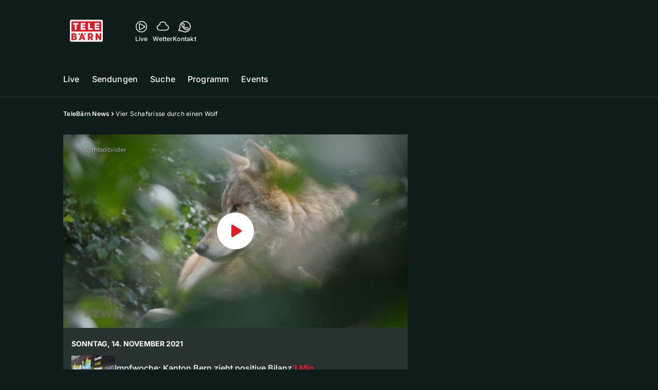

--- FILE ---
content_type: text/html; charset=utf-8
request_url: https://www.telebaern.tv/telebaern-news/vier-schafsrisse-durch-einen-wolf-144358916
body_size: 51057
content:
<!DOCTYPE html>
    <html lang="de-ch" prefix="og: http://ogp.me/ns#">
      <head>
        <meta charset="utf-8">
        <meta name="viewport" content="width=device-width, initial-scale=1.0" />
        <script type="text/javascript">
          const _chameleonHasNativeCmp = (str) => {
              // expected format: chameleon, chameleon:native-cmp, chameleon:some_flag;native-cmp;other-flag, etc.
              const chameleonFlagsRegex = /chameleon(:(?<flags>[^\s\/]+))?/;
              const match = str.match(chameleonFlagsRegex);
              const flagsStr = (match && match.groups && match.groups.flags) || '';
              const flags = flagsStr.split(';');
              return flags.indexOf('native-cmp') >= 0;
          };

          if (navigator.userAgent.indexOf('chameleon') >= 0 && _chameleonHasNativeCmp(navigator.userAgent)) {
            window.cmp_noscreen = true;
          }
        </script>
        <script type="text/javascript" data-cmp-ab="1" src="https://cdn.consentmanager.net/delivery/autoblocking/9dab8bd3617ae.js" data-cmp-host="a.delivery.consentmanager.net" data-cmp-cdn="cdn.consentmanager.net" data-cmp-codesrc="1"></script>
        
        <script>
          window.__APOLLO_STATE__ = {"ROOT_QUERY":{"node({\"id\":\"NewsArticle:144358916\"})":{"type":"id","generated":false,"id":"NewsArticle:NewsArticle:144358916","typename":"NewsArticle"},"page":{"type":"id","generated":true,"id":"$ROOT_QUERY.page","typename":"Page"},"page({\"articleId\":\"144358916\",\"path\":\"\u002Ftelebaern-news\u002Fvier-schafsrisse-durch-einen-wolf-144358916\",\"ressort\":\"telebaern-news\"})":{"type":"id","generated":true,"id":"$ROOT_QUERY.page({\"articleId\":\"144358916\",\"path\":\"\u002Ftelebaern-news\u002Fvier-schafsrisse-durch-einen-wolf-144358916\",\"ressort\":\"telebaern-news\"})","typename":"Page"},"node({\"id\":\"HTMLSnippetAsset:161224382\"})":{"type":"id","generated":false,"id":"HTMLSnippetAsset:HTMLSnippetAsset:161224382","typename":"HTMLSnippetAsset"},"node({\"id\":\"HTMLSnippetAsset:163081773\"})":{"type":"id","generated":false,"id":"HTMLSnippetAsset:HTMLSnippetAsset:163081773","typename":"HTMLSnippetAsset"},"node({\"id\":\"NewsArticle:163162755\"})":{"type":"id","generated":false,"id":"NewsArticle:NewsArticle:163162755","typename":"NewsArticle"},"node({\"id\":\"NewsArticle:163145063\"})":{"type":"id","generated":false,"id":"NewsArticle:NewsArticle:163145063","typename":"NewsArticle"},"node({\"id\":\"NewsArticle:163154069\"})":{"type":"id","generated":false,"id":"NewsArticle:NewsArticle:163154069","typename":"NewsArticle"},"node({\"id\":\"NewsArticle:163162738\"})":{"type":"id","generated":false,"id":"NewsArticle:NewsArticle:163162738","typename":"NewsArticle"},"node({\"id\":\"NewsArticle:163162759\"})":{"type":"id","generated":false,"id":"NewsArticle:NewsArticle:163162759","typename":"NewsArticle"},"node({\"id\":\"NewsArticle:163162773\"})":{"type":"id","generated":false,"id":"NewsArticle:NewsArticle:163162773","typename":"NewsArticle"},"node({\"id\":\"NewsArticle:163162777\"})":{"type":"id","generated":false,"id":"NewsArticle:NewsArticle:163162777","typename":"NewsArticle"},"node({\"id\":\"NewsArticle:163154050\"})":{"type":"id","generated":false,"id":"NewsArticle:NewsArticle:163154050","typename":"NewsArticle"},"node({\"id\":\"NewsArticle:163154044\"})":{"type":"id","generated":false,"id":"NewsArticle:NewsArticle:163154044","typename":"NewsArticle"},"node({\"id\":\"NewsArticle:163154065\"})":{"type":"id","generated":false,"id":"NewsArticle:NewsArticle:163154065","typename":"NewsArticle"},"node({\"id\":\"NewsArticle:163160359\"})":{"type":"id","generated":false,"id":"NewsArticle:NewsArticle:163160359","typename":"NewsArticle"},"node({\"id\":\"NewsArticle:163157983\"})":{"type":"id","generated":false,"id":"NewsArticle:NewsArticle:163157983","typename":"NewsArticle"},"node({\"id\":\"NewsArticle:163160233\"})":{"type":"id","generated":false,"id":"NewsArticle:NewsArticle:163160233","typename":"NewsArticle"},"node({\"id\":\"NewsArticle:163152576\"})":{"type":"id","generated":false,"id":"NewsArticle:NewsArticle:163152576","typename":"NewsArticle"},"node({\"id\":\"NewsArticle:163159157\"})":{"type":"id","generated":false,"id":"NewsArticle:NewsArticle:163159157","typename":"NewsArticle"},"node({\"id\":\"NewsArticle:163152046\"})":{"type":"id","generated":false,"id":"NewsArticle:NewsArticle:163152046","typename":"NewsArticle"},"node({\"id\":\"NewsArticle:163158610\"})":{"type":"id","generated":false,"id":"NewsArticle:NewsArticle:163158610","typename":"NewsArticle"},"node({\"id\":\"NewsArticle:163151474\"})":{"type":"id","generated":false,"id":"NewsArticle:NewsArticle:163151474","typename":"NewsArticle"},"node({\"id\":\"NewsArticle:163150552\"})":{"type":"id","generated":false,"id":"NewsArticle:NewsArticle:163150552","typename":"NewsArticle"},"node({\"id\":\"NewsArticle:163149839\"})":{"type":"id","generated":false,"id":"NewsArticle:NewsArticle:163149839","typename":"NewsArticle"},"node({\"id\":\"NewsArticle:144358923\"})":{"type":"id","generated":false,"id":"NewsArticle:NewsArticle:144358923","typename":"NewsArticle"},"node({\"id\":\"NewsArticle:144358938\"})":{"type":"id","generated":false,"id":"NewsArticle:NewsArticle:144358938","typename":"NewsArticle"},"node({\"id\":\"NewsArticle:144358908\"})":{"type":"id","generated":false,"id":"NewsArticle:NewsArticle:144358908","typename":"NewsArticle"},"node({\"id\":\"NewsArticle:144358944\"})":{"type":"id","generated":false,"id":"NewsArticle:NewsArticle:144358944","typename":"NewsArticle"},"node({\"id\":\"NewsArticle:144359024\"})":{"type":"id","generated":false,"id":"NewsArticle:NewsArticle:144359024","typename":"NewsArticle"}},"Domain:Domain:telebaern":{"id":"Domain:telebaern","title":"TeleBaern","prolitterisMemberId":null,"navigation":{"type":"json","json":{"items":[{"title":"Live","href":"\u002Flive","highlight":"^\u002Flive.*","quicklink":true},{"title":"Sendungen","href":"\u002Fsendungen","highlight":"^\u002Fsendungen.*","quicklink":true},{"title":"Suche","href":"\u002Fsuche","highlight":"^\u002Fsuche.*"},{"title":"Programm","href":"\u002Fprogramm","highlight":"^\u002Fprogramm.*"},{"title":"Events","href":"\u002Fevents","highlight":"^\u002Fevents.*"}]}},"footer":{"type":"json","json":{"address":{"header":"AZ Regionalfernsehen AG","data":["TeleBärn","Dammweg 3","3013 Bern"]},"email":"redaktion@telebaern.ch","links":[{"title":"Jobs","href":"https:\u002F\u002Fchmedia.ch\u002Fjobs\u002F"},{"title":"Werbemöglichkeiten","href":"https:\u002F\u002Fchmediawerbung.ch\u002Fde\u002Fmarken\u002Ftelebarn"},{"title":"Empfang","href":"\u002Fueber-uns\u002Fempfang-132898360"},{"title":"Medienmitteilungen","href":"\u002Fueber-uns\u002Fmedienmitteilungen"},{"href":"\u002Fueber-uns\u002Fkontakt-132818567","title":"Kontakt"}],"bottomLinks":[{"href":"\u002Fueber-uns\u002Fdatenschutz-132818588","title":"Datenschutz"},{"href":"\u002Fueber-uns\u002Fimpressum-132818592","title":"Impressum"},{"href":"\u002Fueber-uns\u002Fwettbewerbsrichtlinien-153536517","title":"Wettbewerbsrichtlinien"}]}},"adswizzSettings":{"type":"json","json":{}},"adfreeRessortIds":{"type":"json","json":["NewsRessort:146774304","NewsRessort:143173603","NewsRessort:149480063","NewsRessort:137823802","NewsRessort:153422990","NewsRessort:153421580","NewsRessort:134164761","NewsRessort:160450932","NewsRessort:160281371","NewsRessort:140885842"]},"urls":{"type":"id","generated":true,"id":"$Domain:Domain:telebaern.urls","typename":"DomainURLs"},"seo":{"type":"id","generated":true,"id":"$Domain:Domain:telebaern.seo","typename":"DomainSEO"},"analytics":{"type":"id","generated":true,"id":"$Domain:Domain:telebaern.analytics","typename":"DomainAnalytics"},"iosAppId":null,"iosAffiliateCampaignToken":null,"iosAffiliateProviderToken":null,"contactUrl":"\u002Fueber-uns\u002Fkontakt-132818567","termsOfConditionsUrl":"\u002Fueber-uns\u002Fallgemeine-nutzungsbedingungen-153536608","privacyPolicyUrl":"\u002Fueber-uns\u002Fdatenschutzerklaerung-132818588","rulesOfCompetitionUrl":"\u002Fueber-uns\u002Fwettbewerbsrichtlinien-153536517","facebook":{"type":"id","generated":true,"id":"$Domain:Domain:telebaern.facebook","typename":"DomainFacebook"},"instagram":{"type":"id","generated":true,"id":"$Domain:Domain:telebaern.instagram","typename":"DomainInstagram"},"whatsApp":{"type":"id","generated":true,"id":"$Domain:Domain:telebaern.whatsApp","typename":"DomainWhatsApp"},"twitter":{"type":"id","generated":true,"id":"$Domain:Domain:telebaern.twitter","typename":"DomainTwitter"},"tiktok":{"type":"id","generated":true,"id":"$Domain:Domain:telebaern.tiktok","typename":"DomainTiktok"},"email":{"type":"id","generated":true,"id":"$Domain:Domain:telebaern.email","typename":"DomainEmail"},"radio":{"type":"id","generated":true,"id":"$Domain:Domain:telebaern.radio","typename":"DomainRadio"},"audienzz":{"type":"id","generated":true,"id":"$Domain:Domain:telebaern.audienzz","typename":"DomainAudienzz"},"adPlaceholderSettings":{"type":"json","json":{}},"vast":{"type":"id","generated":true,"id":"$Domain:Domain:telebaern.vast","typename":"DomainVast"},"kaltura":{"type":"id","generated":true,"id":"$Domain:Domain:telebaern.kaltura","typename":"DomainKaltura"},"traffic":{"type":"id","generated":true,"id":"$Domain:Domain:telebaern.traffic","typename":"DomainTraffic"},"oneSignal":{"type":"id","generated":true,"id":"$Domain:Domain:telebaern.oneSignal","typename":"DomainOneSignal"},"consentManager":{"type":"id","generated":true,"id":"$Domain:Domain:telebaern.consentManager","typename":"DomainConsentManager"},"disqus":{"type":"id","generated":true,"id":"$Domain:Domain:telebaern.disqus","typename":"DomainDisqus"},"comscore":{"type":"id","generated":true,"id":"$Domain:Domain:telebaern.comscore","typename":"DomainComScore"},"kameleoon":{"type":"id","generated":true,"id":"$Domain:Domain:telebaern.kameleoon","typename":"DomainKameleoon"},"__typename":"Domain"},"$Domain:Domain:telebaern.urls":{"domainName":"www.telebaern.tv","__typename":"DomainURLs"},"$Domain:Domain:telebaern.seo":{"title":"TeleBärn","description":"Das aktuelle Fernsehprogramm von TeleBärn und vieles mehr. Jetzt online schauen!","keywords":"bern, bärn, tv, regional, fernsehen, schweiz, bundeshauptstadt, bund, bundesrat, berner oberland","__typename":"DomainSEO"},"$Domain:Domain:telebaern.analytics":{"googleAnayticsId":"UA-51124750-27","gtmAccountId":"GTM-NNZDZL7","gtmAuth":"uymJfz4ifYluTr7vE-J9hg","gtmPreview":"env-2","__typename":"DomainAnalytics"},"$Domain:Domain:telebaern.facebook":{"appId":null,"shareUrl":null,"__typename":"DomainFacebook"},"$Domain:Domain:telebaern.instagram":{"shareUrl":null,"__typename":"DomainInstagram"},"$Domain:Domain:telebaern.whatsApp":{"shareUrl":null,"__typename":"DomainWhatsApp"},"$Domain:Domain:telebaern.twitter":{"account":null,"__typename":"DomainTwitter"},"$Domain:Domain:telebaern.tiktok":{"account":null,"__typename":"DomainTiktok"},"$Domain:Domain:telebaern.email":{"contact":"","__typename":"DomainEmail"},"$Domain:Domain:telebaern.radio":{"videoLiveStreamUrl":"","__typename":"DomainRadio"},"$Domain:Domain:telebaern.audienzz":{"scriptUrl":"https:\u002F\u002Fadnz.co\u002Fheader.js?adTagId=3","ProviderId":"3092685605822320600","__typename":"DomainAudienzz"},"$Domain:Domain:telebaern.vast":{"preRollUrl":"https:\u002F\u002Fsecure.adnxs.com\u002Fptv?id=13640432&gdpr=1&gdpr_consent={{TC}}&referrer=telebaern.tv&kw_position=instream,pre-roll","midRollUrl":"https:\u002F\u002Fsecure.adnxs.com\u002Fptv?id=14996781&gdpr=1&gdpr_consent={{TC}}&referrer=telebaern.tv&kw_position=instream,mid-roll","midRollDelay":300,"postRollUrl":"https:\u002F\u002Fsecure.adnxs.com\u002Fptv?id=13640433&gdpr=1&gdpr_consent={{TC}}&referrer=telebaern.tv&kw_position=instream,post-roll","__typename":"DomainVast"},"$Domain:Domain:telebaern.kaltura":{"playerId":"47625163","__typename":"DomainKaltura"},"$Domain:Domain:telebaern.traffic":{"hotline":null,"__typename":"DomainTraffic"},"$Domain:Domain:telebaern.oneSignal":{"appId":"80293492-aa65-4974-9705-b6ce905bff41","__typename":"DomainOneSignal"},"$Domain:Domain:telebaern.consentManager":{"codeId":"9dab8bd3617ae","enabledInMobileApps":true,"host":"a.delivery.consentmanager.net","__typename":"DomainConsentManager"},"$Domain:Domain:telebaern.disqus":{"shortname":null,"__typename":"DomainDisqus"},"$Domain:Domain:telebaern.comscore":{"publisherId":"28041010","channelId":"*:8078, web:0891","__typename":"DomainComScore"},"$Domain:Domain:telebaern.kameleoon":{"siteCode":"","timeout":1000,"__typename":"DomainKameleoon"},"$ROOT_QUERY.page":{"domain":{"type":"id","generated":false,"id":"Domain:Domain:telebaern","typename":"Domain"},"__typename":"Page"},"$ROOT_QUERY.page({\"articleId\":\"144358916\",\"path\":\"\u002Ftelebaern-news\u002Fvier-schafsrisse-durch-einen-wolf-144358916\",\"ressort\":\"telebaern-news\"})":{"name":"tvregional:telebaern:newsarticle","pixelUrl":"\u002F__stats\u002Fcount\u002Farticle?id=144358916&kind=newsarticle&domain=telebaern","context":{"type":"id","generated":false,"id":"NewsArticle:NewsArticle:144358916","typename":"NewsArticle"},"__typename":"Page","layout({\"prefix\":\"pwa\"})":{"type":"id","generated":true,"id":"$ROOT_QUERY.page({\"articleId\":\"144358916\",\"path\":\"\u002Ftelebaern-news\u002Fvier-schafsrisse-durch-einen-wolf-144358916\",\"ressort\":\"telebaern-news\"}).layout({\"prefix\":\"pwa\"})","typename":"PageLayout"}},"NewsArticle:NewsArticle:144358916":{"__typename":"NewsArticle","id":"NewsArticle:144358916","baseType":"NewsArticle","title":"Vier Schafsrisse durch einen Wolf","lead":"In der Region Meiringen wurden offenbar vier Schafe von einem Wolf gerissen. Dies teilte die Vereinigung zum Schutz von Wild und Nutztieren vor Gross-Raubtieren im Kanton Bern mit. Auf diesen Fall bezogen kritisiert die Vereinigung zudem das SMS-Warnsystem, da es nicht effizient genug sei.  ","text":"","contextLabel":"","labelType":"","keywords":{"type":"json","json":["Wolf","Tiere","Meiringen","Schafe","Schafe gerissen"]},"identifier":null,"features":{"type":"id","generated":true,"id":"$NewsArticle:NewsArticle:144358916.features","typename":"NewsArticleFeatures"},"mainRessort":{"type":"id","generated":true,"id":"$NewsArticle:NewsArticle:144358916.mainRessort","typename":"NewsRessort"},"ressorts":[{"type":"id","generated":false,"id":"NewsRessort:NewsRessort:132815283","typename":"NewsRessort"},{"type":"id","generated":false,"id":"NewsRessort:NewsRessort:133188436","typename":"NewsRessort"}],"freelancer":null,"authors":[],"source({\"blacklist\":true})":null,"source({\"blacklist\":false})":{"type":"id","generated":true,"id":"$NewsArticle:NewsArticle:144358916.source({\"blacklist\":false})","typename":"Source"},"urls":{"type":"id","generated":true,"id":"$NewsArticle:NewsArticle:144358916.urls","typename":"NewsArticleURLs"},"og":{"type":"id","generated":true,"id":"$NewsArticle:NewsArticle:144358916.og","typename":"NewsArticleOG"},"seo":{"type":"id","generated":true,"id":"$NewsArticle:NewsArticle:144358916.seo","typename":"NewsArticleSEO"},"dc":{"type":"id","generated":true,"id":"$NewsArticle:NewsArticle:144358916.dc","typename":"DublinCore"},"ogImage":{"type":"id","generated":true,"id":"$NewsArticle:NewsArticle:144358916.ogImage","typename":"RelatedVideo"},"mainAsset":{"type":"id","generated":true,"id":"$NewsArticle:NewsArticle:144358916.mainAsset","typename":"RelatedVideo"},"blocks":[],"sponsors({\"lookupOnRessortHeaders\":true})":[],"nextPlayableArticle({\"playType\":\"VIDEO\"})":null,"blocks({\"autoRecommendations\":\"top\"})":[],"tvMeta":{"type":"id","generated":true,"id":"$NewsArticle:NewsArticle:144358916.tvMeta","typename":"NewsArticleTvMeta"},"tvPlaylist":{"type":"id","generated":true,"id":"$NewsArticle:NewsArticle:144358916.tvPlaylist","typename":"NewsArticleTvPlaylist"},"displayDate({})":"2021-11-14T18:15:02+00:00","teaserImage":{"type":"id","generated":true,"id":"$NewsArticle:NewsArticle:144358916.teaserImage","typename":"RelatedVideo"}},"$NewsArticle:NewsArticle:144358916.features":{"hasRelationType({\"assetType\":\"IMAGE_GALLERY\",\"enrichmentType\":\"IMAGE_GALLERY\"})":false,"hasRelationType({\"assetType\":\"VIDEO\",\"enrichmentType\":\"VIDEO\"})":true,"isPlayable({\"playType\":\"VIDEO\"})":true,"__typename":"NewsArticleFeatures","isPlayable({\"playType\":\"AUDIO\"})":false},"$NewsArticle:NewsArticle:144358916.mainRessort":{"title":"TeleBärn News","urlpart":"telebaern-news","parent":null,"__typename":"NewsRessort","id":"NewsRessort:132815283"},"NewsRessort:NewsRessort:132815283":{"id":"NewsRessort:132815283","urlpart":"telebaern-news","title":"TeleBärn News","parent":null,"domains":[{"type":"id","generated":false,"id":"Domain:Domain:telebaern","typename":"Domain"}],"__typename":"NewsRessort"},"NewsRessort:NewsRessort:133188436":{"id":"NewsRessort:133188436","urlpart":"news","title":"News","parent":null,"domains":[{"type":"id","generated":false,"id":"Domain:Domain:telebaern","typename":"Domain"}],"__typename":"NewsRessort"},"$NewsArticle:NewsArticle:144358916.source({\"blacklist\":false})":{"title":"TeleBaern","__typename":"Source"},"$NewsArticle:NewsArticle:144358916.urls":{"absolute":"https:\u002F\u002Fwww.telebaern.tv\u002Ftelebaern-news\u002Fvier-schafsrisse-durch-einen-wolf-144358916","relative":"\u002Ftelebaern-news\u002Fvier-schafsrisse-durch-einen-wolf-144358916","canonical":"https:\u002F\u002Fwww.telebaern.tv\u002Ftelebaern-news\u002Fvier-schafsrisse-durch-einen-wolf-144358916","canonical({\"currentSkin\":true})":"https:\u002F\u002Fwww.telebaern.tv\u002Ftelebaern-news\u002Fvier-schafsrisse-durch-einen-wolf-144358916","__typename":"NewsArticleURLs"},"$NewsArticle:NewsArticle:144358916.og":{"title":null,"__typename":"NewsArticleOG"},"$NewsArticle:NewsArticle:144358916.seo":{"title":"","description":"","index":true,"follow":true,"__typename":"NewsArticleSEO"},"$NewsArticle:NewsArticle:144358916.dc":{"created":"2021-11-14T18:15:02+00:00","modified":"2021-11-14T18:15:02+00:00","effective":"2021-11-14T18:15:02+00:00","__typename":"DublinCore"},"$NewsArticle:NewsArticle:144358916.ogImage.image":{"imageUrl({\"name\":\"n-large2x-16x9-far\"})":"https:\u002F\u002Fstatic.az-cdn.ch\u002F__ip\u002FrJBVrYAHPm68ODNbsCsbaDoYR8Y\u002F5906ef8ac4ad1424687a89ecb3af71b2bd69340b\u002Fn-large2x-16x9-far","__typename":"ImageOnAssetRelation"},"$NewsArticle:NewsArticle:144358916.ogImage":{"image":{"type":"id","generated":true,"id":"$NewsArticle:NewsArticle:144358916.ogImage.image","typename":"ImageOnAssetRelation"},"__typename":"RelatedVideo"},"$NewsArticle:NewsArticle:144358916.mainAsset":{"assetId":"Asset:144358912","title":"Vier Schafsrisse durch einen Wolf","description":"In der Region Meiringen wurden offenbar vier Schafe von einem Wolf gerissen. Dies teilte die Vereinigung zum Schutz von Wild und Nutztieren vor Gross-Raubtieren im Kanton Bern mit. Auf diesen Fall bezogen kritisiert die Vereinigung zudem das SMS-Warnsystem, da es nicht effizient genug sei.  ","image":{"type":"id","generated":true,"id":"$NewsArticle:NewsArticle:144358916.mainAsset.image","typename":"ImageOnAssetRelation"},"__typename":"RelatedVideo","video":{"type":"id","generated":true,"id":"$NewsArticle:NewsArticle:144358916.mainAsset.video","typename":"VideoOnRelation"},"asset":{"type":"id","generated":true,"id":"$NewsArticle:NewsArticle:144358916.mainAsset.asset","typename":"VideoAsset"}},"$NewsArticle:NewsArticle:144358916.mainAsset.image":{"imageUrl({\"name\":\"base-url\"})":"https:\u002F\u002Fstatic.az-cdn.ch\u002F__ip\u002FrJBVrYAHPm68ODNbsCsbaDoYR8Y\u002F5906ef8ac4ad1424687a89ecb3af71b2bd69340b\u002F","processParams":{"type":"id","generated":true,"id":"$NewsArticle:NewsArticle:144358916.mainAsset.image.processParams","typename":"ImageProcessParams"},"originalInfo":{"type":"id","generated":true,"id":"$NewsArticle:NewsArticle:144358916.mainAsset.image.originalInfo","typename":"ImageInfo"},"source({\"blacklist\":true})":{"type":"id","generated":true,"id":"$NewsArticle:NewsArticle:144358916.mainAsset.image.source({\"blacklist\":true})","typename":"Source"},"__typename":"ImageOnAssetRelation","imageUrl({\"name\":\"n-large2x-16x9-far\"})":"https:\u002F\u002Fstatic.az-cdn.ch\u002F__ip\u002FrJBVrYAHPm68ODNbsCsbaDoYR8Y\u002F5906ef8ac4ad1424687a89ecb3af71b2bd69340b\u002Fn-large2x-16x9-far","imageUrl({\"name\":\"n-large2x-1x1-far\"})":"https:\u002F\u002Fstatic.az-cdn.ch\u002F__ip\u002FrJBVrYAHPm68ODNbsCsbaDoYR8Y\u002F5906ef8ac4ad1424687a89ecb3af71b2bd69340b\u002Fn-large2x-1x1-far","imageUrl({\"name\":\"n-large2x-4x3-far\"})":"https:\u002F\u002Fstatic.az-cdn.ch\u002F__ip\u002FrJBVrYAHPm68ODNbsCsbaDoYR8Y\u002F5906ef8ac4ad1424687a89ecb3af71b2bd69340b\u002Fn-large2x-4x3-far"},"$NewsArticle:NewsArticle:144358916.mainAsset.image.processParams":{"cropWidth":null,"cropHeight":null,"__typename":"ImageProcessParams"},"$NewsArticle:NewsArticle:144358916.mainAsset.image.originalInfo":{"width":1920,"height":1080,"__typename":"ImageInfo"},"$NewsArticle:NewsArticle:144358916.mainAsset.image.source({\"blacklist\":true})":{"url":null,"title":null,"__typename":"Source"},"$NewsArticle:NewsArticle:144358916.mainAsset.video.kaltura":{"kalturaId":"1_gndgoazi","meta":{"type":"id","generated":true,"id":"$NewsArticle:NewsArticle:144358916.mainAsset.video.kaltura.meta","typename":"KalturaMeta"},"__typename":"KalturaData"},"$NewsArticle:NewsArticle:144358916.mainAsset.video.kaltura.meta":{"categories":{"type":"json","json":[]},"duration":81,"playbackContext":{"type":"id","generated":true,"id":"$NewsArticle:NewsArticle:144358916.mainAsset.video.kaltura.meta.playbackContext","typename":"KalturaPlaybackContext"},"tags":{"type":"json","json":[]},"__typename":"KalturaMeta"},"$NewsArticle:NewsArticle:144358916.mainAsset.video.kaltura.meta.playbackContext.sources.0":{"drm":[],"format":"mpegdash","url":"https:\u002F\u002Fcdnapisec.kaltura.com\u002Fp\u002F1719221\u002Fsp\u002F1719221\u002FplayManifest\u002FentryId\u002F1_gndgoazi\u002FflavorIds\u002F1_az4g7aba,1_h7h3wmqn,1_q74gmc26\u002FdeliveryProfileId\u002F10182\u002Fprotocol\u002Fhttps\u002Fformat\u002Fmpegdash\u002Fmanifest.mpd","__typename":"KalturaPlaybackSource"},"$NewsArticle:NewsArticle:144358916.mainAsset.video.kaltura.meta.playbackContext.sources.1":{"drm":[],"format":"mpegdash","url":"https:\u002F\u002Fcdnapisec.kaltura.com\u002Fp\u002F1719221\u002Fsp\u002F1719221\u002FplayManifest\u002FentryId\u002F1_gndgoazi\u002FflavorIds\u002F1_az4g7aba,1_h7h3wmqn,1_q74gmc26\u002FdeliveryProfileId\u002F12972\u002Fprotocol\u002Fhttps\u002Fformat\u002Fmpegdash\u002Fmanifest.mpd","__typename":"KalturaPlaybackSource"},"$NewsArticle:NewsArticle:144358916.mainAsset.video.kaltura.meta.playbackContext.sources.2":{"drm":[],"format":"mpegdash","url":"https:\u002F\u002Fcdnapisec.kaltura.com\u002Fp\u002F1719221\u002Fsp\u002F1719221\u002FplayManifest\u002FentryId\u002F1_gndgoazi\u002FflavorIds\u002F1_az4g7aba,1_h7h3wmqn,1_q74gmc26\u002FdeliveryProfileId\u002F9902\u002Fprotocol\u002Fhttps\u002Fformat\u002Fmpegdash\u002Fmanifest.mpd","__typename":"KalturaPlaybackSource"},"$NewsArticle:NewsArticle:144358916.mainAsset.video.kaltura.meta.playbackContext.sources.3":{"drm":[],"format":"mpegdash","url":"https:\u002F\u002Fcdnapisec.kaltura.com\u002Fp\u002F1719221\u002Fsp\u002F1719221\u002FplayManifest\u002FentryId\u002F1_gndgoazi\u002FflavorIds\u002F1_az4g7aba,1_h7h3wmqn,1_q74gmc26\u002FdeliveryProfileId\u002F6002\u002Fprotocol\u002Fhttps\u002Fformat\u002Fmpegdash\u002Fmanifest.mpd","__typename":"KalturaPlaybackSource"},"$NewsArticle:NewsArticle:144358916.mainAsset.video.kaltura.meta.playbackContext.sources.4":{"drm":[],"format":"applehttp","url":"https:\u002F\u002Fcdnapisec.kaltura.com\u002Fp\u002F1719221\u002Fsp\u002F1719221\u002FplayManifest\u002FentryId\u002F1_gndgoazi\u002FflavorIds\u002F1_az4g7aba,1_h7h3wmqn,1_q74gmc26\u002FdeliveryProfileId\u002F13942\u002Fprotocol\u002Fhttps\u002Fformat\u002Fapplehttp\u002Fa.m3u8","__typename":"KalturaPlaybackSource"},"$NewsArticle:NewsArticle:144358916.mainAsset.video.kaltura.meta.playbackContext.sources.5":{"drm":[],"format":"applehttp","url":"https:\u002F\u002Fcdnapisec.kaltura.com\u002Fp\u002F1719221\u002Fsp\u002F1719221\u002FplayManifest\u002FentryId\u002F1_gndgoazi\u002FflavorIds\u002F1_az4g7aba,1_h7h3wmqn,1_q74gmc26\u002FdeliveryProfileId\u002F8642\u002Fprotocol\u002Fhttps\u002Fformat\u002Fapplehttp\u002Fa.m3u8","__typename":"KalturaPlaybackSource"},"$NewsArticle:NewsArticle:144358916.mainAsset.video.kaltura.meta.playbackContext.sources.6":{"drm":[],"format":"url","url":"https:\u002F\u002Fcdnapisec.kaltura.com\u002Fp\u002F1719221\u002Fsp\u002F1719221\u002FplayManifest\u002FentryId\u002F1_gndgoazi\u002FflavorIds\u002F1_az4g7aba,1_h7h3wmqn,1_q74gmc26\u002FdeliveryProfileId\u002F5552\u002Fprotocol\u002Fhttps\u002Fformat\u002Furl\u002Fname\u002Fa.mp4","__typename":"KalturaPlaybackSource"},"$NewsArticle:NewsArticle:144358916.mainAsset.video.kaltura.meta.playbackContext.sources.7":{"drm":[],"format":"hdnetworkmanifest","url":"https:\u002F\u002Fcdnapisec.kaltura.com\u002Fp\u002F1719221\u002Fsp\u002F1719221\u002FplayManifest\u002FentryId\u002F1_gndgoazi\u002FflavorIds\u002F1_az4g7aba,1_h7h3wmqn,1_q74gmc26\u002FdeliveryProfileId\u002F5612\u002Fprotocol\u002Fhttps\u002Fformat\u002Fhdnetworkmanifest\u002Fmanifest.f4m","__typename":"KalturaPlaybackSource"},"$NewsArticle:NewsArticle:144358916.mainAsset.video.kaltura.meta.playbackContext":{"sources":[{"type":"id","generated":true,"id":"$NewsArticle:NewsArticle:144358916.mainAsset.video.kaltura.meta.playbackContext.sources.0","typename":"KalturaPlaybackSource"},{"type":"id","generated":true,"id":"$NewsArticle:NewsArticle:144358916.mainAsset.video.kaltura.meta.playbackContext.sources.1","typename":"KalturaPlaybackSource"},{"type":"id","generated":true,"id":"$NewsArticle:NewsArticle:144358916.mainAsset.video.kaltura.meta.playbackContext.sources.2","typename":"KalturaPlaybackSource"},{"type":"id","generated":true,"id":"$NewsArticle:NewsArticle:144358916.mainAsset.video.kaltura.meta.playbackContext.sources.3","typename":"KalturaPlaybackSource"},{"type":"id","generated":true,"id":"$NewsArticle:NewsArticle:144358916.mainAsset.video.kaltura.meta.playbackContext.sources.4","typename":"KalturaPlaybackSource"},{"type":"id","generated":true,"id":"$NewsArticle:NewsArticle:144358916.mainAsset.video.kaltura.meta.playbackContext.sources.5","typename":"KalturaPlaybackSource"},{"type":"id","generated":true,"id":"$NewsArticle:NewsArticle:144358916.mainAsset.video.kaltura.meta.playbackContext.sources.6","typename":"KalturaPlaybackSource"},{"type":"id","generated":true,"id":"$NewsArticle:NewsArticle:144358916.mainAsset.video.kaltura.meta.playbackContext.sources.7","typename":"KalturaPlaybackSource"}],"__typename":"KalturaPlaybackContext"},"$NewsArticle:NewsArticle:144358916.mainAsset.video":{"kaltura":{"type":"id","generated":true,"id":"$NewsArticle:NewsArticle:144358916.mainAsset.video.kaltura","typename":"KalturaData"},"source({\"blacklist\":true})":null,"__typename":"VideoOnRelation"},"$NewsArticle:NewsArticle:144358916.mainAsset.asset":{"keywords":{"type":"json","json":[]},"dc":{"type":"id","generated":true,"id":"$NewsArticle:NewsArticle:144358916.mainAsset.asset.dc","typename":"DublinCore"},"__typename":"VideoAsset"},"$NewsArticle:NewsArticle:144358916.mainAsset.asset.dc":{"created":"2021-11-14T18:15:02+00:00","__typename":"DublinCore"},"$ROOT_QUERY.page({\"articleId\":\"144358916\",\"path\":\"\u002Ftelebaern-news\u002Fvier-schafsrisse-durch-einen-wolf-144358916\",\"ressort\":\"telebaern-news\"}).layout({\"prefix\":\"pwa\"})":{"name":"2025-newsarticle-ohne-gamification","content":{"type":"json","json":{"content":[{"type":"ContentContainer","content":[{"type":"GridItem","xs":12,"content":[{"type":"Ad","id":"adnz_wideboard_1","class":"custom-ad-class","mediaQuery":"(min-width: 1440px) and (max-width: 3000px)"}]}]},{"type":"ArticleDetail","config":{"adBeforeParagraph":3,"adShouldFloat":false,"adBottomId":"adnz_wideboard_2"},"playlist":[{"type":"UpNext","content":[{"type":"GridItem","xs":12,"content":[{"type":"Slot","group":"playlist","teaser":"VideoTeaser","groupIndex":0,"slotItemType":"playlistmanager","contextId":"NewsArticle:144358923","contextType":"NewsArticle"}]},{"type":"GridItem","xs":12,"content":[{"type":"Slot","group":"playlist","teaser":"VideoTeaser","groupIndex":1,"slotItemType":"playlistmanager","contextId":"NewsArticle:144358916","contextType":"NewsArticle"}]},{"type":"GridItem","xs":12,"content":[{"type":"Slot","group":"playlist","teaser":"VideoTeaser","groupIndex":2,"slotItemType":"playlistmanager","contextId":"NewsArticle:144358908","contextType":"NewsArticle"}]},{"type":"GridItem","xs":12,"content":[{"type":"Slot","group":"playlist","teaser":"VideoTeaser","groupIndex":3,"slotItemType":"playlistmanager","contextId":"NewsArticle:144358938","contextType":"NewsArticle"}]},{"type":"GridItem","xs":12,"content":[{"type":"Slot","group":"playlist","teaser":"VideoTeaser","groupIndex":4,"slotItemType":"playlistmanager","contextId":"NewsArticle:144358944","contextType":"NewsArticle"}]},{"type":"GridItem","xs":12,"content":[{"type":"Slot","group":"playlist","teaser":"VideoTeaser","groupIndex":5,"slotItemType":"playlistmanager","contextId":"NewsArticle:144359024","contextType":"NewsArticle"}]},{"type":"GridItem","xs":12,"content":[{"type":"Slot","group":"playlist","teaser":"VideoTeaser","groupIndex":6,"slotItemType":"playlistmanager"}]},{"type":"GridItem","xs":12,"content":[{"type":"Slot","group":"playlist","teaser":"VideoTeaser","groupIndex":7,"slotItemType":"playlistmanager"}]},{"type":"GridItem","xs":12,"content":[{"type":"Slot","group":"playlist","teaser":"VideoTeaser","groupIndex":8,"slotItemType":"playlistmanager"}]},{"type":"GridItem","xs":12,"content":[{"type":"Slot","group":"playlist","teaser":"VideoTeaser","groupIndex":9,"slotItemType":"playlistmanager"}]},{"type":"GridItem","xs":12,"content":[{"type":"Slot","group":"playlist","teaser":"VideoTeaser","groupIndex":10}]},{"type":"GridItem","xs":12,"content":[{"type":"Slot","group":"playlist","teaser":"VideoTeaser","groupIndex":11}]},{"type":"GridItem","xs":12,"content":[{"type":"Slot","group":"playlist","teaser":"VideoTeaser","groupIndex":12}]},{"type":"GridItem","xs":12,"content":[{"type":"Slot","group":"playlist","teaser":"VideoTeaser","groupIndex":13}]},{"type":"GridItem","xs":12,"content":[{"type":"Slot","group":"playlist","teaser":"VideoTeaser","groupIndex":14}]},{"type":"GridItem","xs":12,"content":[{"type":"Slot","group":"playlist","teaser":"VideoTeaser","groupIndex":15}]},{"type":"GridItem","xs":12,"content":[{"type":"Slot","group":"playlist","teaser":"VideoTeaser","groupIndex":16}]},{"type":"GridItem","xs":12,"content":[{"type":"Slot","group":"playlist","teaser":"VideoTeaser","groupIndex":17}]},{"type":"GridItem","xs":12,"content":[{"type":"Slot","group":"playlist","teaser":"VideoTeaser","groupIndex":18}]},{"type":"GridItem","xs":12,"content":[{"type":"Slot","group":"playlist","teaser":"VideoTeaser","groupIndex":19}]}]},{"type":"GridItem","xs":12,"content":[{"type":"Ad","id":"adnz_halfpage_1"}]}],"afterBody":[{"type":"LinkedArticles","grid":{"xs":12,"sm":4},"header":{"title":"Alle Beiträge:","type":"h3","alignment":"left"}}]},{"type":"ContentContainer","content":[{"type":"GridItem","xs":12,"content":[{"type":"HTML","html":"\u003Cstyle\u003E\n.up-next__title {margin-top: 8px;}\n@media screen and (max-width: 480px){\n  .light-border { background-color: inherit !important;}\n  div[class^=StyledCoinCounter] { bottom: 4px !important; right: 6px !important;}\n  div[class^=StyledPlayerPoints] { width:14px !important; height: 14px !important;}\n}\n\u003C\u002Fstyle\u003E\n"}]},{"type":"GridItem","xs":12,"content":{"type":"Slot","group":"stickySocialBar-widget","groupIndex":0,"slotItemType":"htmlsnippet","contextId":"HTMLSnippetAsset:161224382","contextType":"HTMLSnippetAsset"}},{"type":"GridItem","xs":12,"content":{"type":"Slot","group":"appDownloadWidget","groupIndex":0,"slotItemType":"htmlsnippet","contextId":"HTMLSnippetAsset:163081773","contextType":"HTMLSnippetAsset"}},{"type":"Spacer","spacing":40},{"type":"GridItem","xs":12,"sm":12,"md":12,"content":{"type":"TeaserRail","title":"Meistgesehen","className":"meistgesehen","highlight":true,"sliderContent":[{"type":"Slot","group":"am-meisten-gesehen","groupIndex":0,"slotItemType":"mostclicked","contextId":"NewsArticle:163162755","contextType":"NewsArticle"},{"type":"Slot","group":"am-meisten-gesehen","groupIndex":1,"slotItemType":"mostclicked","contextId":"NewsArticle:163154069","contextType":"NewsArticle"},{"type":"Slot","group":"am-meisten-gesehen","groupIndex":2,"slotItemType":"mostclicked","contextId":"NewsArticle:163162738","contextType":"NewsArticle"},{"type":"Slot","group":"am-meisten-gesehen","groupIndex":3,"slotItemType":"mostclicked","contextId":"NewsArticle:163145063","contextType":"NewsArticle"},{"type":"Slot","group":"am-meisten-gesehen","groupIndex":4,"slotItemType":"mostclicked","contextId":"NewsArticle:163162759","contextType":"NewsArticle"},{"type":"Slot","group":"am-meisten-gesehen","groupIndex":5,"slotItemType":"mostclicked","contextId":"NewsArticle:163162773","contextType":"NewsArticle"},{"type":"Slot","group":"am-meisten-gesehen","groupIndex":6,"slotItemType":"mostclicked","contextId":"NewsArticle:163162777","contextType":"NewsArticle"},{"type":"Slot","group":"am-meisten-gesehen","groupIndex":7,"slotItemType":"mostclicked","contextId":"NewsArticle:163154050","contextType":"NewsArticle"},{"type":"Slot","group":"am-meisten-gesehen","groupIndex":8,"slotItemType":"mostclicked","contextId":"NewsArticle:163154044","contextType":"NewsArticle"},{"type":"Slot","group":"am-meisten-gesehen","groupIndex":9,"slotItemType":"mostclicked","contextId":"NewsArticle:163154065","contextType":"NewsArticle"}]}},{"type":"Spacer","spacing":40},{"type":"GridItem","xs":12,"sm":12,"md":12,"content":{"type":"TeaserRail","title":"Weitere News","subtitle":"Videos aus der Region, der Schweiz und aller Welt","sliderContent":[{"type":"Slot","group":"videoUnitRailItem","groupIndex":0,"slotItemType":"newsmanager","newsmanager":{"name":"news_ressort_133188436","title":"telebaern : News"},"contextId":"NewsArticle:163160359","contextType":"NewsArticle"},{"type":"Slot","group":"videoUnitRailItem","groupIndex":1,"slotItemType":"newsmanager","newsmanager":{"name":"news_ressort_133188436","title":"telebaern : News"},"contextId":"NewsArticle:163160233","contextType":"NewsArticle"},{"type":"Slot","group":"videoUnitRailItem","groupIndex":2,"slotItemType":"newsmanager","newsmanager":{"name":"news_ressort_133188436","title":"telebaern : News"},"contextId":"NewsArticle:163159157","contextType":"NewsArticle"},{"type":"Slot","group":"videoUnitRailItem","groupIndex":3,"slotItemType":"newsmanager","newsmanager":{"name":"news_ressort_133188436","title":"telebaern : News"},"contextId":"NewsArticle:163158610","contextType":"NewsArticle"},{"type":"Slot","group":"videoUnitRailItem","groupIndex":4,"slotItemType":"newsmanager","newsmanager":{"name":"news_ressort_133188436","title":"telebaern : News"},"contextId":"NewsArticle:163157983","contextType":"NewsArticle"},{"type":"Slot","group":"videoUnitRailItem","groupIndex":5,"slotItemType":"newsmanager","newsmanager":{"name":"news_ressort_133188436","title":"telebaern : News"},"contextId":"NewsArticle:163152576","contextType":"NewsArticle"},{"type":"Slot","group":"videoUnitRailItem","groupIndex":6,"slotItemType":"newsmanager","newsmanager":{"name":"news_ressort_133188436","title":"telebaern : News"},"contextId":"NewsArticle:163152046","contextType":"NewsArticle"},{"type":"Slot","group":"videoUnitRailItem","groupIndex":7,"slotItemType":"newsmanager","newsmanager":{"name":"news_ressort_133188436","title":"telebaern : News"},"contextId":"NewsArticle:163151474","contextType":"NewsArticle"},{"type":"Slot","group":"videoUnitRailItem","groupIndex":8,"slotItemType":"newsmanager","newsmanager":{"name":"news_ressort_133188436","title":"telebaern : News"},"contextId":"NewsArticle:163150552","contextType":"NewsArticle"},{"type":"Slot","group":"videoUnitRailItem","groupIndex":9,"slotItemType":"newsmanager","newsmanager":{"name":"news_ressort_133188436","title":"telebaern : News"},"contextId":"NewsArticle:163149839","contextType":"NewsArticle"}]}}]}]}},"__typename":"PageLayout"},"$NewsArticle:NewsArticle:144358916.tvMeta":{"importId":null,"seasonNr":null,"episodeNr":null,"__typename":"NewsArticleTvMeta"},"$NewsArticle:NewsArticle:144358916.tvPlaylist.parent":{"title":"Sonntag, 14. November 2021","tvMeta":{"type":"id","generated":true,"id":"$NewsArticle:NewsArticle:144358916.tvPlaylist.parent.tvMeta","typename":"NewsArticleTvMeta"},"__typename":"SeriesNewsArticle","transmissions":{"type":"id","generated":true,"id":"$NewsArticle:NewsArticle:144358916.tvPlaylist.parent.transmissions","typename":"NewsArticleTransmissions"}},"$NewsArticle:NewsArticle:144358916.tvPlaylist.parent.tvMeta":{"importId":"00119576","seasonNr":"2021","episodeNr":"318","__typename":"NewsArticleTvMeta"},"$NewsArticle:NewsArticle:144358916.tvPlaylist.parent.transmissions.initial":{"startTime":"2021-11-14T17:00:00+00:00","domain":{"type":"id","generated":false,"id":"Domain:Domain:telebaern","typename":"Domain"},"__typename":"TvTransmission"},"$NewsArticle:NewsArticle:144358916.tvPlaylist.parent.transmissions":{"initial":{"type":"id","generated":true,"id":"$NewsArticle:NewsArticle:144358916.tvPlaylist.parent.transmissions.initial","typename":"TvTransmission"},"upcoming({\"size\":3})":[],"relevant({\"sources\":[\"transmission.last:336\",\"transmission.initial\"]})":{"type":"id","generated":true,"id":"$NewsArticle:NewsArticle:144358916.tvPlaylist.parent.transmissions.relevant({\"sources\":[\"transmission.last:336\",\"transmission.initial\"]})","typename":"TvTransmission"},"hasTransmission":true,"__typename":"NewsArticleTransmissions"},"$NewsArticle:NewsArticle:144358916.tvPlaylist.parent.transmissions.relevant({\"sources\":[\"transmission.last:336\",\"transmission.initial\"]})":{"domain":{"type":"id","generated":false,"id":"Domain:Domain:telebaern","typename":"Domain"},"__typename":"TvTransmission"},"$NewsArticle:NewsArticle:144358916.tvPlaylist":{"parent":{"type":"id","generated":true,"id":"$NewsArticle:NewsArticle:144358916.tvPlaylist.parent","typename":"SeriesNewsArticle"},"__typename":"NewsArticleTvPlaylist"},"HTMLSnippetAsset:HTMLSnippetAsset:161224382":{"__typename":"HTMLSnippetAsset","baseType":"HTMLSnippetAsset","id":"HTMLSnippetAsset:161224382","title":"TVR: Sticky Social Bar für Mobile","html":"\u003Cstyle\u003E\n@media screen and (max-width: 576px){\n\n.social-bar {\n    position: fixed;\n    z-index: 10000;\n    bottom: 0;\n    width: 100% !important;\n    max-width: 100%;\n    left: 0;\n    padding: 15px 10px;\n    background: var(--body-background-color);\n    border-top: 2px solid rgba(255, 255, 255, 0.08);\n}\n\n.social-bar__content {\n\tjustify-content: space-evenly;\n  \talign-items: center;\n}\n\n.social-bar__link {\n\theight: 40px !important;\n    width: 40px !important;\n}\n  \n.share-info {\n    font-size: 12px;\n  }\n  \n  .article-detail__breadcrumbs {\n  margin: 0;\n  }\n  \n\n  \n  .social-bar__content \u003E .social-bar__link:nth-child(5) {\n  order: 6;\n  }\n  \n  .social-bar__content \u003E .social-bar__link:nth-child(6) {\n  order: 5;\n  }  \n\n}\n  \n@media screen and (min-width: 576px){\n  \n  .social-bar {\n    margin-bottom: 16px;\n    padding: 24px;\n    width: 100% !important;\n    background: var(--chm-grey-900);\n  }\n  \n  .share-info {\n    display: inline-block;\n    padding-right: 16px;\n    opacity: .6;\n  }\n  \n  .social-bar__content {\n  \talign-items: center;\n  \n}\n  \n  .article-detail__text p {\n  line-height: 1.75rem !important;\n  font-weight: 400 !important;\n  }\n  \n  .image-asset-stoerer__caption--main {\n    display:none;\n  }\n  \n\u003C\u002Fstyle\u003E\n\u003C!--\n\u003Cscript\u003E\n  const container = document.querySelector('.social-bar__content');\n  const alreadyExists = container && container.querySelector('.share-info')?.textContent.trim() === 'Jetzt teilen';\n\n  if (!alreadyExists) {\n    const span = document.createElement('span');\n    span.className = 'share-info';\n    span.textContent = 'Jetzt teilen';\n    container?.prepend(span);\n  }\n\u003C\u002Fscript\u003E\n--\u003E\n\n\u003Cscript\u003E\n(function () {\n  function ensureShareInfo() {\n    const container = document.querySelector('.social-bar__content');\n    if (!container) return;\n\n    let shareInfo = container.querySelector('.share-info');\n    if (!shareInfo) {\n      shareInfo = document.createElement('span');\n      shareInfo.className = 'share-info';\n      shareInfo.textContent = 'Jetzt teilen';\n      container.prepend(shareInfo);\n    }\n  }\n\n  ensureShareInfo();\n\n  const observer = new MutationObserver(() =\u003E {\n    ensureShareInfo();\n  });\n\n  observer.observe(document.body, { childList: true, subtree: true });\n})();\n\u003C\u002Fscript\u003E\n\n\n\u003Cscript\u003E\n\n(function () {\n  let attempts = 0;\n  const maxAttempts = 2;\n  const delay = 300;\n\n  function getCanonicalPath() {\n    const canonicalTag = document.querySelector('link[rel=\"canonical\"]');\n    if (!canonicalTag) return null;\n\n    try {\n      const url = new URL(canonicalTag.href || canonicalTag.getAttribute('href'), location.origin);\n      return url.pathname + url.search + url.hash;\n    } catch {\n      return null;\n    }\n  }\n\n  function hideDuplicateTeaserLinks() {\n    const canonicalPath = getCanonicalPath();\n    if (!canonicalPath) return;\n\n    document.querySelectorAll('.teaser-rail a.teaser__link').forEach(link =\u003E {\n      let href = link.getAttribute('href') || '';\n\n      try {\n        const linkUrl = new URL(href, location.origin);\n        const linkPath = linkUrl.pathname + linkUrl.search + linkUrl.hash;\n\n        if (canonicalPath === linkPath) {\n          link.style.display = 'none';\n          console.log('Ausgeblendeter Link (relativer Pfad stimmt überein):', href);\n        } else {\n          link.style.display = '';\n        }\n      } catch {\n      }\n    });\n  }\n\n  function tryHide() {\n    if (attempts \u003E= maxAttempts) return;\n    attempts++;\n    hideDuplicateTeaserLinks();\n    setTimeout(tryHide, delay);\n  }\n\n  setTimeout(tryHide, delay);\n\n  const observer = new MutationObserver(() =\u003E {\n    hideDuplicateTeaserLinks();\n  });\n  observer.observe(document.body, { childList: true, subtree: true });\n})();\n\n\n\u003C\u002Fscript\u003E"},"HTMLSnippetAsset:HTMLSnippetAsset:163081773":{"__typename":"HTMLSnippetAsset","baseType":"HTMLSnippetAsset","id":"HTMLSnippetAsset:163081773","title":"[TVR] App-Download-Widget 2026","html":"\u003Cscript\u003E\nwindow.APP_DOWNLOAD_CONFIG = Object.freeze({\n  \"telezueri\": { name: \"TeleZüri\", ios: { url: \"https:\u002F\u002Fapps.apple.com\u002Fapp\u002Fapple-store\u002Fid1245067515?pt=210971&ct=web_widget_button&mt=8\", rating: \"4.4\" }, android: { url: \"https:\u002F\u002Fplay.google.com\u002Fstore\u002Fapps\u002Fdetails?id=ch.azmedien.telezuri&referrer=utm_source%3Dwebsite%26utm_medium%3Dmobile_widget%26utm_campaign%3Dapp_download_widget\", rating: \"4.7\" }, qr: \"https:\u002F\u002Fs3.eu-central-1.amazonaws.com\u002Fchm-static.ch\u002Ftv\u002FRedirects+Appstore+und+QR+Codes\u002Fqr-telezueri-app-prod.svg\" },\n  \"telem1\": { name: \"Tele M1\", ios: { url: \"https:\u002F\u002Fapps.apple.com\u002Fapp\u002Fapple-store\u002Fid1373636784?pt=210971&ct=web_widget_button&mt=8\", rating: \"4.7\" }, android: { url: \"https:\u002F\u002Fplay.google.com\u002Fstore\u002Fapps\u002Fdetails?id=ch.azmedien.telem1&referrer=utm_source%3Dwebsite%26utm_medium%3Dmobile_widget%26utm_campaign%3Dapp_download_widget\", rating: \"4.5\" }, qr: \"https:\u002F\u002Fs3.eu-central-1.amazonaws.com\u002Fchm-static.ch\u002Ftv\u002FRedirects+Appstore+und+QR+Codes\u002Fqr-telem1-app-prod.svg\" },\n  \"telebaern\": { name: \"TeleBärn\", ios: { url: \"https:\u002F\u002Fapps.apple.com\u002Fapp\u002Fapple-store\u002Fid1374769951?pt=210971&ct=web_widget_button&mt=8\", rating: \"4.5\" }, android: { url: \"https:\u002F\u002Fplay.google.com\u002Fstore\u002Fapps\u002Fdetails?id=ch.azmedien.telebaern&referrer=utm_source%3Dwebsite%26utm_medium%3Dmobile_widget%26utm_campaign%3Dapp_download_widget\", rating: \"4.4\" }, qr: \"https:\u002F\u002Fs3.eu-central-1.amazonaws.com\u002Fchm-static.ch\u002Ftv\u002FRedirects+Appstore+und+QR+Codes\u002Fqr-telebaern-app-prod.svg\" },\n  \"tele1\": { name: \"Tele1\", ios: { url: \"https:\u002F\u002Fapps.apple.com\u002Fapp\u002Fapple-store\u002Fid300899374?pt=210971&ct=web_widget_button&mt=8\", rating: \"4.7\" }, android: { url: \"https:\u002F\u002Fplay.google.com\u002Fstore\u002Fapps\u002Fdetails?id=ch.RadioPilatus.Android&referrer=utm_source%3Dwebsite%26utm_medium%3Dmobile_widget%26utm_campaign%3Dapp_download_widget\", rating: \"4.7\" }, qr: \"https:\u002F\u002Fs3.eu-central-1.amazonaws.com\u002Fchm-static.ch\u002Ftv\u002FRedirects+Appstore+und+QR+Codes\u002Fqr-tele1-app-prod.svg\" },\n  \"tvo\": { name: \"TVO\", ios: { url: \"https:\u002F\u002Fapps.apple.com\u002Fapp\u002Fapple-store\u002Fid1035320925?pt=210971&ct=web_widget_qr&mt=8\", rating: \"4.4\" }, android: { url: \"https:\u002F\u002Fplay.google.com\u002Fstore\u002Fapps\u002Fdetails?id=ch.nzz.fm1&referrer=utm_source%3Dwebsite%26utm_medium%3Dmobile_widget%26utm_campaign%3Dapp_download_widget\", rating: \"3.6\" }, qr: \"https:\u002F\u002Fs3.eu-central-1.amazonaws.com\u002Fchm-static.ch\u002Ftv\u002FRedirects+Appstore+und+QR+Codes\u002Fqr-tvo-app-prod.svg\" }  \n});\n\u003C\u002Fscript\u003E\n\n\u003Csection class=\"app-download\" data-app-download hidden\u003E\n  \u003Cdiv class=\"app-download__qr\"\u003E\u003Cimg alt=\"QR\"\u003E\u003C\u002Fdiv\u003E\n  \u003Cdiv class=\"app-download__content\"\u003E\n    \u003Cdiv class=\"app-download__brand-header\" hidden\u003E\n      \u003Cdiv class=\"app-download__brand-logo-container\"\u003E\u003C\u002Fdiv\u003E\n      \u003Cspan class=\"app-download__brand-label\"\u003ETIPP\u003C\u002Fspan\u003E\n    \u003C\u002Fdiv\u003E\n    \u003Cp class=\"app-download__title\"\u003E\u003C\u002Fp\u003E\n    \u003Cdiv class=\"app-download__ratings\"\u003E\u003C\u002Fdiv\u003E\n  \u003C\u002Fdiv\u003E\n  \u003Ca class=\"app-download__btn app-download__btn--ios\"\u003E\u003Cspan\u003EZum App Store\u003C\u002Fspan\u003E \u003Csmall\u003E\u003C\u002Fsmall\u003E\u003C\u002Fa\u003E\n  \u003Ca class=\"app-download__btn app-download__btn--android\"\u003E\u003Cspan\u003EZum Play Store\u003C\u002Fspan\u003E \u003Csmall\u003E\u003C\u002Fsmall\u003E\u003C\u002Fa\u003E\n\u003C\u002Fsection\u003E\n\n\u003Cstyle\u003E\n  .app-download:not([hidden]) { display: flex; }\n  \n  .app-download {\n    margin: 24px -12px;\n    padding: 24px 16px;\n    background: var(--teaser-rail-highlight-background-color);\n    align-items: center;  \n    gap: 24px;  \n    flex-direction: column;  \n  }\n\n  .app-download__brand-header {\n    display: flex;\n    align-items: center;\n    gap: 12px;\n    margin-bottom: 16px;\n  }\n\n  .app-download__brand-logo-container {\n    height: 22px;\n    display: flex;\n    align-items: center;\n  }\n\n  .app-download__brand-logo-container svg {\n    height: 100%;\n    width: auto;\n    display: block;\n  }\n\n  .app-download__brand-label {\n    font-size: 12px;\n    font-weight: 600;\n    letter-spacing: 0.08em;\n    color: var(--brand-color);\n    line-height: 1;\n    text-transform: uppercase;\n  }\n  \n  .app-download__title {\n    font-size: 20px;\n    line-height: 1.5;\n    font-weight: 500;\n    letter-spacing: 0px;\n  }  \n\n  .app-download__btn {\n    display: flex;\n    justify-content: space-between;\n    align-items: center;\n    padding: 16px 32px;\n    color: var(--body-color);\n    text-decoration: none;\n    width: 100%;\n    border-radius: 100px;\n    background: var(--brand-color);\n    font-weight: 700;\n    font-size: 16px;\n    line-height: 100%;\n    flex-wrap: wrap;\n    gap: 4px;  \n  }\n\n  .app-download__btn small {\n    font-size: 13px;\n    opacity: 0.8;\n  }\n\n  .app-download__qr {\n    height: 120px;\n    display: none;\n  }\n\n  .app-download__qr img {\n    width: 120px;\n    height: 120px;\n    max-width: 120px;\n  }\n  \n  .app-download__ratings { \n    display: none; \n    font-size: 13px; \n    gap: 8px; \n    opacity: 0.6; \n    margin-top: 8px;  \n  }\n\n  @media screen and (min-width: 1025px) {\n    .app-download {\n      flex-direction: row;\n      margin: 24px auto;\n      padding: 24px;\n      border-radius: 12px;\n      gap: 24px;\n      max-width: 670px;  \n    }\n    \n    .app-download__content {\n      display: flex;\n      flex-direction: column;\n      justify-content: space-evenly;\n      height: 120px;\n      gap: 8px;\n    }\n    \n    .app-download__brand-header {\n      display: none !important;\n    }\n\n    .app-download__btn {\n      display: none;\n    }\n    \n    .app-download__qr {\n      display: flex;\n      flex-direction: column;\n      justify-content: flex-start;\n    }  \n    \n    .app-download__ratings {\n      display: flex;\n      flex-direction: row;\n      justify-content: flex-start;\n      gap: 24px;\n      margin: 0;\n    }\n    \n    @media (pointer: fine) {\n      .app-download__btn { display: none !important; }\n    }  \n  }  \n\u003C\u002Fstyle\u003E\n\n\u003Cscript\u003E\n(function () {\n  const getDomain = () =\u003E {\n    const state = window.__APOLLO_STATE__ || {};\n    const key = Object.keys(state).find(k =\u003E k.startsWith(\"Domain:Domain:\"));\n    return key ? key.split(\"Domain:Domain:\")[1] : null;\n  };\n\n  function init(root) {\n    if (root.dataset.initialized) return;\n    \n    const domain = getDomain();\n    const cfg = window.APP_DOWNLOAD_CONFIG?.[domain];\n    if (!cfg || navigator.userAgent.toLowerCase().includes(\"chameleon\")) return;\n\n    const hideRatings = domain === \"tvo\";\n    const ua = navigator.userAgent.toLowerCase();\n    const isIPad = \u002Fipad\u002F.test(ua) || (navigator.platform === 'MacIntel' && navigator.maxTouchPoints \u003E 1);\n    const isIPhone = \u002Fiphone|ipod\u002F.test(ua);\n    const isAndroid = \u002Fandroid\u002F.test(ua);\n\n    const title = root.querySelector(\".app-download__title\");\n    const ratings = root.querySelector(\".app-download__ratings\");\n    const qr = root.querySelector(\".app-download__qr\");\n    const iosBtn = root.querySelector(\".app-download__btn--ios\");\n    const androidBtn = root.querySelector(\".app-download__btn--android\");\n    \n    const brandHeader = root.querySelector(\".app-download__brand-header\");\n    const brandLogoContainer = root.querySelector(\".app-download__brand-logo-container\");\n\n    [iosBtn, androidBtn, qr, ratings, brandHeader].forEach(el =\u003E el.style.display = \"none\");\n    while (ratings.firstChild) ratings.removeChild(ratings.firstChild);\n    while (brandLogoContainer.firstChild) brandLogoContainer.removeChild(brandLogoContainer.firstChild);\n\n    const sourceLogo = document.querySelector('a[aria-label=\"zur Startseite\"] svg.icon__element');\n    if (sourceLogo) {\n        const clonedLogo = sourceLogo.cloneNode(true);\n        clonedLogo.removeAttribute('id'); \u002F\u002F ID entfernen für Validität\n        brandLogoContainer.appendChild(clonedLogo);\n        brandHeader.style.display = \"flex\";\n        brandHeader.hidden = false;\n    }\n\n    title.textContent = `Sie wollen keine ${cfg.name}-Highlights verpassen? Jetzt\\u00A0unsere App herunterladen.`;\n\n    const addRatings = () =\u003E {\n      if (hideRatings) return;\n      ratings.style.display = \"flex\";\n      [{ l: \"iOS\", v: cfg.ios.rating }, { l: \"Android\", v: cfg.android.rating }].forEach(item =\u003E {\n        const span = document.createElement(\"span\");\n        span.textContent = `${item.l}: ★ ${item.v} von 5`; \n        ratings.appendChild(span);\n      });\n    };\n\n    const setBtnRating = (btn, rating) =\u003E {\n        const small = btn.querySelector(\"small\");\n        small.textContent = hideRatings ? \"\" : `★ ${rating} von 5`;\n    };\n\n    if (isIPad) {\n      title.textContent = `Sie wollen keine ${cfg.name}-Highlights verpassen? Jetzt\\u00A0QR-Code scannen und App herunterladen.`;                \n      iosBtn.href = cfg.ios.url;\n      setBtnRating(iosBtn, cfg.ios.rating);\n      iosBtn.style.display = \"flex\";\n      qr.querySelector(\"img\").src = cfg.qr;\n      qr.style.display = \"block\";\n      addRatings();\n    } \n    else if (isIPhone) {\n      iosBtn.href = cfg.ios.url;\n      setBtnRating(iosBtn, cfg.ios.rating);\n      iosBtn.style.display = \"flex\";\n    } \n    else if (isAndroid) {\n      androidBtn.href = cfg.android.url;\n      setBtnRating(androidBtn, cfg.android.rating);\n      androidBtn.style.display = \"flex\";\n    } \n    else {\n      title.textContent = `Sie wollen keine ${cfg.name}-Highlights verpassen? Jetzt\\u00A0QR-Code scannen und App herunterladen.`;                \n      qr.querySelector(\"img\").src = cfg.qr;\n      qr.style.display = \"block\";\n      addRatings();\n    }\n\n    root.dataset.initialized = \"true\";\n    root.hidden = false;\n  }\n\n  const scan = () =\u003E document.querySelectorAll(\"[data-app-download]\").forEach(init);\n  const observer = new MutationObserver(scan);\n  observer.observe(document.body, { childList: true, subtree: true });\n  scan();\n})();\n\u003C\u002Fscript\u003E"},"NewsArticle:NewsArticle:163162755":{"__typename":"NewsArticle","baseType":"NewsArticle","id":"NewsArticle:163162755","contextLabel":null,"labelType":null,"title":"Schuldspruch im Mordfall Boll","lead":"Für das Regionalgericht Bern-Mittelland ist der Fall klar: Es war Mord. Ein heute 40-jähriger Türke wird zu 18 Jahren Gefängnis und 13 Jahren Landesverweis verurteilt. Zum Tötungsdelikt kam es im April vor drei Jahren im Restaurant Rössli in Boll. Der Verurteilte schoss sechs Mal auf sein Opfer, einen Serviceangestellten. Einen Tag später starb dieser im Spital.","urls":{"type":"id","generated":true,"id":"$NewsArticle:NewsArticle:163162755.urls","typename":"NewsArticleURLs"},"displayDate({})":"2026-01-23T17:41:03+00:00","features":{"type":"id","generated":true,"id":"$NewsArticle:NewsArticle:163162755.features","typename":"NewsArticleFeatures"},"nextPlayableArticle({\"playType\":\"VIDEO\"})":null,"mainAsset":{"type":"id","generated":true,"id":"$NewsArticle:NewsArticle:163162755.mainAsset","typename":"RelatedVideo"},"mainRessort":{"type":"id","generated":true,"id":"$NewsArticle:NewsArticle:163162755.mainRessort","typename":"NewsRessort"},"teaserImage":{"type":"id","generated":true,"id":"$NewsArticle:NewsArticle:163162755.teaserImage","typename":"RelatedVideo"}},"$NewsArticle:NewsArticle:163162755.urls":{"relative":"\u002Ftelebaern-news\u002Fschuldspruch-im-mordfall-boll-163162755","__typename":"NewsArticleURLs"},"$NewsArticle:NewsArticle:163162755.features":{"isPlayable({\"playType\":\"VIDEO\"})":true,"isPlayable({\"playType\":\"AUDIO\"})":false,"__typename":"NewsArticleFeatures"},"$NewsArticle:NewsArticle:163162755.mainAsset":{"assetId":"Asset:163162753","title":"Schuldspruch im Mordfall Boll","video":{"type":"id","generated":true,"id":"$NewsArticle:NewsArticle:163162755.mainAsset.video","typename":"VideoOnRelation"},"__typename":"RelatedVideo"},"$NewsArticle:NewsArticle:163162755.mainAsset.video.kaltura":{"kalturaId":"1_rjtf642q","meta":{"type":"id","generated":true,"id":"$NewsArticle:NewsArticle:163162755.mainAsset.video.kaltura.meta","typename":"KalturaMeta"},"__typename":"KalturaData"},"$NewsArticle:NewsArticle:163162755.mainAsset.video.kaltura.meta":{"duration":131,"tags":{"type":"json","json":[]},"__typename":"KalturaMeta"},"$NewsArticle:NewsArticle:163162755.mainAsset.video":{"kaltura":{"type":"id","generated":true,"id":"$NewsArticle:NewsArticle:163162755.mainAsset.video.kaltura","typename":"KalturaData"},"__typename":"VideoOnRelation"},"$NewsArticle:NewsArticle:163162755.mainRessort":{"title":"TeleBärn News","__typename":"NewsRessort"},"$NewsArticle:NewsArticle:163162755.teaserImage":{"assetId":"Asset:163162753","title":"Schuldspruch im Mordfall Boll","image":{"type":"id","generated":true,"id":"$NewsArticle:NewsArticle:163162755.teaserImage.image","typename":"ImageOnAssetRelation"},"__typename":"RelatedVideo"},"$NewsArticle:NewsArticle:163162755.teaserImage.image":{"imageUrl({\"name\":\"base-url\"})":"https:\u002F\u002Fstatic.az-cdn.ch\u002F__ip\u002FHjQKz8HS53c-R8JD28gD-ngTu7o\u002F630d914d9caf182a04d8cf031fef96621c7bfc48\u002F","imageUrl({\"name\":\"n-small-4x3\"})":"https:\u002F\u002Fstatic.az-cdn.ch\u002F__ip\u002FHjQKz8HS53c-R8JD28gD-ngTu7o\u002F630d914d9caf182a04d8cf031fef96621c7bfc48\u002Fn-small-4x3","imageUrl({\"name\":\"n-medium-16x9-far\"})":"https:\u002F\u002Fstatic.az-cdn.ch\u002F__ip\u002FHjQKz8HS53c-R8JD28gD-ngTu7o\u002F630d914d9caf182a04d8cf031fef96621c7bfc48\u002Fn-medium-16x9-far","source({\"blacklist\":true})":{"type":"id","generated":true,"id":"$NewsArticle:NewsArticle:163162755.teaserImage.image.source({\"blacklist\":true})","typename":"Source"},"__typename":"ImageOnAssetRelation"},"$NewsArticle:NewsArticle:163162755.teaserImage.image.source({\"blacklist\":true})":{"url":null,"title":null,"__typename":"Source"},"NewsArticle:NewsArticle:163145063":{"__typename":"NewsArticle","baseType":"NewsArticle","id":"NewsArticle:163145063","contextLabel":null,"labelType":null,"title":"Zweiter Polizeieinsatz in Zweisimmen innerhalb von zwei Tagen","lead":"Schon wieder ein Vorfall in Zweisimmen: Am Montag kam es dort zu einer Drohung an einer Schule, die Schülerinnen und Schüler mussten evakuiert werden. Gestern Abend war die Polizei erneut in Zweisimmen im Einsatz, weil bei einer Tankstelle Molotowcocktails geworfen wurden. Ob die beiden Vorfälle zusammenhängen, ist unklar.","urls":{"type":"id","generated":true,"id":"$NewsArticle:NewsArticle:163145063.urls","typename":"NewsArticleURLs"},"displayDate({})":"2026-01-21T17:40:28+00:00","features":{"type":"id","generated":true,"id":"$NewsArticle:NewsArticle:163145063.features","typename":"NewsArticleFeatures"},"nextPlayableArticle({\"playType\":\"VIDEO\"})":null,"mainAsset":{"type":"id","generated":true,"id":"$NewsArticle:NewsArticle:163145063.mainAsset","typename":"RelatedVideo"},"mainRessort":{"type":"id","generated":true,"id":"$NewsArticle:NewsArticle:163145063.mainRessort","typename":"NewsRessort"},"teaserImage":{"type":"id","generated":true,"id":"$NewsArticle:NewsArticle:163145063.teaserImage","typename":"RelatedVideo"}},"$NewsArticle:NewsArticle:163145063.urls":{"relative":"\u002Ftelebaern-news\u002Fzweiter-polizeieinsatz-in-zweisimmen-innerhalb-von-zwei-tagen-163145063","__typename":"NewsArticleURLs"},"$NewsArticle:NewsArticle:163145063.features":{"isPlayable({\"playType\":\"VIDEO\"})":true,"isPlayable({\"playType\":\"AUDIO\"})":false,"__typename":"NewsArticleFeatures"},"$NewsArticle:NewsArticle:163145063.mainAsset":{"assetId":"Asset:163145061","title":"Zweiter Polizeieinsatz in Zweisimmen innerhalb von zwei Tagen","video":{"type":"id","generated":true,"id":"$NewsArticle:NewsArticle:163145063.mainAsset.video","typename":"VideoOnRelation"},"__typename":"RelatedVideo"},"$NewsArticle:NewsArticle:163145063.mainAsset.video.kaltura":{"kalturaId":"1_z0zfr5ht","meta":{"type":"id","generated":true,"id":"$NewsArticle:NewsArticle:163145063.mainAsset.video.kaltura.meta","typename":"KalturaMeta"},"__typename":"KalturaData"},"$NewsArticle:NewsArticle:163145063.mainAsset.video.kaltura.meta":{"duration":117,"tags":{"type":"json","json":[]},"__typename":"KalturaMeta"},"$NewsArticle:NewsArticle:163145063.mainAsset.video":{"kaltura":{"type":"id","generated":true,"id":"$NewsArticle:NewsArticle:163145063.mainAsset.video.kaltura","typename":"KalturaData"},"__typename":"VideoOnRelation"},"$NewsArticle:NewsArticle:163145063.mainRessort":{"title":"TeleBärn News","__typename":"NewsRessort"},"$NewsArticle:NewsArticle:163145063.teaserImage":{"assetId":"Asset:163145061","title":"Zweiter Polizeieinsatz in Zweisimmen innerhalb von zwei Tagen","image":{"type":"id","generated":true,"id":"$NewsArticle:NewsArticle:163145063.teaserImage.image","typename":"ImageOnAssetRelation"},"__typename":"RelatedVideo"},"$NewsArticle:NewsArticle:163145063.teaserImage.image":{"imageUrl({\"name\":\"base-url\"})":"https:\u002F\u002Fstatic.az-cdn.ch\u002F__ip\u002FKnRlVSTcWfdjP2dLsYuuy3qy5Sw\u002Fd3e812c1288cf407ea6f86b903687fac836f0aa7\u002F","imageUrl({\"name\":\"n-small-4x3\"})":"https:\u002F\u002Fstatic.az-cdn.ch\u002F__ip\u002FKnRlVSTcWfdjP2dLsYuuy3qy5Sw\u002Fd3e812c1288cf407ea6f86b903687fac836f0aa7\u002Fn-small-4x3","imageUrl({\"name\":\"n-medium-16x9-far\"})":"https:\u002F\u002Fstatic.az-cdn.ch\u002F__ip\u002FKnRlVSTcWfdjP2dLsYuuy3qy5Sw\u002Fd3e812c1288cf407ea6f86b903687fac836f0aa7\u002Fn-medium-16x9-far","source({\"blacklist\":true})":{"type":"id","generated":true,"id":"$NewsArticle:NewsArticle:163145063.teaserImage.image.source({\"blacklist\":true})","typename":"Source"},"__typename":"ImageOnAssetRelation"},"$NewsArticle:NewsArticle:163145063.teaserImage.image.source({\"blacklist\":true})":{"url":null,"title":null,"__typename":"Source"},"NewsArticle:NewsArticle:163154069":{"__typename":"NewsArticle","baseType":"NewsArticle","id":"NewsArticle:163154069","contextLabel":null,"labelType":null,"title":"KI-Sessellift in Mürren","lead":"Im Häuschen neben dem Sessellift überwacht kein Mitarbeitender mehr den Betrieb. Auf der Winteregg in Mürren steuert eine künstliche Intelligenz den Lift. Es ist der erste bestehende Sessellift in der Schweiz, der auf eine KI-Steuerung umgestellt worden ist. Wie funktioniert das? Und was bedeutet das für Gäste und Personal?","urls":{"type":"id","generated":true,"id":"$NewsArticle:NewsArticle:163154069.urls","typename":"NewsArticleURLs"},"displayDate({})":"2026-01-22T17:49:24+00:00","features":{"type":"id","generated":true,"id":"$NewsArticle:NewsArticle:163154069.features","typename":"NewsArticleFeatures"},"nextPlayableArticle({\"playType\":\"VIDEO\"})":null,"mainAsset":{"type":"id","generated":true,"id":"$NewsArticle:NewsArticle:163154069.mainAsset","typename":"RelatedVideo"},"mainRessort":{"type":"id","generated":true,"id":"$NewsArticle:NewsArticle:163154069.mainRessort","typename":"NewsRessort"},"teaserImage":{"type":"id","generated":true,"id":"$NewsArticle:NewsArticle:163154069.teaserImage","typename":"RelatedVideo"}},"$NewsArticle:NewsArticle:163154069.urls":{"relative":"\u002Ftelebaern-news\u002Fki-sessellift-in-muerren-163154069","__typename":"NewsArticleURLs"},"$NewsArticle:NewsArticle:163154069.features":{"isPlayable({\"playType\":\"VIDEO\"})":true,"isPlayable({\"playType\":\"AUDIO\"})":false,"__typename":"NewsArticleFeatures"},"$NewsArticle:NewsArticle:163154069.mainAsset":{"assetId":"Asset:163154067","title":"KI-Sessellift in Mürren","video":{"type":"id","generated":true,"id":"$NewsArticle:NewsArticle:163154069.mainAsset.video","typename":"VideoOnRelation"},"__typename":"RelatedVideo"},"$NewsArticle:NewsArticle:163154069.mainAsset.video.kaltura":{"kalturaId":"1_ol03ubn3","meta":{"type":"id","generated":true,"id":"$NewsArticle:NewsArticle:163154069.mainAsset.video.kaltura.meta","typename":"KalturaMeta"},"__typename":"KalturaData"},"$NewsArticle:NewsArticle:163154069.mainAsset.video.kaltura.meta":{"duration":146,"tags":{"type":"json","json":[]},"__typename":"KalturaMeta"},"$NewsArticle:NewsArticle:163154069.mainAsset.video":{"kaltura":{"type":"id","generated":true,"id":"$NewsArticle:NewsArticle:163154069.mainAsset.video.kaltura","typename":"KalturaData"},"__typename":"VideoOnRelation"},"$NewsArticle:NewsArticle:163154069.mainRessort":{"title":"TeleBärn News","__typename":"NewsRessort"},"$NewsArticle:NewsArticle:163154069.teaserImage":{"assetId":"Asset:163154067","title":"KI-Sessellift in Mürren","image":{"type":"id","generated":true,"id":"$NewsArticle:NewsArticle:163154069.teaserImage.image","typename":"ImageOnAssetRelation"},"__typename":"RelatedVideo"},"$NewsArticle:NewsArticle:163154069.teaserImage.image":{"imageUrl({\"name\":\"base-url\"})":"https:\u002F\u002Fstatic.az-cdn.ch\u002F__ip\u002FXO_JQLcjy08CGSN-OBiPz33tVnw\u002F752f8a98f0a7640c47f8237726ad00ded04180a3\u002F","imageUrl({\"name\":\"n-small-4x3\"})":"https:\u002F\u002Fstatic.az-cdn.ch\u002F__ip\u002FXO_JQLcjy08CGSN-OBiPz33tVnw\u002F752f8a98f0a7640c47f8237726ad00ded04180a3\u002Fn-small-4x3","imageUrl({\"name\":\"n-medium-16x9-far\"})":"https:\u002F\u002Fstatic.az-cdn.ch\u002F__ip\u002FXO_JQLcjy08CGSN-OBiPz33tVnw\u002F752f8a98f0a7640c47f8237726ad00ded04180a3\u002Fn-medium-16x9-far","source({\"blacklist\":true})":{"type":"id","generated":true,"id":"$NewsArticle:NewsArticle:163154069.teaserImage.image.source({\"blacklist\":true})","typename":"Source"},"__typename":"ImageOnAssetRelation"},"$NewsArticle:NewsArticle:163154069.teaserImage.image.source({\"blacklist\":true})":{"url":null,"title":null,"__typename":"Source"},"NewsArticle:NewsArticle:163162738":{"__typename":"NewsArticle","baseType":"NewsArticle","id":"NewsArticle:163162738","contextLabel":null,"labelType":null,"title":"Kurznews","lead":"Die Kurznachrichten des Tages aus den Kantonen Bern, Solothurn und Deutsch-Freiburg.","urls":{"type":"id","generated":true,"id":"$NewsArticle:NewsArticle:163162738.urls","typename":"NewsArticleURLs"},"displayDate({})":"2026-01-23T17:41:03+00:00","features":{"type":"id","generated":true,"id":"$NewsArticle:NewsArticle:163162738.features","typename":"NewsArticleFeatures"},"nextPlayableArticle({\"playType\":\"VIDEO\"})":null,"mainAsset":{"type":"id","generated":true,"id":"$NewsArticle:NewsArticle:163162738.mainAsset","typename":"RelatedVideo"},"mainRessort":{"type":"id","generated":true,"id":"$NewsArticle:NewsArticle:163162738.mainRessort","typename":"NewsRessort"},"teaserImage":{"type":"id","generated":true,"id":"$NewsArticle:NewsArticle:163162738.teaserImage","typename":"RelatedVideo"}},"$NewsArticle:NewsArticle:163162738.urls":{"relative":"\u002Ftelebaern-news\u002Fkurznews-163162738","__typename":"NewsArticleURLs"},"$NewsArticle:NewsArticle:163162738.features":{"isPlayable({\"playType\":\"VIDEO\"})":true,"isPlayable({\"playType\":\"AUDIO\"})":false,"__typename":"NewsArticleFeatures"},"$NewsArticle:NewsArticle:163162738.mainAsset":{"assetId":"Asset:163162736","title":"Kurznews","video":{"type":"id","generated":true,"id":"$NewsArticle:NewsArticle:163162738.mainAsset.video","typename":"VideoOnRelation"},"__typename":"RelatedVideo"},"$NewsArticle:NewsArticle:163162738.mainAsset.video.kaltura":{"kalturaId":"1_lq1mhk6c","meta":{"type":"id","generated":true,"id":"$NewsArticle:NewsArticle:163162738.mainAsset.video.kaltura.meta","typename":"KalturaMeta"},"__typename":"KalturaData"},"$NewsArticle:NewsArticle:163162738.mainAsset.video.kaltura.meta":{"duration":66,"tags":{"type":"json","json":[]},"__typename":"KalturaMeta"},"$NewsArticle:NewsArticle:163162738.mainAsset.video":{"kaltura":{"type":"id","generated":true,"id":"$NewsArticle:NewsArticle:163162738.mainAsset.video.kaltura","typename":"KalturaData"},"__typename":"VideoOnRelation"},"$NewsArticle:NewsArticle:163162738.mainRessort":{"title":"TeleBärn News","__typename":"NewsRessort"},"$NewsArticle:NewsArticle:163162738.teaserImage":{"assetId":"Asset:163162736","title":"Kurznews","image":{"type":"id","generated":true,"id":"$NewsArticle:NewsArticle:163162738.teaserImage.image","typename":"ImageOnAssetRelation"},"__typename":"RelatedVideo"},"$NewsArticle:NewsArticle:163162738.teaserImage.image":{"imageUrl({\"name\":\"base-url\"})":"https:\u002F\u002Fstatic.az-cdn.ch\u002F__ip\u002FoDZ931sj3M0nutQCkJJHSQqpYP4\u002Fbaea02b59d50e0c5d08ec0c8527a31812585fc1f\u002F","imageUrl({\"name\":\"n-small-4x3\"})":"https:\u002F\u002Fstatic.az-cdn.ch\u002F__ip\u002FoDZ931sj3M0nutQCkJJHSQqpYP4\u002Fbaea02b59d50e0c5d08ec0c8527a31812585fc1f\u002Fn-small-4x3","imageUrl({\"name\":\"n-medium-16x9-far\"})":"https:\u002F\u002Fstatic.az-cdn.ch\u002F__ip\u002FoDZ931sj3M0nutQCkJJHSQqpYP4\u002Fbaea02b59d50e0c5d08ec0c8527a31812585fc1f\u002Fn-medium-16x9-far","source({\"blacklist\":true})":{"type":"id","generated":true,"id":"$NewsArticle:NewsArticle:163162738.teaserImage.image.source({\"blacklist\":true})","typename":"Source"},"__typename":"ImageOnAssetRelation"},"$NewsArticle:NewsArticle:163162738.teaserImage.image.source({\"blacklist\":true})":{"url":null,"title":null,"__typename":"Source"},"NewsArticle:NewsArticle:163162759":{"__typename":"NewsArticle","baseType":"NewsArticle","id":"NewsArticle:163162759","contextLabel":null,"labelType":null,"title":"Regierungsrat Schnegg zieht positive Bilanz","lead":"Die Finanzen der Berner Spitäler, ein neues Fallführungssystem im Sozialdienst oder die Asylsituation im Kanton Bern – über diese und weitere Themen hat heute die Gesundheits-, Sozial- und Integrationsdirektion informiert. Das tut sie jeweils einmal pro Jahr. Der zuständige Regierungsrat Pierre Alain Schnegg blickt dabei positiv auf das Jahr 2025. Er zeigt sich auch zufrieden mit seiner Arbeit der letzten zehn Jahre im Amt.","urls":{"type":"id","generated":true,"id":"$NewsArticle:NewsArticle:163162759.urls","typename":"NewsArticleURLs"},"displayDate({})":"2026-01-23T17:41:03+00:00","features":{"type":"id","generated":true,"id":"$NewsArticle:NewsArticle:163162759.features","typename":"NewsArticleFeatures"},"nextPlayableArticle({\"playType\":\"VIDEO\"})":null,"mainAsset":{"type":"id","generated":true,"id":"$NewsArticle:NewsArticle:163162759.mainAsset","typename":"RelatedVideo"},"mainRessort":{"type":"id","generated":true,"id":"$NewsArticle:NewsArticle:163162759.mainRessort","typename":"NewsRessort"},"teaserImage":{"type":"id","generated":true,"id":"$NewsArticle:NewsArticle:163162759.teaserImage","typename":"RelatedVideo"}},"$NewsArticle:NewsArticle:163162759.urls":{"relative":"\u002Ftelebaern-news\u002Fregierungsrat-schnegg-zieht-positive-bilanz-163162759","__typename":"NewsArticleURLs"},"$NewsArticle:NewsArticle:163162759.features":{"isPlayable({\"playType\":\"VIDEO\"})":true,"isPlayable({\"playType\":\"AUDIO\"})":false,"__typename":"NewsArticleFeatures"},"$NewsArticle:NewsArticle:163162759.mainAsset":{"assetId":"Asset:163162757","title":"Regierungsrat Schnegg zieht positive Bilanz","video":{"type":"id","generated":true,"id":"$NewsArticle:NewsArticle:163162759.mainAsset.video","typename":"VideoOnRelation"},"__typename":"RelatedVideo"},"$NewsArticle:NewsArticle:163162759.mainAsset.video.kaltura":{"kalturaId":"1_5otxhbk4","meta":{"type":"id","generated":true,"id":"$NewsArticle:NewsArticle:163162759.mainAsset.video.kaltura.meta","typename":"KalturaMeta"},"__typename":"KalturaData"},"$NewsArticle:NewsArticle:163162759.mainAsset.video.kaltura.meta":{"duration":126,"tags":{"type":"json","json":[]},"__typename":"KalturaMeta"},"$NewsArticle:NewsArticle:163162759.mainAsset.video":{"kaltura":{"type":"id","generated":true,"id":"$NewsArticle:NewsArticle:163162759.mainAsset.video.kaltura","typename":"KalturaData"},"__typename":"VideoOnRelation"},"$NewsArticle:NewsArticle:163162759.mainRessort":{"title":"TeleBärn News","__typename":"NewsRessort"},"$NewsArticle:NewsArticle:163162759.teaserImage":{"assetId":"Asset:163162757","title":"Regierungsrat Schnegg zieht positive Bilanz","image":{"type":"id","generated":true,"id":"$NewsArticle:NewsArticle:163162759.teaserImage.image","typename":"ImageOnAssetRelation"},"__typename":"RelatedVideo"},"$NewsArticle:NewsArticle:163162759.teaserImage.image":{"imageUrl({\"name\":\"base-url\"})":"https:\u002F\u002Fstatic.az-cdn.ch\u002F__ip\u002FJWntoK924dYNze8gc6hRNBPeVnI\u002Fde66de93af7412f72dd5e31e8c3d8f82c3ccbb09\u002F","imageUrl({\"name\":\"n-small-4x3\"})":"https:\u002F\u002Fstatic.az-cdn.ch\u002F__ip\u002FJWntoK924dYNze8gc6hRNBPeVnI\u002Fde66de93af7412f72dd5e31e8c3d8f82c3ccbb09\u002Fn-small-4x3","imageUrl({\"name\":\"n-medium-16x9-far\"})":"https:\u002F\u002Fstatic.az-cdn.ch\u002F__ip\u002FJWntoK924dYNze8gc6hRNBPeVnI\u002Fde66de93af7412f72dd5e31e8c3d8f82c3ccbb09\u002Fn-medium-16x9-far","source({\"blacklist\":true})":{"type":"id","generated":true,"id":"$NewsArticle:NewsArticle:163162759.teaserImage.image.source({\"blacklist\":true})","typename":"Source"},"__typename":"ImageOnAssetRelation"},"$NewsArticle:NewsArticle:163162759.teaserImage.image.source({\"blacklist\":true})":{"url":null,"title":null,"__typename":"Source"},"NewsArticle:NewsArticle:163162773":{"__typename":"NewsArticle","baseType":"NewsArticle","id":"NewsArticle:163162773","contextLabel":null,"labelType":null,"title":"Roman Josi feiert 1000. NHL-Spiel","lead":"Der bekannte Berner Eishockeyspieler Roman Josi schreibt Geschichte. In der Nacht auf heute absolvierte er sein 1000. Spiel in der NHL, der besten Hockeyliga der Welt. Er ist nicht der erste Schweizer, dem dieses Kunststück gelingt. Bereits vor einem Monat bestritt auch Nino Niederreiter sein 1000. NHL-Spiel. Nur rund fünf Prozent aller Spieler in dieser Liga erreichen diese Marke. Für Roman Josi ist es ein weiterer Meilenstein in seiner aussergewöhnlichen Karriere.","urls":{"type":"id","generated":true,"id":"$NewsArticle:NewsArticle:163162773.urls","typename":"NewsArticleURLs"},"displayDate({})":"2026-01-23T17:41:03+00:00","features":{"type":"id","generated":true,"id":"$NewsArticle:NewsArticle:163162773.features","typename":"NewsArticleFeatures"},"nextPlayableArticle({\"playType\":\"VIDEO\"})":null,"mainAsset":{"type":"id","generated":true,"id":"$NewsArticle:NewsArticle:163162773.mainAsset","typename":"RelatedVideo"},"mainRessort":{"type":"id","generated":true,"id":"$NewsArticle:NewsArticle:163162773.mainRessort","typename":"NewsRessort"},"teaserImage":{"type":"id","generated":true,"id":"$NewsArticle:NewsArticle:163162773.teaserImage","typename":"RelatedVideo"}},"$NewsArticle:NewsArticle:163162773.urls":{"relative":"\u002Ftelebaern-news\u002Froman-josi-feiert-1000-nhl-spiel-163162773","__typename":"NewsArticleURLs"},"$NewsArticle:NewsArticle:163162773.features":{"isPlayable({\"playType\":\"VIDEO\"})":true,"isPlayable({\"playType\":\"AUDIO\"})":false,"__typename":"NewsArticleFeatures"},"$NewsArticle:NewsArticle:163162773.mainAsset":{"assetId":"Asset:163162771","title":"Roman Josi feiert 1000. NHL-Spiel","video":{"type":"id","generated":true,"id":"$NewsArticle:NewsArticle:163162773.mainAsset.video","typename":"VideoOnRelation"},"__typename":"RelatedVideo"},"$NewsArticle:NewsArticle:163162773.mainAsset.video.kaltura":{"kalturaId":"1_2qnsbt09","meta":{"type":"id","generated":true,"id":"$NewsArticle:NewsArticle:163162773.mainAsset.video.kaltura.meta","typename":"KalturaMeta"},"__typename":"KalturaData"},"$NewsArticle:NewsArticle:163162773.mainAsset.video.kaltura.meta":{"duration":126,"tags":{"type":"json","json":[]},"__typename":"KalturaMeta"},"$NewsArticle:NewsArticle:163162773.mainAsset.video":{"kaltura":{"type":"id","generated":true,"id":"$NewsArticle:NewsArticle:163162773.mainAsset.video.kaltura","typename":"KalturaData"},"__typename":"VideoOnRelation"},"$NewsArticle:NewsArticle:163162773.mainRessort":{"title":"TeleBärn News","__typename":"NewsRessort"},"$NewsArticle:NewsArticle:163162773.teaserImage":{"assetId":"Asset:163162771","title":"Roman Josi feiert 1000. NHL-Spiel","image":{"type":"id","generated":true,"id":"$NewsArticle:NewsArticle:163162773.teaserImage.image","typename":"ImageOnAssetRelation"},"__typename":"RelatedVideo"},"$NewsArticle:NewsArticle:163162773.teaserImage.image":{"imageUrl({\"name\":\"base-url\"})":"https:\u002F\u002Fstatic.az-cdn.ch\u002F__ip\u002FVDzHjiWuC-xPKGrH6nRBBAi4FgQ\u002F56b1225a7094cdb4cd85623d5a3ec34e682ec17b\u002F","imageUrl({\"name\":\"n-small-4x3\"})":"https:\u002F\u002Fstatic.az-cdn.ch\u002F__ip\u002FVDzHjiWuC-xPKGrH6nRBBAi4FgQ\u002F56b1225a7094cdb4cd85623d5a3ec34e682ec17b\u002Fn-small-4x3","imageUrl({\"name\":\"n-medium-16x9-far\"})":"https:\u002F\u002Fstatic.az-cdn.ch\u002F__ip\u002FVDzHjiWuC-xPKGrH6nRBBAi4FgQ\u002F56b1225a7094cdb4cd85623d5a3ec34e682ec17b\u002Fn-medium-16x9-far","source({\"blacklist\":true})":{"type":"id","generated":true,"id":"$NewsArticle:NewsArticle:163162773.teaserImage.image.source({\"blacklist\":true})","typename":"Source"},"__typename":"ImageOnAssetRelation"},"$NewsArticle:NewsArticle:163162773.teaserImage.image.source({\"blacklist\":true})":{"url":null,"title":null,"__typename":"Source"},"NewsArticle:NewsArticle:163162777":{"__typename":"NewsArticle","baseType":"NewsArticle","id":"NewsArticle:163162777","contextLabel":null,"labelType":null,"title":"YB verliert aber Hoffnung bleibt","lead":"Die Berner Young Boys verlieren gestern Abend ihr siebtes Europa League Spiel mit 0:1 gegen Olympique Lyon. Zählt man die Meisterschaftsspiele dazu, ist es für YB bereits die vierte Niederlage in Folge. Trotzdem nehmen die Berner viel Positives aus dem internationalen Auftritt mit. TeleBärn weiss, wie die Chancen in der Europa League jetzt noch stehen.","urls":{"type":"id","generated":true,"id":"$NewsArticle:NewsArticle:163162777.urls","typename":"NewsArticleURLs"},"displayDate({})":"2026-01-23T17:41:03+00:00","features":{"type":"id","generated":true,"id":"$NewsArticle:NewsArticle:163162777.features","typename":"NewsArticleFeatures"},"nextPlayableArticle({\"playType\":\"VIDEO\"})":null,"mainAsset":{"type":"id","generated":true,"id":"$NewsArticle:NewsArticle:163162777.mainAsset","typename":"RelatedVideo"},"mainRessort":{"type":"id","generated":true,"id":"$NewsArticle:NewsArticle:163162777.mainRessort","typename":"NewsRessort"},"teaserImage":{"type":"id","generated":true,"id":"$NewsArticle:NewsArticle:163162777.teaserImage","typename":"RelatedVideo"}},"$NewsArticle:NewsArticle:163162777.urls":{"relative":"\u002Ftelebaern-news\u002Fyb-verliert-aber-hoffnung-bleibt-163162777","__typename":"NewsArticleURLs"},"$NewsArticle:NewsArticle:163162777.features":{"isPlayable({\"playType\":\"VIDEO\"})":true,"isPlayable({\"playType\":\"AUDIO\"})":false,"__typename":"NewsArticleFeatures"},"$NewsArticle:NewsArticle:163162777.mainAsset":{"assetId":"Asset:163162775","title":"YB verliert aber Hoffnung bleibt","video":{"type":"id","generated":true,"id":"$NewsArticle:NewsArticle:163162777.mainAsset.video","typename":"VideoOnRelation"},"__typename":"RelatedVideo"},"$NewsArticle:NewsArticle:163162777.mainAsset.video.kaltura":{"kalturaId":"1_lnn0hsz7","meta":{"type":"id","generated":true,"id":"$NewsArticle:NewsArticle:163162777.mainAsset.video.kaltura.meta","typename":"KalturaMeta"},"__typename":"KalturaData"},"$NewsArticle:NewsArticle:163162777.mainAsset.video.kaltura.meta":{"duration":128,"tags":{"type":"json","json":[]},"__typename":"KalturaMeta"},"$NewsArticle:NewsArticle:163162777.mainAsset.video":{"kaltura":{"type":"id","generated":true,"id":"$NewsArticle:NewsArticle:163162777.mainAsset.video.kaltura","typename":"KalturaData"},"__typename":"VideoOnRelation"},"$NewsArticle:NewsArticle:163162777.mainRessort":{"title":"TeleBärn News","__typename":"NewsRessort"},"$NewsArticle:NewsArticle:163162777.teaserImage":{"assetId":"Asset:163162775","title":"YB verliert aber Hoffnung bleibt","image":{"type":"id","generated":true,"id":"$NewsArticle:NewsArticle:163162777.teaserImage.image","typename":"ImageOnAssetRelation"},"__typename":"RelatedVideo"},"$NewsArticle:NewsArticle:163162777.teaserImage.image":{"imageUrl({\"name\":\"base-url\"})":"https:\u002F\u002Fstatic.az-cdn.ch\u002F__ip\u002FwMRPHwxdtuhzkx68yFC74Jq8HSY\u002F3d20e016c524492dd5538fd4dacff9a9719090bc\u002F","imageUrl({\"name\":\"n-small-4x3\"})":"https:\u002F\u002Fstatic.az-cdn.ch\u002F__ip\u002FwMRPHwxdtuhzkx68yFC74Jq8HSY\u002F3d20e016c524492dd5538fd4dacff9a9719090bc\u002Fn-small-4x3","imageUrl({\"name\":\"n-medium-16x9-far\"})":"https:\u002F\u002Fstatic.az-cdn.ch\u002F__ip\u002FwMRPHwxdtuhzkx68yFC74Jq8HSY\u002F3d20e016c524492dd5538fd4dacff9a9719090bc\u002Fn-medium-16x9-far","source({\"blacklist\":true})":{"type":"id","generated":true,"id":"$NewsArticle:NewsArticle:163162777.teaserImage.image.source({\"blacklist\":true})","typename":"Source"},"__typename":"ImageOnAssetRelation"},"$NewsArticle:NewsArticle:163162777.teaserImage.image.source({\"blacklist\":true})":{"url":null,"title":null,"__typename":"Source"},"NewsArticle:NewsArticle:163154050":{"__typename":"NewsArticle","baseType":"NewsArticle","id":"NewsArticle:163154050","contextLabel":null,"labelType":null,"title":"Knatsch um Velo-Kreisel in Ittigen","lead":"Er fällt auf: der sogenannte Cancellara-Kreisel in Ittigen. Als Denkmal für den ehemaligen Radprofi Fabian Cancellara steht im Kreisel beim RBS-Bahnhof ein goldenes Velo. Vor zweieinhalb Jahren ist es so gebaut worden. Die Art und Weise, wie es zustande kam, ist jedoch nicht allen geheuer. Der Vorwurf lautet, die Gemeinde habe ohne Bewilligung gebaut.","urls":{"type":"id","generated":true,"id":"$NewsArticle:NewsArticle:163154050.urls","typename":"NewsArticleURLs"},"displayDate({})":"2026-01-22T17:49:24+00:00","features":{"type":"id","generated":true,"id":"$NewsArticle:NewsArticle:163154050.features","typename":"NewsArticleFeatures"},"nextPlayableArticle({\"playType\":\"VIDEO\"})":null,"mainAsset":{"type":"id","generated":true,"id":"$NewsArticle:NewsArticle:163154050.mainAsset","typename":"RelatedVideo"},"mainRessort":{"type":"id","generated":true,"id":"$NewsArticle:NewsArticle:163154050.mainRessort","typename":"NewsRessort"},"teaserImage":{"type":"id","generated":true,"id":"$NewsArticle:NewsArticle:163154050.teaserImage","typename":"RelatedVideo"}},"$NewsArticle:NewsArticle:163154050.urls":{"relative":"\u002Ftelebaern-news\u002Fknatsch-um-velo-kreisel-in-ittigen-163154050","__typename":"NewsArticleURLs"},"$NewsArticle:NewsArticle:163154050.features":{"isPlayable({\"playType\":\"VIDEO\"})":true,"isPlayable({\"playType\":\"AUDIO\"})":false,"__typename":"NewsArticleFeatures"},"$NewsArticle:NewsArticle:163154050.mainAsset":{"assetId":"Asset:163154048","title":"Knatsch um Velo-Kreisel in Ittigen","video":{"type":"id","generated":true,"id":"$NewsArticle:NewsArticle:163154050.mainAsset.video","typename":"VideoOnRelation"},"__typename":"RelatedVideo"},"$NewsArticle:NewsArticle:163154050.mainAsset.video.kaltura":{"kalturaId":"1_zjqb5n3t","meta":{"type":"id","generated":true,"id":"$NewsArticle:NewsArticle:163154050.mainAsset.video.kaltura.meta","typename":"KalturaMeta"},"__typename":"KalturaData"},"$NewsArticle:NewsArticle:163154050.mainAsset.video.kaltura.meta":{"duration":127,"tags":{"type":"json","json":[]},"__typename":"KalturaMeta"},"$NewsArticle:NewsArticle:163154050.mainAsset.video":{"kaltura":{"type":"id","generated":true,"id":"$NewsArticle:NewsArticle:163154050.mainAsset.video.kaltura","typename":"KalturaData"},"__typename":"VideoOnRelation"},"$NewsArticle:NewsArticle:163154050.mainRessort":{"title":"TeleBärn News","__typename":"NewsRessort"},"$NewsArticle:NewsArticle:163154050.teaserImage":{"assetId":"Asset:163154048","title":"Knatsch um Velo-Kreisel in Ittigen","image":{"type":"id","generated":true,"id":"$NewsArticle:NewsArticle:163154050.teaserImage.image","typename":"ImageOnAssetRelation"},"__typename":"RelatedVideo"},"$NewsArticle:NewsArticle:163154050.teaserImage.image":{"imageUrl({\"name\":\"base-url\"})":"https:\u002F\u002Fstatic.az-cdn.ch\u002F__ip\u002F42K35lH1qt4mkxdjHMSgDp8tilw\u002F74c723e6744b311f4985f3d47faa5e3cf2207d19\u002F","imageUrl({\"name\":\"n-small-4x3\"})":"https:\u002F\u002Fstatic.az-cdn.ch\u002F__ip\u002F42K35lH1qt4mkxdjHMSgDp8tilw\u002F74c723e6744b311f4985f3d47faa5e3cf2207d19\u002Fn-small-4x3","imageUrl({\"name\":\"n-medium-16x9-far\"})":"https:\u002F\u002Fstatic.az-cdn.ch\u002F__ip\u002F42K35lH1qt4mkxdjHMSgDp8tilw\u002F74c723e6744b311f4985f3d47faa5e3cf2207d19\u002Fn-medium-16x9-far","source({\"blacklist\":true})":{"type":"id","generated":true,"id":"$NewsArticle:NewsArticle:163154050.teaserImage.image.source({\"blacklist\":true})","typename":"Source"},"__typename":"ImageOnAssetRelation"},"$NewsArticle:NewsArticle:163154050.teaserImage.image.source({\"blacklist\":true})":{"url":null,"title":null,"__typename":"Source"},"NewsArticle:NewsArticle:163154044":{"__typename":"NewsArticle","baseType":"NewsArticle","id":"NewsArticle:163154044","contextLabel":null,"labelType":null,"title":"1'700 Lyon-Fans laufen durch Bern","lead":"Heute Abend spielen die Berner Young Boys in der Europa League zu Hause gegen den französischen Klub Olympique Lyonnais. Für das Spiel sind auch viele Fans aus Lyon nach Bern gereist – die Behörden rechnen mit rund 1’700 Personen. Die Polizei war mit einem grossen Aufgebot im Einsatz und hat vorsorglich Strassen gesperrt.","urls":{"type":"id","generated":true,"id":"$NewsArticle:NewsArticle:163154044.urls","typename":"NewsArticleURLs"},"displayDate({})":"2026-01-22T17:49:23+00:00","features":{"type":"id","generated":true,"id":"$NewsArticle:NewsArticle:163154044.features","typename":"NewsArticleFeatures"},"nextPlayableArticle({\"playType\":\"VIDEO\"})":null,"mainAsset":{"type":"id","generated":true,"id":"$NewsArticle:NewsArticle:163154044.mainAsset","typename":"RelatedVideo"},"mainRessort":{"type":"id","generated":true,"id":"$NewsArticle:NewsArticle:163154044.mainRessort","typename":"NewsRessort"},"teaserImage":{"type":"id","generated":true,"id":"$NewsArticle:NewsArticle:163154044.teaserImage","typename":"RelatedVideo"}},"$NewsArticle:NewsArticle:163154044.urls":{"relative":"\u002Ftelebaern-news\u002F1700-lyon-fans-laufen-durch-bern-163154044","__typename":"NewsArticleURLs"},"$NewsArticle:NewsArticle:163154044.features":{"isPlayable({\"playType\":\"VIDEO\"})":true,"isPlayable({\"playType\":\"AUDIO\"})":false,"__typename":"NewsArticleFeatures"},"$NewsArticle:NewsArticle:163154044.mainAsset":{"assetId":"Asset:163154042","title":"1'700 Lyon-Fans laufen durch Bern","video":{"type":"id","generated":true,"id":"$NewsArticle:NewsArticle:163154044.mainAsset.video","typename":"VideoOnRelation"},"__typename":"RelatedVideo"},"$NewsArticle:NewsArticle:163154044.mainAsset.video.kaltura":{"kalturaId":"1_kxuj60df","meta":{"type":"id","generated":true,"id":"$NewsArticle:NewsArticle:163154044.mainAsset.video.kaltura.meta","typename":"KalturaMeta"},"__typename":"KalturaData"},"$NewsArticle:NewsArticle:163154044.mainAsset.video.kaltura.meta":{"duration":109,"tags":{"type":"json","json":[]},"__typename":"KalturaMeta"},"$NewsArticle:NewsArticle:163154044.mainAsset.video":{"kaltura":{"type":"id","generated":true,"id":"$NewsArticle:NewsArticle:163154044.mainAsset.video.kaltura","typename":"KalturaData"},"__typename":"VideoOnRelation"},"$NewsArticle:NewsArticle:163154044.mainRessort":{"title":"TeleBärn News","__typename":"NewsRessort"},"$NewsArticle:NewsArticle:163154044.teaserImage":{"assetId":"Asset:163154042","title":"1'700 Lyon-Fans laufen durch Bern","image":{"type":"id","generated":true,"id":"$NewsArticle:NewsArticle:163154044.teaserImage.image","typename":"ImageOnAssetRelation"},"__typename":"RelatedVideo"},"$NewsArticle:NewsArticle:163154044.teaserImage.image":{"imageUrl({\"name\":\"base-url\"})":"https:\u002F\u002Fstatic.az-cdn.ch\u002F__ip\u002FqtBtdmgD9_7_yJ3-6X5W8-3e8Fo\u002F694460455c40b74034f8f52b31f07edba905ece7\u002F","imageUrl({\"name\":\"n-small-4x3\"})":"https:\u002F\u002Fstatic.az-cdn.ch\u002F__ip\u002FqtBtdmgD9_7_yJ3-6X5W8-3e8Fo\u002F694460455c40b74034f8f52b31f07edba905ece7\u002Fn-small-4x3","imageUrl({\"name\":\"n-medium-16x9-far\"})":"https:\u002F\u002Fstatic.az-cdn.ch\u002F__ip\u002FqtBtdmgD9_7_yJ3-6X5W8-3e8Fo\u002F694460455c40b74034f8f52b31f07edba905ece7\u002Fn-medium-16x9-far","source({\"blacklist\":true})":{"type":"id","generated":true,"id":"$NewsArticle:NewsArticle:163154044.teaserImage.image.source({\"blacklist\":true})","typename":"Source"},"__typename":"ImageOnAssetRelation"},"$NewsArticle:NewsArticle:163154044.teaserImage.image.source({\"blacklist\":true})":{"url":null,"title":null,"__typename":"Source"},"NewsArticle:NewsArticle:163154065":{"__typename":"NewsArticle","baseType":"NewsArticle","id":"NewsArticle:163154065","contextLabel":null,"labelType":null,"title":"Trump-Auftritt gibt auch heute zu reden","lead":"Bundesrat Ignazio Cassis bezeichnet Trumps Aussagen über die Schweiz und Karin Keller-Stuter als \"inakzeptabel\". Dafür gibt es Fortschritte beim Thema Grönland. Die USA und die NATO haben sich angenähert.","urls":{"type":"id","generated":true,"id":"$NewsArticle:NewsArticle:163154065.urls","typename":"NewsArticleURLs"},"displayDate({})":"2026-01-22T17:49:24+00:00","features":{"type":"id","generated":true,"id":"$NewsArticle:NewsArticle:163154065.features","typename":"NewsArticleFeatures"},"nextPlayableArticle({\"playType\":\"VIDEO\"})":null,"mainAsset":{"type":"id","generated":true,"id":"$NewsArticle:NewsArticle:163154065.mainAsset","typename":"RelatedVideo"},"mainRessort":{"type":"id","generated":true,"id":"$NewsArticle:NewsArticle:163154065.mainRessort","typename":"NewsRessort"},"teaserImage":{"type":"id","generated":true,"id":"$NewsArticle:NewsArticle:163154065.teaserImage","typename":"RelatedVideo"}},"$NewsArticle:NewsArticle:163154065.urls":{"relative":"\u002Ftelebaern-news\u002Ftrump-auftritt-gibt-auch-heute-zu-reden-163154065","__typename":"NewsArticleURLs"},"$NewsArticle:NewsArticle:163154065.features":{"isPlayable({\"playType\":\"VIDEO\"})":true,"isPlayable({\"playType\":\"AUDIO\"})":false,"__typename":"NewsArticleFeatures"},"$NewsArticle:NewsArticle:163154065.mainAsset":{"assetId":"Asset:163154063","title":"Trump-Auftritt gibt auch heute zu reden","video":{"type":"id","generated":true,"id":"$NewsArticle:NewsArticle:163154065.mainAsset.video","typename":"VideoOnRelation"},"__typename":"RelatedVideo"},"$NewsArticle:NewsArticle:163154065.mainAsset.video.kaltura":{"kalturaId":"1_qh10gtlz","meta":{"type":"id","generated":true,"id":"$NewsArticle:NewsArticle:163154065.mainAsset.video.kaltura.meta","typename":"KalturaMeta"},"__typename":"KalturaData"},"$NewsArticle:NewsArticle:163154065.mainAsset.video.kaltura.meta":{"duration":111,"tags":{"type":"json","json":[]},"__typename":"KalturaMeta"},"$NewsArticle:NewsArticle:163154065.mainAsset.video":{"kaltura":{"type":"id","generated":true,"id":"$NewsArticle:NewsArticle:163154065.mainAsset.video.kaltura","typename":"KalturaData"},"__typename":"VideoOnRelation"},"$NewsArticle:NewsArticle:163154065.mainRessort":{"title":"TeleBärn News","__typename":"NewsRessort"},"$NewsArticle:NewsArticle:163154065.teaserImage":{"assetId":"Asset:163154063","title":"Trump-Auftritt gibt auch heute zu reden","image":{"type":"id","generated":true,"id":"$NewsArticle:NewsArticle:163154065.teaserImage.image","typename":"ImageOnAssetRelation"},"__typename":"RelatedVideo"},"$NewsArticle:NewsArticle:163154065.teaserImage.image":{"imageUrl({\"name\":\"base-url\"})":"https:\u002F\u002Fstatic.az-cdn.ch\u002F__ip\u002Fogm30_pM552fwHvmUlRwEg_oowI\u002F52340684db8c75af66468b54719140cbcb6a95ee\u002F","imageUrl({\"name\":\"n-small-4x3\"})":"https:\u002F\u002Fstatic.az-cdn.ch\u002F__ip\u002Fogm30_pM552fwHvmUlRwEg_oowI\u002F52340684db8c75af66468b54719140cbcb6a95ee\u002Fn-small-4x3","imageUrl({\"name\":\"n-medium-16x9-far\"})":"https:\u002F\u002Fstatic.az-cdn.ch\u002F__ip\u002Fogm30_pM552fwHvmUlRwEg_oowI\u002F52340684db8c75af66468b54719140cbcb6a95ee\u002Fn-medium-16x9-far","source({\"blacklist\":true})":{"type":"id","generated":true,"id":"$NewsArticle:NewsArticle:163154065.teaserImage.image.source({\"blacklist\":true})","typename":"Source"},"__typename":"ImageOnAssetRelation"},"$NewsArticle:NewsArticle:163154065.teaserImage.image.source({\"blacklist\":true})":{"url":null,"title":null,"__typename":"Source"},"NewsArticle:NewsArticle:163160359":{"__typename":"NewsArticle","baseType":"NewsArticle","id":"NewsArticle:163160359","contextLabel":"Super-G in Kitzbühel","labelType":null,"title":"«Habe nicht gedacht, dass es für den Sieg reicht»","lead":"Marco Odermatt gewinnt den Super-G von Kitzbühel zum zweiten Mal in Folge. Der Nidwaldner verdrängt seinen Teamkollegen Franjo von Allmen mit nur drei Hundertsteln Vorsprung von der Spitze des Klassements.","urls":{"type":"id","generated":true,"id":"$NewsArticle:NewsArticle:163160359.urls","typename":"NewsArticleURLs"},"displayDate({})":"2026-01-23T12:57:46+00:00","features":{"type":"id","generated":true,"id":"$NewsArticle:NewsArticle:163160359.features","typename":"NewsArticleFeatures"},"nextPlayableArticle({\"playType\":\"VIDEO\"})":null,"mainAsset":{"type":"id","generated":true,"id":"$NewsArticle:NewsArticle:163160359.mainAsset","typename":"RelatedVideo"},"mainRessort":{"type":"id","generated":true,"id":"$NewsArticle:NewsArticle:163160359.mainRessort","typename":"NewsRessort"},"teaserImage":{"type":"id","generated":true,"id":"$NewsArticle:NewsArticle:163160359.teaserImage","typename":"RelatedVideo"}},"$NewsArticle:NewsArticle:163160359.urls":{"relative":"\u002Fnews\u002Fhabe-nicht-gedacht-dass-es-fuer-den-sieg-reicht-163160359","__typename":"NewsArticleURLs"},"$NewsArticle:NewsArticle:163160359.features":{"isPlayable({\"playType\":\"VIDEO\"})":true,"isPlayable({\"playType\":\"AUDIO\"})":false,"__typename":"NewsArticleFeatures"},"$NewsArticle:NewsArticle:163160359.mainAsset":{"assetId":"Asset:163160350","title":"«Habe nicht gedacht, dass es für den Sieg reicht»","video":{"type":"id","generated":true,"id":"$NewsArticle:NewsArticle:163160359.mainAsset.video","typename":"VideoOnRelation"},"__typename":"RelatedVideo"},"$NewsArticle:NewsArticle:163160359.mainAsset.video.kaltura":{"kalturaId":"1_8mm7lpdy","meta":{"type":"id","generated":true,"id":"$NewsArticle:NewsArticle:163160359.mainAsset.video.kaltura.meta","typename":"KalturaMeta"},"__typename":"KalturaData"},"$NewsArticle:NewsArticle:163160359.mainAsset.video.kaltura.meta":{"duration":58,"tags":{"type":"json","json":["source:ch media video unit","ch vu","vu ch","marco odermatt","kitzbühel","super-g"]},"__typename":"KalturaMeta"},"$NewsArticle:NewsArticle:163160359.mainAsset.video":{"kaltura":{"type":"id","generated":true,"id":"$NewsArticle:NewsArticle:163160359.mainAsset.video.kaltura","typename":"KalturaData"},"__typename":"VideoOnRelation"},"$NewsArticle:NewsArticle:163160359.mainRessort":{"title":"News","__typename":"NewsRessort"},"$NewsArticle:NewsArticle:163160359.teaserImage":{"assetId":"Asset:163160350","title":"«Habe nicht gedacht, dass es für den Sieg reicht»","image":{"type":"id","generated":true,"id":"$NewsArticle:NewsArticle:163160359.teaserImage.image","typename":"ImageOnAssetRelation"},"__typename":"RelatedVideo"},"$NewsArticle:NewsArticle:163160359.teaserImage.image":{"imageUrl({\"name\":\"base-url\"})":"https:\u002F\u002Fstatic.az-cdn.ch\u002F__ip\u002F8wIndSNGtyAZkd_Tm2M4zXofizY\u002F46cb0d16927599c8da3b6462b92ee9d0df7d0340\u002F","imageUrl({\"name\":\"n-small-4x3\"})":"https:\u002F\u002Fstatic.az-cdn.ch\u002F__ip\u002F8wIndSNGtyAZkd_Tm2M4zXofizY\u002F46cb0d16927599c8da3b6462b92ee9d0df7d0340\u002Fn-small-4x3","imageUrl({\"name\":\"n-medium-16x9-far\"})":"https:\u002F\u002Fstatic.az-cdn.ch\u002F__ip\u002F8wIndSNGtyAZkd_Tm2M4zXofizY\u002F46cb0d16927599c8da3b6462b92ee9d0df7d0340\u002Fn-medium-16x9-far","source({\"blacklist\":true})":{"type":"id","generated":true,"id":"$NewsArticle:NewsArticle:163160359.teaserImage.image.source({\"blacklist\":true})","typename":"Source"},"__typename":"ImageOnAssetRelation"},"$NewsArticle:NewsArticle:163160359.teaserImage.image.source({\"blacklist\":true})":{"url":null,"title":null,"__typename":"Source"},"NewsArticle:NewsArticle:163157983":{"__typename":"NewsArticle","baseType":"NewsArticle","id":"NewsArticle:163157983","contextLabel":"Bern","labelType":null,"title":"Erneut prokurdische Demonstration in Bern","lead":"Auch am Donnerstagabend haben hunderte Menschen gegen das Vorrücken der syrischer Truppen in bisher kurdisch kontrollierte Gebiete in Syrien protestiert. Die bewilligte Kundgebung wurde eng von der Polizei begleitet.","urls":{"type":"id","generated":true,"id":"$NewsArticle:NewsArticle:163157983.urls","typename":"NewsArticleURLs"},"displayDate({})":"2026-01-23T06:48:24+00:00","features":{"type":"id","generated":true,"id":"$NewsArticle:NewsArticle:163157983.features","typename":"NewsArticleFeatures"},"nextPlayableArticle({\"playType\":\"VIDEO\"})":null,"mainAsset":{"type":"id","generated":true,"id":"$NewsArticle:NewsArticle:163157983.mainAsset","typename":"RelatedVideo"},"mainRessort":{"type":"id","generated":true,"id":"$NewsArticle:NewsArticle:163157983.mainRessort","typename":"NewsRessort"},"teaserImage":{"type":"id","generated":true,"id":"$NewsArticle:NewsArticle:163157983.teaserImage","typename":"RelatedVideo"}},"$NewsArticle:NewsArticle:163157983.urls":{"relative":"\u002Fnews\u002Ferneut-prokurdische-demonstration-in-bern-163157983","__typename":"NewsArticleURLs"},"$NewsArticle:NewsArticle:163157983.features":{"isPlayable({\"playType\":\"VIDEO\"})":true,"isPlayable({\"playType\":\"AUDIO\"})":false,"__typename":"NewsArticleFeatures"},"$NewsArticle:NewsArticle:163157983.mainAsset":{"assetId":"Asset:163157981","title":"Erneut prokurdische Demonstration in Bern","video":{"type":"id","generated":true,"id":"$NewsArticle:NewsArticle:163157983.mainAsset.video","typename":"VideoOnRelation"},"__typename":"RelatedVideo"},"$NewsArticle:NewsArticle:163157983.mainAsset.video.kaltura":{"kalturaId":"1_05i8ipi4","meta":{"type":"id","generated":true,"id":"$NewsArticle:NewsArticle:163157983.mainAsset.video.kaltura.meta","typename":"KalturaMeta"},"__typename":"KalturaData"},"$NewsArticle:NewsArticle:163157983.mainAsset.video.kaltura.meta":{"duration":39,"tags":{"type":"json","json":["source:ch media video unit","ch vu","vu ch","bern","demonstration","syrien"]},"__typename":"KalturaMeta"},"$NewsArticle:NewsArticle:163157983.mainAsset.video":{"kaltura":{"type":"id","generated":true,"id":"$NewsArticle:NewsArticle:163157983.mainAsset.video.kaltura","typename":"KalturaData"},"__typename":"VideoOnRelation"},"$NewsArticle:NewsArticle:163157983.mainRessort":{"title":"News","__typename":"NewsRessort"},"$NewsArticle:NewsArticle:163157983.teaserImage":{"assetId":"Asset:163157981","title":"Erneut prokurdische Demonstration in Bern","image":{"type":"id","generated":true,"id":"$NewsArticle:NewsArticle:163157983.teaserImage.image","typename":"ImageOnAssetRelation"},"__typename":"RelatedVideo"},"$NewsArticle:NewsArticle:163157983.teaserImage.image":{"imageUrl({\"name\":\"base-url\"})":"https:\u002F\u002Fstatic.az-cdn.ch\u002F__ip\u002F4y-qJpFPW5NTPPAOYZWxSMfsn_k\u002Fdda8e1305c87c0d11b550ff4e7ba795e2642b65b\u002F","imageUrl({\"name\":\"n-small-4x3\"})":"https:\u002F\u002Fstatic.az-cdn.ch\u002F__ip\u002F4y-qJpFPW5NTPPAOYZWxSMfsn_k\u002Fdda8e1305c87c0d11b550ff4e7ba795e2642b65b\u002Fn-small-4x3","imageUrl({\"name\":\"n-medium-16x9-far\"})":"https:\u002F\u002Fstatic.az-cdn.ch\u002F__ip\u002F4y-qJpFPW5NTPPAOYZWxSMfsn_k\u002Fdda8e1305c87c0d11b550ff4e7ba795e2642b65b\u002Fn-medium-16x9-far","source({\"blacklist\":true})":{"type":"id","generated":true,"id":"$NewsArticle:NewsArticle:163157983.teaserImage.image.source({\"blacklist\":true})","typename":"Source"},"__typename":"ImageOnAssetRelation"},"$NewsArticle:NewsArticle:163157983.teaserImage.image.source({\"blacklist\":true})":{"url":null,"title":null,"__typename":"Source"},"NewsArticle:NewsArticle:163160233":{"__typename":"NewsArticle","baseType":"NewsArticle","id":"NewsArticle:163160233","contextLabel":"Super-G Kitzbühel","labelType":null,"title":"«Sage nicht, was ich im ersten Moment gedacht habe»","lead":"Mit nur drei Hundertsteln Rückstand wird Franjo von Allem beim Super-G in Kitzbühel zweiter hinter Marco Odermatt. Der Berner kann sich aber trotzdem über den Podestplatz freuen. Es ist bereits das dritte Mal in dieser Saison, dass sich von Allmen und Odermatt an einem Rennen die ersten beiden Plätze teilen.","urls":{"type":"id","generated":true,"id":"$NewsArticle:NewsArticle:163160233.urls","typename":"NewsArticleURLs"},"displayDate({})":"2026-01-23T12:33:21+00:00","features":{"type":"id","generated":true,"id":"$NewsArticle:NewsArticle:163160233.features","typename":"NewsArticleFeatures"},"nextPlayableArticle({\"playType\":\"VIDEO\"})":null,"mainAsset":{"type":"id","generated":true,"id":"$NewsArticle:NewsArticle:163160233.mainAsset","typename":"RelatedVideo"},"mainRessort":{"type":"id","generated":true,"id":"$NewsArticle:NewsArticle:163160233.mainRessort","typename":"NewsRessort"},"teaserImage":{"type":"id","generated":true,"id":"$NewsArticle:NewsArticle:163160233.teaserImage","typename":"RelatedVideo"}},"$NewsArticle:NewsArticle:163160233.urls":{"relative":"\u002Fnews\u002Fsage-nicht-was-ich-im-ersten-moment-gedacht-habe-163160233","__typename":"NewsArticleURLs"},"$NewsArticle:NewsArticle:163160233.features":{"isPlayable({\"playType\":\"VIDEO\"})":true,"isPlayable({\"playType\":\"AUDIO\"})":false,"__typename":"NewsArticleFeatures"},"$NewsArticle:NewsArticle:163160233.mainAsset":{"assetId":"Asset:163160231","title":"«Sage nicht, was ich im ersten Moment gedacht habe»","video":{"type":"id","generated":true,"id":"$NewsArticle:NewsArticle:163160233.mainAsset.video","typename":"VideoOnRelation"},"__typename":"RelatedVideo"},"$NewsArticle:NewsArticle:163160233.mainAsset.video.kaltura":{"kalturaId":"1_46l8m3tc","meta":{"type":"id","generated":true,"id":"$NewsArticle:NewsArticle:163160233.mainAsset.video.kaltura.meta","typename":"KalturaMeta"},"__typename":"KalturaData"},"$NewsArticle:NewsArticle:163160233.mainAsset.video.kaltura.meta":{"duration":53,"tags":{"type":"json","json":["source:ch media video unit","ch vu","vu ch","franjo von allmen","super-g","kitzbühel"]},"__typename":"KalturaMeta"},"$NewsArticle:NewsArticle:163160233.mainAsset.video":{"kaltura":{"type":"id","generated":true,"id":"$NewsArticle:NewsArticle:163160233.mainAsset.video.kaltura","typename":"KalturaData"},"__typename":"VideoOnRelation"},"$NewsArticle:NewsArticle:163160233.mainRessort":{"title":"News","__typename":"NewsRessort"},"$NewsArticle:NewsArticle:163160233.teaserImage":{"assetId":"Asset:163160231","title":"«Sage nicht, was ich im ersten Moment gedacht habe»","image":{"type":"id","generated":true,"id":"$NewsArticle:NewsArticle:163160233.teaserImage.image","typename":"ImageOnAssetRelation"},"__typename":"RelatedVideo"},"$NewsArticle:NewsArticle:163160233.teaserImage.image":{"imageUrl({\"name\":\"base-url\"})":"https:\u002F\u002Fstatic.az-cdn.ch\u002F__ip\u002FDPXmnHnZVYLPymUgMLgh2ht2IGw\u002Fcfbf0012d278feffe141129ed093fceb684b8405\u002F","imageUrl({\"name\":\"n-small-4x3\"})":"https:\u002F\u002Fstatic.az-cdn.ch\u002F__ip\u002FDPXmnHnZVYLPymUgMLgh2ht2IGw\u002Fcfbf0012d278feffe141129ed093fceb684b8405\u002Fn-small-4x3","imageUrl({\"name\":\"n-medium-16x9-far\"})":"https:\u002F\u002Fstatic.az-cdn.ch\u002F__ip\u002FDPXmnHnZVYLPymUgMLgh2ht2IGw\u002Fcfbf0012d278feffe141129ed093fceb684b8405\u002Fn-medium-16x9-far","source({\"blacklist\":true})":{"type":"id","generated":true,"id":"$NewsArticle:NewsArticle:163160233.teaserImage.image.source({\"blacklist\":true})","typename":"Source"},"__typename":"ImageOnAssetRelation"},"$NewsArticle:NewsArticle:163160233.teaserImage.image.source({\"blacklist\":true})":{"url":null,"title":null,"__typename":"Source"},"NewsArticle:NewsArticle:163152576":{"__typename":"NewsArticle","baseType":"NewsArticle","id":"NewsArticle:163152576","contextLabel":"Selenski am WEF","labelType":null,"title":"«Europa diskutiert gerne über die Zukunft, aber scheut sich, heute zu handeln»","lead":"Der ukrainische Präsident Wolodimir Selenski hat am Donnerstag eine Rede am Weltwirtschaftsforum in Davos gehalten. Darin kritisierte der die europäischen Verbündeten und die Nato scharf.","urls":{"type":"id","generated":true,"id":"$NewsArticle:NewsArticle:163152576.urls","typename":"NewsArticleURLs"},"displayDate({})":"2026-01-22T15:40:48+00:00","features":{"type":"id","generated":true,"id":"$NewsArticle:NewsArticle:163152576.features","typename":"NewsArticleFeatures"},"nextPlayableArticle({\"playType\":\"VIDEO\"})":null,"mainAsset":{"type":"id","generated":true,"id":"$NewsArticle:NewsArticle:163152576.mainAsset","typename":"RelatedVideo"},"mainRessort":{"type":"id","generated":true,"id":"$NewsArticle:NewsArticle:163152576.mainRessort","typename":"NewsRessort"},"teaserImage":{"type":"id","generated":true,"id":"$NewsArticle:NewsArticle:163152576.teaserImage","typename":"RelatedVideo"}},"$NewsArticle:NewsArticle:163152576.urls":{"relative":"\u002Fnews\u002Feuropa-diskutiert-gerne-ueber-die-zukunft-aber-scheut-sich-heute-zu-handeln-163152576","__typename":"NewsArticleURLs"},"$NewsArticle:NewsArticle:163152576.features":{"isPlayable({\"playType\":\"VIDEO\"})":true,"isPlayable({\"playType\":\"AUDIO\"})":false,"__typename":"NewsArticleFeatures"},"$NewsArticle:NewsArticle:163152576.mainAsset":{"assetId":"Asset:163152575","title":"«Europa diskutiert gerne über die Zukunft, aber scheut sich, heute zu handeln»","video":{"type":"id","generated":true,"id":"$NewsArticle:NewsArticle:163152576.mainAsset.video","typename":"VideoOnRelation"},"__typename":"RelatedVideo"},"$NewsArticle:NewsArticle:163152576.mainAsset.video.kaltura":{"kalturaId":"1_uztsza3v","meta":{"type":"id","generated":true,"id":"$NewsArticle:NewsArticle:163152576.mainAsset.video.kaltura.meta","typename":"KalturaMeta"},"__typename":"KalturaData"},"$NewsArticle:NewsArticle:163152576.mainAsset.video.kaltura.meta":{"duration":97,"tags":{"type":"json","json":["source:ch media video unit","ch vu","vu ch","selenski","wef","ukraine"]},"__typename":"KalturaMeta"},"$NewsArticle:NewsArticle:163152576.mainAsset.video":{"kaltura":{"type":"id","generated":true,"id":"$NewsArticle:NewsArticle:163152576.mainAsset.video.kaltura","typename":"KalturaData"},"__typename":"VideoOnRelation"},"$NewsArticle:NewsArticle:163152576.mainRessort":{"title":"News","__typename":"NewsRessort"},"$NewsArticle:NewsArticle:163152576.teaserImage":{"assetId":"Asset:163152575","title":"«Europa diskutiert gerne über die Zukunft, aber scheut sich, heute zu handeln»","image":{"type":"id","generated":true,"id":"$NewsArticle:NewsArticle:163152576.teaserImage.image","typename":"ImageOnAssetRelation"},"__typename":"RelatedVideo"},"$NewsArticle:NewsArticle:163152576.teaserImage.image":{"imageUrl({\"name\":\"base-url\"})":"https:\u002F\u002Fstatic.az-cdn.ch\u002F__ip\u002FTeBCkEU8yjzSmuwPetz8gwF4MXk\u002Ff5b2994706b964dfe076254f051f31cbc1616202\u002F","imageUrl({\"name\":\"n-small-4x3\"})":"https:\u002F\u002Fstatic.az-cdn.ch\u002F__ip\u002FTeBCkEU8yjzSmuwPetz8gwF4MXk\u002Ff5b2994706b964dfe076254f051f31cbc1616202\u002Fn-small-4x3","imageUrl({\"name\":\"n-medium-16x9-far\"})":"https:\u002F\u002Fstatic.az-cdn.ch\u002F__ip\u002FTeBCkEU8yjzSmuwPetz8gwF4MXk\u002Ff5b2994706b964dfe076254f051f31cbc1616202\u002Fn-medium-16x9-far","source({\"blacklist\":true})":{"type":"id","generated":true,"id":"$NewsArticle:NewsArticle:163152576.teaserImage.image.source({\"blacklist\":true})","typename":"Source"},"__typename":"ImageOnAssetRelation"},"$NewsArticle:NewsArticle:163152576.teaserImage.image.source({\"blacklist\":true})":{"url":null,"title":null,"__typename":"Source"},"NewsArticle:NewsArticle:163159157":{"__typename":"NewsArticle","baseType":"NewsArticle","id":"NewsArticle:163159157","contextLabel":"USA","labelType":null,"title":"Tierischer Polizeieinsatz: Rehbock bricht in Bankfiliale ein","lead":"Polizeibeamte im US-Bundesstaat New York wurden kürzlich zu einem ungewöhnlichen Einsatz gerufen. Ein Rehbock war in eine Bankfiliale eingedrungen und sorgte dort für Chaos. Nun hat die Polizei die Bodycam-Aufnahmen des Einsatzes veröffentlicht.","urls":{"type":"id","generated":true,"id":"$NewsArticle:NewsArticle:163159157.urls","typename":"NewsArticleURLs"},"displayDate({})":"2026-01-23T09:48:36+00:00","features":{"type":"id","generated":true,"id":"$NewsArticle:NewsArticle:163159157.features","typename":"NewsArticleFeatures"},"nextPlayableArticle({\"playType\":\"VIDEO\"})":null,"mainAsset":{"type":"id","generated":true,"id":"$NewsArticle:NewsArticle:163159157.mainAsset","typename":"RelatedVideo"},"mainRessort":{"type":"id","generated":true,"id":"$NewsArticle:NewsArticle:163159157.mainRessort","typename":"NewsRessort"},"teaserImage":{"type":"id","generated":true,"id":"$NewsArticle:NewsArticle:163159157.teaserImage","typename":"RelatedVideo"}},"$NewsArticle:NewsArticle:163159157.urls":{"relative":"\u002Fnews\u002Ftierischer-polizeieinsatz-rehbock-bricht-in-bankfiliale-ein-163159157","__typename":"NewsArticleURLs"},"$NewsArticle:NewsArticle:163159157.features":{"isPlayable({\"playType\":\"VIDEO\"})":true,"isPlayable({\"playType\":\"AUDIO\"})":false,"__typename":"NewsArticleFeatures"},"$NewsArticle:NewsArticle:163159157.mainAsset":{"assetId":"Asset:163159155","title":"Tierischer Polizeieinsatz: Rehbock bricht in Bankfiliale ein","video":{"type":"id","generated":true,"id":"$NewsArticle:NewsArticle:163159157.mainAsset.video","typename":"VideoOnRelation"},"__typename":"RelatedVideo"},"$NewsArticle:NewsArticle:163159157.mainAsset.video.kaltura":{"kalturaId":"1_gnlcg0dw","meta":{"type":"id","generated":true,"id":"$NewsArticle:NewsArticle:163159157.mainAsset.video.kaltura.meta","typename":"KalturaMeta"},"__typename":"KalturaData"},"$NewsArticle:NewsArticle:163159157.mainAsset.video.kaltura.meta":{"duration":60,"tags":{"type":"json","json":["source:ch media video unit","ch vu","vu ch","reh","rehbock","bank","banküberfall"]},"__typename":"KalturaMeta"},"$NewsArticle:NewsArticle:163159157.mainAsset.video":{"kaltura":{"type":"id","generated":true,"id":"$NewsArticle:NewsArticle:163159157.mainAsset.video.kaltura","typename":"KalturaData"},"__typename":"VideoOnRelation"},"$NewsArticle:NewsArticle:163159157.mainRessort":{"title":"News","__typename":"NewsRessort"},"$NewsArticle:NewsArticle:163159157.teaserImage":{"assetId":"Asset:163159155","title":"Tierischer Polizeieinsatz: Rehbock bricht in Bankfiliale ein","image":{"type":"id","generated":true,"id":"$NewsArticle:NewsArticle:163159157.teaserImage.image","typename":"ImageOnAssetRelation"},"__typename":"RelatedVideo"},"$NewsArticle:NewsArticle:163159157.teaserImage.image":{"imageUrl({\"name\":\"base-url\"})":"https:\u002F\u002Fstatic.az-cdn.ch\u002F__ip\u002Fiy1-gCeAda_NNA4xP0hxNzX4gsg\u002F98e9826d23b52fefbddcea40f3025ff222b0f7ab\u002F","imageUrl({\"name\":\"n-small-4x3\"})":"https:\u002F\u002Fstatic.az-cdn.ch\u002F__ip\u002Fiy1-gCeAda_NNA4xP0hxNzX4gsg\u002F98e9826d23b52fefbddcea40f3025ff222b0f7ab\u002Fn-small-4x3","imageUrl({\"name\":\"n-medium-16x9-far\"})":"https:\u002F\u002Fstatic.az-cdn.ch\u002F__ip\u002Fiy1-gCeAda_NNA4xP0hxNzX4gsg\u002F98e9826d23b52fefbddcea40f3025ff222b0f7ab\u002Fn-medium-16x9-far","source({\"blacklist\":true})":{"type":"id","generated":true,"id":"$NewsArticle:NewsArticle:163159157.teaserImage.image.source({\"blacklist\":true})","typename":"Source"},"__typename":"ImageOnAssetRelation"},"$NewsArticle:NewsArticle:163159157.teaserImage.image.source({\"blacklist\":true})":{"url":null,"title":null,"__typename":"Source"},"NewsArticle:NewsArticle:163152046":{"__typename":"NewsArticle","baseType":"NewsArticle","id":"NewsArticle:163152046","contextLabel":"Hahnenkammrennen","labelType":null,"title":"Freerunner bezwingt die Streif in Kitzbühel im Parcour-Stil","lead":"Normalerweise sind Skirennfahrer für Spektakel auf der legendären Streif in Kitzbühel zuständig. Vor den Hahnenkammrennen hat nun jedoch der deutsche Freerunner Jason Paul für eindrückliche Bilder auf der Abfahrtsstrecke gesorgt. Sein Highlight war die Ankunft via Helikopter, «das war ein epischer Entry».","urls":{"type":"id","generated":true,"id":"$NewsArticle:NewsArticle:163152046.urls","typename":"NewsArticleURLs"},"displayDate({})":"2026-01-22T14:51:13+00:00","features":{"type":"id","generated":true,"id":"$NewsArticle:NewsArticle:163152046.features","typename":"NewsArticleFeatures"},"nextPlayableArticle({\"playType\":\"VIDEO\"})":null,"mainAsset":{"type":"id","generated":true,"id":"$NewsArticle:NewsArticle:163152046.mainAsset","typename":"RelatedVideo"},"mainRessort":{"type":"id","generated":true,"id":"$NewsArticle:NewsArticle:163152046.mainRessort","typename":"NewsRessort"},"teaserImage":{"type":"id","generated":true,"id":"$NewsArticle:NewsArticle:163152046.teaserImage","typename":"RelatedVideo"}},"$NewsArticle:NewsArticle:163152046.urls":{"relative":"\u002Fnews\u002Ffreerunner-bezwingt-die-streif-in-kitzbuehel-im-parcour-stil-163152046","__typename":"NewsArticleURLs"},"$NewsArticle:NewsArticle:163152046.features":{"isPlayable({\"playType\":\"VIDEO\"})":true,"isPlayable({\"playType\":\"AUDIO\"})":false,"__typename":"NewsArticleFeatures"},"$NewsArticle:NewsArticle:163152046.mainAsset":{"assetId":"Asset:163152042","title":"Freerunner bezwingt die Streif in Kitzbühel im Parcour-Stil","video":{"type":"id","generated":true,"id":"$NewsArticle:NewsArticle:163152046.mainAsset.video","typename":"VideoOnRelation"},"__typename":"RelatedVideo"},"$NewsArticle:NewsArticle:163152046.mainAsset.video.kaltura":{"kalturaId":"1_wy84lcf7","meta":{"type":"id","generated":true,"id":"$NewsArticle:NewsArticle:163152046.mainAsset.video.kaltura.meta","typename":"KalturaMeta"},"__typename":"KalturaData"},"$NewsArticle:NewsArticle:163152046.mainAsset.video.kaltura.meta":{"duration":80,"tags":{"type":"json","json":["source:ch media video unit","vu ch","ch vu","freerunner","streif","kitzbühel","abfahrt","hahnenkamm","parcour"]},"__typename":"KalturaMeta"},"$NewsArticle:NewsArticle:163152046.mainAsset.video":{"kaltura":{"type":"id","generated":true,"id":"$NewsArticle:NewsArticle:163152046.mainAsset.video.kaltura","typename":"KalturaData"},"__typename":"VideoOnRelation"},"$NewsArticle:NewsArticle:163152046.mainRessort":{"title":"News","__typename":"NewsRessort"},"$NewsArticle:NewsArticle:163152046.teaserImage":{"assetId":"Asset:163152042","title":"Freerunner bezwingt die Streif in Kitzbühel im Parcour-Stil","image":{"type":"id","generated":true,"id":"$NewsArticle:NewsArticle:163152046.teaserImage.image","typename":"ImageOnAssetRelation"},"__typename":"RelatedVideo"},"$NewsArticle:NewsArticle:163152046.teaserImage.image":{"imageUrl({\"name\":\"base-url\"})":"https:\u002F\u002Fstatic.az-cdn.ch\u002F__ip\u002Fh1IHsYfxmDIYC5d27UGUpvsXvs4\u002F3c2c9e76f40fa652fe58c5992d02b79171ed5ee7\u002F","imageUrl({\"name\":\"n-small-4x3\"})":"https:\u002F\u002Fstatic.az-cdn.ch\u002F__ip\u002Fh1IHsYfxmDIYC5d27UGUpvsXvs4\u002F3c2c9e76f40fa652fe58c5992d02b79171ed5ee7\u002Fn-small-4x3","imageUrl({\"name\":\"n-medium-16x9-far\"})":"https:\u002F\u002Fstatic.az-cdn.ch\u002F__ip\u002Fh1IHsYfxmDIYC5d27UGUpvsXvs4\u002F3c2c9e76f40fa652fe58c5992d02b79171ed5ee7\u002Fn-medium-16x9-far","source({\"blacklist\":true})":{"type":"id","generated":true,"id":"$NewsArticle:NewsArticle:163152046.teaserImage.image.source({\"blacklist\":true})","typename":"Source"},"__typename":"ImageOnAssetRelation"},"$NewsArticle:NewsArticle:163152046.teaserImage.image.source({\"blacklist\":true})":{"url":null,"title":null,"__typename":"Source"},"NewsArticle:NewsArticle:163158610":{"__typename":"NewsArticle","baseType":"NewsArticle","id":"NewsArticle:163158610","contextLabel":"Neuseeland","labelType":null,"title":"Erdrutsch in Neuseeland: Mindestens sechs Camper verschüttet","lead":"Am Donnerstag hat ein Erdrutsch Teile eines Campingplatzes auf der Nordinsel Neuseelands unter sich begraben. Mindestens sechs Personen wurden dabei verschüttet. Die Rettungskräfte suchen mit Hochdruck nach den Vermissten.","urls":{"type":"id","generated":true,"id":"$NewsArticle:NewsArticle:163158610.urls","typename":"NewsArticleURLs"},"displayDate({})":"2026-01-23T08:00:38+00:00","features":{"type":"id","generated":true,"id":"$NewsArticle:NewsArticle:163158610.features","typename":"NewsArticleFeatures"},"nextPlayableArticle({\"playType\":\"VIDEO\"})":null,"mainAsset":{"type":"id","generated":true,"id":"$NewsArticle:NewsArticle:163158610.mainAsset","typename":"RelatedVideo"},"mainRessort":{"type":"id","generated":true,"id":"$NewsArticle:NewsArticle:163158610.mainRessort","typename":"NewsRessort"},"teaserImage":{"type":"id","generated":true,"id":"$NewsArticle:NewsArticle:163158610.teaserImage","typename":"RelatedVideo"}},"$NewsArticle:NewsArticle:163158610.urls":{"relative":"\u002Fnews\u002Ferdrutsch-in-neuseeland-mindestens-sechs-camper-verschuettet-163158610","__typename":"NewsArticleURLs"},"$NewsArticle:NewsArticle:163158610.features":{"isPlayable({\"playType\":\"VIDEO\"})":true,"isPlayable({\"playType\":\"AUDIO\"})":false,"__typename":"NewsArticleFeatures"},"$NewsArticle:NewsArticle:163158610.mainAsset":{"assetId":"Asset:163158609","title":"Erdrutsch in Neuseeland: Mindestens sechs Camper verschüttet","video":{"type":"id","generated":true,"id":"$NewsArticle:NewsArticle:163158610.mainAsset.video","typename":"VideoOnRelation"},"__typename":"RelatedVideo"},"$NewsArticle:NewsArticle:163158610.mainAsset.video.kaltura":{"kalturaId":"1_s57v3rxx","meta":{"type":"id","generated":true,"id":"$NewsArticle:NewsArticle:163158610.mainAsset.video.kaltura.meta","typename":"KalturaMeta"},"__typename":"KalturaData"},"$NewsArticle:NewsArticle:163158610.mainAsset.video.kaltura.meta":{"duration":45,"tags":{"type":"json","json":["source:ch media video unit","ch vu","vu ch","neuseeland","campingplatz","vermisst","erdrutsch"]},"__typename":"KalturaMeta"},"$NewsArticle:NewsArticle:163158610.mainAsset.video":{"kaltura":{"type":"id","generated":true,"id":"$NewsArticle:NewsArticle:163158610.mainAsset.video.kaltura","typename":"KalturaData"},"__typename":"VideoOnRelation"},"$NewsArticle:NewsArticle:163158610.mainRessort":{"title":"News","__typename":"NewsRessort"},"$NewsArticle:NewsArticle:163158610.teaserImage":{"assetId":"Asset:163158609","title":"Erdrutsch in Neuseeland: Mindestens sechs Camper verschüttet","image":{"type":"id","generated":true,"id":"$NewsArticle:NewsArticle:163158610.teaserImage.image","typename":"ImageOnAssetRelation"},"__typename":"RelatedVideo"},"$NewsArticle:NewsArticle:163158610.teaserImage.image":{"imageUrl({\"name\":\"base-url\"})":"https:\u002F\u002Fstatic.az-cdn.ch\u002F__ip\u002FqmhKfVVfuZXCt9VRy31mBk6YQ6I\u002F5517a6dea835505f07b39c7d9a9c48b68c3bc4a1\u002F","imageUrl({\"name\":\"n-small-4x3\"})":"https:\u002F\u002Fstatic.az-cdn.ch\u002F__ip\u002FqmhKfVVfuZXCt9VRy31mBk6YQ6I\u002F5517a6dea835505f07b39c7d9a9c48b68c3bc4a1\u002Fn-small-4x3","imageUrl({\"name\":\"n-medium-16x9-far\"})":"https:\u002F\u002Fstatic.az-cdn.ch\u002F__ip\u002FqmhKfVVfuZXCt9VRy31mBk6YQ6I\u002F5517a6dea835505f07b39c7d9a9c48b68c3bc4a1\u002Fn-medium-16x9-far","source({\"blacklist\":true})":{"type":"id","generated":true,"id":"$NewsArticle:NewsArticle:163158610.teaserImage.image.source({\"blacklist\":true})","typename":"Source"},"__typename":"ImageOnAssetRelation"},"$NewsArticle:NewsArticle:163158610.teaserImage.image.source({\"blacklist\":true})":{"url":null,"title":null,"__typename":"Source"},"NewsArticle:NewsArticle:163151474":{"__typename":"NewsArticle","baseType":"NewsArticle","id":"NewsArticle:163151474","contextLabel":"WEF Davos","labelType":null,"title":"Trump gründet «Board of Peace»: Cassis spricht von unklaren Regeln","lead":"US-Präsident Donald Trump hat am WEF in Davos das umstrittene «Board of Peace» ins Leben gerufen. Aussenminister Ignazio Cassis erklärte, dass auch die Schweiz eine Einladung erhalten hat, eine Teilnahme am «Friedensrat» müsse aber zuerst sorgfältig geprüft werden. ","urls":{"type":"id","generated":true,"id":"$NewsArticle:NewsArticle:163151474.urls","typename":"NewsArticleURLs"},"displayDate({})":"2026-01-22T13:11:04+00:00","features":{"type":"id","generated":true,"id":"$NewsArticle:NewsArticle:163151474.features","typename":"NewsArticleFeatures"},"nextPlayableArticle({\"playType\":\"VIDEO\"})":null,"mainAsset":{"type":"id","generated":true,"id":"$NewsArticle:NewsArticle:163151474.mainAsset","typename":"RelatedVideo"},"mainRessort":{"type":"id","generated":true,"id":"$NewsArticle:NewsArticle:163151474.mainRessort","typename":"NewsRessort"},"teaserImage":{"type":"id","generated":true,"id":"$NewsArticle:NewsArticle:163151474.teaserImage","typename":"RelatedVideo"}},"$NewsArticle:NewsArticle:163151474.urls":{"relative":"\u002Fnews\u002Ftrump-gruendet-board-of-peace-cassis-spricht-von-unklaren-regeln-163151474","__typename":"NewsArticleURLs"},"$NewsArticle:NewsArticle:163151474.features":{"isPlayable({\"playType\":\"VIDEO\"})":true,"isPlayable({\"playType\":\"AUDIO\"})":false,"__typename":"NewsArticleFeatures"},"$NewsArticle:NewsArticle:163151474.mainAsset":{"assetId":"Asset:163151473","title":"Trump gründet «Board of Peace»: Cassis spricht von unklaren Regeln","video":{"type":"id","generated":true,"id":"$NewsArticle:NewsArticle:163151474.mainAsset.video","typename":"VideoOnRelation"},"__typename":"RelatedVideo"},"$NewsArticle:NewsArticle:163151474.mainAsset.video.kaltura":{"kalturaId":"1_7g3ksi9z","meta":{"type":"id","generated":true,"id":"$NewsArticle:NewsArticle:163151474.mainAsset.video.kaltura.meta","typename":"KalturaMeta"},"__typename":"KalturaData"},"$NewsArticle:NewsArticle:163151474.mainAsset.video.kaltura.meta":{"duration":113,"tags":{"type":"json","json":["source:ch media video unit","ch vu","vu ch","donald trump","davos","wef","ignazio cassis"]},"__typename":"KalturaMeta"},"$NewsArticle:NewsArticle:163151474.mainAsset.video":{"kaltura":{"type":"id","generated":true,"id":"$NewsArticle:NewsArticle:163151474.mainAsset.video.kaltura","typename":"KalturaData"},"__typename":"VideoOnRelation"},"$NewsArticle:NewsArticle:163151474.mainRessort":{"title":"News","__typename":"NewsRessort"},"$NewsArticle:NewsArticle:163151474.teaserImage":{"assetId":"Asset:163151473","title":"Trump gründet «Board of Peace»: Cassis spricht von unklaren Regeln","image":{"type":"id","generated":true,"id":"$NewsArticle:NewsArticle:163151474.teaserImage.image","typename":"ImageOnAssetRelation"},"__typename":"RelatedVideo"},"$NewsArticle:NewsArticle:163151474.teaserImage.image":{"imageUrl({\"name\":\"base-url\"})":"https:\u002F\u002Fstatic.az-cdn.ch\u002F__ip\u002FoZn4Sp8qvOeZbGsK18n-Wi7iFnU\u002F26d133296a7310c6744229922b4ccd9cc10b6aa9\u002F","imageUrl({\"name\":\"n-small-4x3\"})":"https:\u002F\u002Fstatic.az-cdn.ch\u002F__ip\u002FoZn4Sp8qvOeZbGsK18n-Wi7iFnU\u002F26d133296a7310c6744229922b4ccd9cc10b6aa9\u002Fn-small-4x3","imageUrl({\"name\":\"n-medium-16x9-far\"})":"https:\u002F\u002Fstatic.az-cdn.ch\u002F__ip\u002FoZn4Sp8qvOeZbGsK18n-Wi7iFnU\u002F26d133296a7310c6744229922b4ccd9cc10b6aa9\u002Fn-medium-16x9-far","source({\"blacklist\":true})":{"type":"id","generated":true,"id":"$NewsArticle:NewsArticle:163151474.teaserImage.image.source({\"blacklist\":true})","typename":"Source"},"__typename":"ImageOnAssetRelation"},"$NewsArticle:NewsArticle:163151474.teaserImage.image.source({\"blacklist\":true})":{"url":null,"title":null,"__typename":"Source"},"NewsArticle:NewsArticle:163150552":{"__typename":"NewsArticle","baseType":"NewsArticle","id":"NewsArticle:163150552","contextLabel":"World Economic Forum","labelType":null,"title":"Selenski fährt nun doch ans WEF: Grosser Autokonvoi in Wängi","lead":"Wolodimir Selenski nimmt nun doch am WEF in Davos teil. Am Donnerstagnachmittag soll der ukrainische Präsident eine Rede halten. In Wängi war am Morgen ein grosser Autokonvoi zu sehen, in dem Selenski vermutet wurde.","urls":{"type":"id","generated":true,"id":"$NewsArticle:NewsArticle:163150552.urls","typename":"NewsArticleURLs"},"displayDate({})":"2026-01-22T10:25:43+00:00","features":{"type":"id","generated":true,"id":"$NewsArticle:NewsArticle:163150552.features","typename":"NewsArticleFeatures"},"nextPlayableArticle({\"playType\":\"VIDEO\"})":null,"mainAsset":{"type":"id","generated":true,"id":"$NewsArticle:NewsArticle:163150552.mainAsset","typename":"RelatedVideo"},"mainRessort":{"type":"id","generated":true,"id":"$NewsArticle:NewsArticle:163150552.mainRessort","typename":"NewsRessort"},"teaserImage":{"type":"id","generated":true,"id":"$NewsArticle:NewsArticle:163150552.teaserImage","typename":"RelatedVideo"}},"$NewsArticle:NewsArticle:163150552.urls":{"relative":"\u002Fnews\u002Fselenski-faehrt-nun-doch-ans-wef-grosser-autokonvoi-in-waengi-163150552","__typename":"NewsArticleURLs"},"$NewsArticle:NewsArticle:163150552.features":{"isPlayable({\"playType\":\"VIDEO\"})":true,"isPlayable({\"playType\":\"AUDIO\"})":false,"__typename":"NewsArticleFeatures"},"$NewsArticle:NewsArticle:163150552.mainAsset":{"assetId":"Asset:163150551","title":"Selenski fährt nun doch ans WEF: Grosser Autokonvoi in Wängi","video":{"type":"id","generated":true,"id":"$NewsArticle:NewsArticle:163150552.mainAsset.video","typename":"VideoOnRelation"},"__typename":"RelatedVideo"},"$NewsArticle:NewsArticle:163150552.mainAsset.video.kaltura":{"kalturaId":"1_rbonjwgo","meta":{"type":"id","generated":true,"id":"$NewsArticle:NewsArticle:163150552.mainAsset.video.kaltura.meta","typename":"KalturaMeta"},"__typename":"KalturaData"},"$NewsArticle:NewsArticle:163150552.mainAsset.video.kaltura.meta":{"duration":55,"tags":{"type":"json","json":["source:ch media video unit","vu ch","ch vu","konvoi","wolodimir selenski","wef","davos","ukraine"]},"__typename":"KalturaMeta"},"$NewsArticle:NewsArticle:163150552.mainAsset.video":{"kaltura":{"type":"id","generated":true,"id":"$NewsArticle:NewsArticle:163150552.mainAsset.video.kaltura","typename":"KalturaData"},"__typename":"VideoOnRelation"},"$NewsArticle:NewsArticle:163150552.mainRessort":{"title":"News","__typename":"NewsRessort"},"$NewsArticle:NewsArticle:163150552.teaserImage":{"assetId":"Asset:163150551","title":"Selenski fährt nun doch ans WEF: Grosser Autokonvoi in Wängi","image":{"type":"id","generated":true,"id":"$NewsArticle:NewsArticle:163150552.teaserImage.image","typename":"ImageOnAssetRelation"},"__typename":"RelatedVideo"},"$NewsArticle:NewsArticle:163150552.teaserImage.image":{"imageUrl({\"name\":\"base-url\"})":"https:\u002F\u002Fstatic.az-cdn.ch\u002F__ip\u002FseILFKKKa9gljhmU-G97_PmhYTY\u002F14ede1dd8ff9055b304596b6f06547eda786f9a9\u002F","imageUrl({\"name\":\"n-small-4x3\"})":"https:\u002F\u002Fstatic.az-cdn.ch\u002F__ip\u002FseILFKKKa9gljhmU-G97_PmhYTY\u002F14ede1dd8ff9055b304596b6f06547eda786f9a9\u002Fn-small-4x3","imageUrl({\"name\":\"n-medium-16x9-far\"})":"https:\u002F\u002Fstatic.az-cdn.ch\u002F__ip\u002FseILFKKKa9gljhmU-G97_PmhYTY\u002F14ede1dd8ff9055b304596b6f06547eda786f9a9\u002Fn-medium-16x9-far","source({\"blacklist\":true})":{"type":"id","generated":true,"id":"$NewsArticle:NewsArticle:163150552.teaserImage.image.source({\"blacklist\":true})","typename":"Source"},"__typename":"ImageOnAssetRelation"},"$NewsArticle:NewsArticle:163150552.teaserImage.image.source({\"blacklist\":true})":{"url":null,"title":null,"__typename":"Source"},"NewsArticle:NewsArticle:163149839":{"__typename":"NewsArticle","baseType":"NewsArticle","id":"NewsArticle:163149839","contextLabel":"Graubünden","labelType":null,"title":"Gleich zwei Brände lösen Feuerwehreinsätze beim WEF in Davos aus","lead":"Am Mittwochabend ist während dem WEF im Davoser Kongresszentrum ein Feuer ausgebrochen. Die Feuerwehr, die Polizei und mehrere Ambulanzen rückten aus, verletzt wurde jedoch niemand. Am gleichen Abend sorgte ein Brand in einer Fonduehütte neben einem Davoser Hotel für einen Feuerwehreinsatz.","urls":{"type":"id","generated":true,"id":"$NewsArticle:NewsArticle:163149839.urls","typename":"NewsArticleURLs"},"displayDate({})":"2026-01-22T08:39:38+00:00","features":{"type":"id","generated":true,"id":"$NewsArticle:NewsArticle:163149839.features","typename":"NewsArticleFeatures"},"nextPlayableArticle({\"playType\":\"VIDEO\"})":null,"mainAsset":{"type":"id","generated":true,"id":"$NewsArticle:NewsArticle:163149839.mainAsset","typename":"RelatedVideo"},"mainRessort":{"type":"id","generated":true,"id":"$NewsArticle:NewsArticle:163149839.mainRessort","typename":"NewsRessort"},"teaserImage":{"type":"id","generated":true,"id":"$NewsArticle:NewsArticle:163149839.teaserImage","typename":"RelatedVideo"}},"$NewsArticle:NewsArticle:163149839.urls":{"relative":"\u002Fnews\u002Fgleich-zwei-braende-loesen-feuerwehreinsaetze-beim-wef-in-davos-aus-163149839","__typename":"NewsArticleURLs"},"$NewsArticle:NewsArticle:163149839.features":{"isPlayable({\"playType\":\"VIDEO\"})":true,"isPlayable({\"playType\":\"AUDIO\"})":false,"__typename":"NewsArticleFeatures"},"$NewsArticle:NewsArticle:163149839.mainAsset":{"assetId":"Asset:163149838","title":"Gleich zwei Brände lösen Feuerwehreinsätze beim WEF in Davos aus","video":{"type":"id","generated":true,"id":"$NewsArticle:NewsArticle:163149839.mainAsset.video","typename":"VideoOnRelation"},"__typename":"RelatedVideo"},"$NewsArticle:NewsArticle:163149839.mainAsset.video.kaltura":{"kalturaId":"1_yb53mx3v","meta":{"type":"id","generated":true,"id":"$NewsArticle:NewsArticle:163149839.mainAsset.video.kaltura.meta","typename":"KalturaMeta"},"__typename":"KalturaData"},"$NewsArticle:NewsArticle:163149839.mainAsset.video.kaltura.meta":{"duration":68,"tags":{"type":"json","json":["source:ch media video unit","vu ch","ch vu","wef","davos","brand","feuerwehr"]},"__typename":"KalturaMeta"},"$NewsArticle:NewsArticle:163149839.mainAsset.video":{"kaltura":{"type":"id","generated":true,"id":"$NewsArticle:NewsArticle:163149839.mainAsset.video.kaltura","typename":"KalturaData"},"__typename":"VideoOnRelation"},"$NewsArticle:NewsArticle:163149839.mainRessort":{"title":"News","__typename":"NewsRessort"},"$NewsArticle:NewsArticle:163149839.teaserImage":{"assetId":"Asset:163149838","title":"Gleich zwei Brände lösen Feuerwehreinsätze beim WEF in Davos aus","image":{"type":"id","generated":true,"id":"$NewsArticle:NewsArticle:163149839.teaserImage.image","typename":"ImageOnAssetRelation"},"__typename":"RelatedVideo"},"$NewsArticle:NewsArticle:163149839.teaserImage.image":{"imageUrl({\"name\":\"base-url\"})":"https:\u002F\u002Fstatic.az-cdn.ch\u002F__ip\u002FTmlnVEMQAp1a5fDt4TnwxsBawUE\u002Fb8847de57e508a245c6f7d3efde0d0bd9b71e20c\u002F","imageUrl({\"name\":\"n-small-4x3\"})":"https:\u002F\u002Fstatic.az-cdn.ch\u002F__ip\u002FTmlnVEMQAp1a5fDt4TnwxsBawUE\u002Fb8847de57e508a245c6f7d3efde0d0bd9b71e20c\u002Fn-small-4x3","imageUrl({\"name\":\"n-medium-16x9-far\"})":"https:\u002F\u002Fstatic.az-cdn.ch\u002F__ip\u002FTmlnVEMQAp1a5fDt4TnwxsBawUE\u002Fb8847de57e508a245c6f7d3efde0d0bd9b71e20c\u002Fn-medium-16x9-far","source({\"blacklist\":true})":{"type":"id","generated":true,"id":"$NewsArticle:NewsArticle:163149839.teaserImage.image.source({\"blacklist\":true})","typename":"Source"},"__typename":"ImageOnAssetRelation"},"$NewsArticle:NewsArticle:163149839.teaserImage.image.source({\"blacklist\":true})":{"url":null,"title":null,"__typename":"Source"},"$NewsArticle:NewsArticle:144358916.teaserImage":{"assetId":"Asset:144358912","title":"Vier Schafsrisse durch einen Wolf","image":{"type":"id","generated":true,"id":"$NewsArticle:NewsArticle:144358916.teaserImage.image","typename":"ImageOnAssetRelation"},"__typename":"RelatedVideo"},"$NewsArticle:NewsArticle:144358916.teaserImage.image":{"imageUrl({\"name\":\"base-url\"})":"https:\u002F\u002Fstatic.az-cdn.ch\u002F__ip\u002FrJBVrYAHPm68ODNbsCsbaDoYR8Y\u002F5906ef8ac4ad1424687a89ecb3af71b2bd69340b\u002F","imageUrl({\"name\":\"n-small-4x3\"})":"https:\u002F\u002Fstatic.az-cdn.ch\u002F__ip\u002FrJBVrYAHPm68ODNbsCsbaDoYR8Y\u002F5906ef8ac4ad1424687a89ecb3af71b2bd69340b\u002Fn-small-4x3","imageUrl({\"name\":\"n-medium-16x9-far\"})":"https:\u002F\u002Fstatic.az-cdn.ch\u002F__ip\u002FrJBVrYAHPm68ODNbsCsbaDoYR8Y\u002F5906ef8ac4ad1424687a89ecb3af71b2bd69340b\u002Fn-medium-16x9-far","source({\"blacklist\":true})":{"type":"id","generated":true,"id":"$NewsArticle:NewsArticle:144358916.teaserImage.image.source({\"blacklist\":true})","typename":"Source"},"__typename":"ImageOnAssetRelation"},"$NewsArticle:NewsArticle:144358916.teaserImage.image.source({\"blacklist\":true})":{"url":null,"title":null,"__typename":"Source"},"NewsArticle:NewsArticle:144358923":{"__typename":"NewsArticle","baseType":"NewsArticle","id":"NewsArticle:144358923","contextLabel":"","labelType":"","title":"Impfwoche: Kanton Bern zieht positive Bilanz","lead":"Rund ein Drittel der durchgeführten Erstimpfungen könne man laut dem Kanton Bern auf die nationale Impfwoche zurückzuführen. In den mobilen Impftrucks haben sich demzufolge 800 Personen impfen lassen. Der Kanton Bern hat für die Impfwoche 4 Millionen Franken investiert wo es neben Impftrucks beispielsweise auch Konzerte gab. Von bürgerlicher Seite gibt es allerdings Kritik. Das Ziel sei verfehlt worden.","urls":{"type":"id","generated":true,"id":"$NewsArticle:NewsArticle:144358923.urls","typename":"NewsArticleURLs"},"displayDate({})":"2021-11-14T18:15:45+00:00","features":{"type":"id","generated":true,"id":"$NewsArticle:NewsArticle:144358923.features","typename":"NewsArticleFeatures"},"nextPlayableArticle({\"playType\":\"VIDEO\"})":null,"mainAsset":{"type":"id","generated":true,"id":"$NewsArticle:NewsArticle:144358923.mainAsset","typename":"RelatedVideo"},"mainRessort":{"type":"id","generated":true,"id":"$NewsArticle:NewsArticle:144358923.mainRessort","typename":"NewsRessort"},"teaserImage":{"type":"id","generated":true,"id":"$NewsArticle:NewsArticle:144358923.teaserImage","typename":"RelatedVideo"}},"$NewsArticle:NewsArticle:144358923.urls":{"relative":"\u002Ftelebaern-news\u002Fimpfwoche-kanton-bern-zieht-positive-bilanz-144358923","__typename":"NewsArticleURLs"},"$NewsArticle:NewsArticle:144358923.features":{"isPlayable({\"playType\":\"VIDEO\"})":true,"isPlayable({\"playType\":\"AUDIO\"})":false,"__typename":"NewsArticleFeatures"},"$NewsArticle:NewsArticle:144358923.mainAsset":{"assetId":"Asset:144358920","title":"Impfwoche: Kanton Bern zieht positive Bilanz","video":{"type":"id","generated":true,"id":"$NewsArticle:NewsArticle:144358923.mainAsset.video","typename":"VideoOnRelation"},"__typename":"RelatedVideo"},"$NewsArticle:NewsArticle:144358923.mainAsset.video.kaltura":{"kalturaId":"1_08qlykp3","meta":{"type":"id","generated":true,"id":"$NewsArticle:NewsArticle:144358923.mainAsset.video.kaltura.meta","typename":"KalturaMeta"},"__typename":"KalturaData"},"$NewsArticle:NewsArticle:144358923.mainAsset.video.kaltura.meta":{"duration":172,"tags":{"type":"json","json":[]},"__typename":"KalturaMeta"},"$NewsArticle:NewsArticle:144358923.mainAsset.video":{"kaltura":{"type":"id","generated":true,"id":"$NewsArticle:NewsArticle:144358923.mainAsset.video.kaltura","typename":"KalturaData"},"__typename":"VideoOnRelation"},"$NewsArticle:NewsArticle:144358923.mainRessort":{"title":"TeleBärn News","__typename":"NewsRessort"},"$NewsArticle:NewsArticle:144358923.teaserImage":{"assetId":"Asset:144358920","title":"Impfwoche: Kanton Bern zieht positive Bilanz","image":{"type":"id","generated":true,"id":"$NewsArticle:NewsArticle:144358923.teaserImage.image","typename":"ImageOnAssetRelation"},"__typename":"RelatedVideo"},"$NewsArticle:NewsArticle:144358923.teaserImage.image":{"imageUrl({\"name\":\"base-url\"})":"https:\u002F\u002Fstatic.az-cdn.ch\u002F__ip\u002FHYl7Lta-_l-eSX-S26B0oYJfp4M\u002Fd6effd5ce21c041414ed491e8aa6ccda46a0ca70\u002F","imageUrl({\"name\":\"n-small-4x3\"})":"https:\u002F\u002Fstatic.az-cdn.ch\u002F__ip\u002FHYl7Lta-_l-eSX-S26B0oYJfp4M\u002Fd6effd5ce21c041414ed491e8aa6ccda46a0ca70\u002Fn-small-4x3","imageUrl({\"name\":\"n-medium-16x9-far\"})":"https:\u002F\u002Fstatic.az-cdn.ch\u002F__ip\u002FHYl7Lta-_l-eSX-S26B0oYJfp4M\u002Fd6effd5ce21c041414ed491e8aa6ccda46a0ca70\u002Fn-medium-16x9-far","source({\"blacklist\":true})":{"type":"id","generated":true,"id":"$NewsArticle:NewsArticle:144358923.teaserImage.image.source({\"blacklist\":true})","typename":"Source"},"__typename":"ImageOnAssetRelation"},"$NewsArticle:NewsArticle:144358923.teaserImage.image.source({\"blacklist\":true})":{"url":null,"title":null,"__typename":"Source"},"NewsArticle:NewsArticle:144358938":{"__typename":"NewsArticle","baseType":"NewsArticle","id":"NewsArticle:144358938","contextLabel":"","labelType":"","title":"Letztes Rennen von Tom Lüthi","lead":"Heute ging die grosse Motorrad-Karriere des Emmentalers Tom Lüthi zu Ende. Seine fast 20-jährige Karriere war geprägtsowohl von Höhepunkten wie auch von Tiefpunkten. Sein Fanclub hat in dieser Zeit immer mitgefiebert, so auch heute. Egal ob direkt vor Ort in Valencia oder von zu Hause aus","urls":{"type":"id","generated":true,"id":"$NewsArticle:NewsArticle:144358938.urls","typename":"NewsArticleURLs"},"displayDate({})":"2021-11-14T18:16:16+00:00","features":{"type":"id","generated":true,"id":"$NewsArticle:NewsArticle:144358938.features","typename":"NewsArticleFeatures"},"nextPlayableArticle({\"playType\":\"VIDEO\"})":null,"mainAsset":{"type":"id","generated":true,"id":"$NewsArticle:NewsArticle:144358938.mainAsset","typename":"RelatedVideo"},"mainRessort":{"type":"id","generated":true,"id":"$NewsArticle:NewsArticle:144358938.mainRessort","typename":"NewsRessort"},"teaserImage":{"type":"id","generated":true,"id":"$NewsArticle:NewsArticle:144358938.teaserImage","typename":"RelatedVideo"}},"$NewsArticle:NewsArticle:144358938.urls":{"relative":"\u002Ftelebaern-news\u002Fletztes-rennen-von-tom-luethi-144358938","__typename":"NewsArticleURLs"},"$NewsArticle:NewsArticle:144358938.features":{"isPlayable({\"playType\":\"VIDEO\"})":true,"isPlayable({\"playType\":\"AUDIO\"})":false,"__typename":"NewsArticleFeatures"},"$NewsArticle:NewsArticle:144358938.mainAsset":{"assetId":"Asset:144358935","title":"Letztes Rennen von Tom Lüthi","video":{"type":"id","generated":true,"id":"$NewsArticle:NewsArticle:144358938.mainAsset.video","typename":"VideoOnRelation"},"__typename":"RelatedVideo"},"$NewsArticle:NewsArticle:144358938.mainAsset.video.kaltura":{"kalturaId":"1_qm8s6mp1","meta":{"type":"id","generated":true,"id":"$NewsArticle:NewsArticle:144358938.mainAsset.video.kaltura.meta","typename":"KalturaMeta"},"__typename":"KalturaData"},"$NewsArticle:NewsArticle:144358938.mainAsset.video.kaltura.meta":{"duration":134,"tags":{"type":"json","json":[]},"__typename":"KalturaMeta"},"$NewsArticle:NewsArticle:144358938.mainAsset.video":{"kaltura":{"type":"id","generated":true,"id":"$NewsArticle:NewsArticle:144358938.mainAsset.video.kaltura","typename":"KalturaData"},"__typename":"VideoOnRelation"},"$NewsArticle:NewsArticle:144358938.mainRessort":{"title":"TeleBärn News","__typename":"NewsRessort"},"$NewsArticle:NewsArticle:144358938.teaserImage":{"assetId":"Asset:144358935","title":"Letztes Rennen von Tom Lüthi","image":{"type":"id","generated":true,"id":"$NewsArticle:NewsArticle:144358938.teaserImage.image","typename":"ImageOnAssetRelation"},"__typename":"RelatedVideo"},"$NewsArticle:NewsArticle:144358938.teaserImage.image":{"imageUrl({\"name\":\"base-url\"})":"https:\u002F\u002Fstatic.az-cdn.ch\u002F__ip\u002FTb1YaxwH4e1XDCx61dmIdy2WVLM\u002F56c435d8c0005b6f8b5e8a4b03ca7bdad841cbd4\u002F","imageUrl({\"name\":\"n-small-4x3\"})":"https:\u002F\u002Fstatic.az-cdn.ch\u002F__ip\u002FTb1YaxwH4e1XDCx61dmIdy2WVLM\u002F56c435d8c0005b6f8b5e8a4b03ca7bdad841cbd4\u002Fn-small-4x3","imageUrl({\"name\":\"n-medium-16x9-far\"})":"https:\u002F\u002Fstatic.az-cdn.ch\u002F__ip\u002FTb1YaxwH4e1XDCx61dmIdy2WVLM\u002F56c435d8c0005b6f8b5e8a4b03ca7bdad841cbd4\u002Fn-medium-16x9-far","source({\"blacklist\":true})":{"type":"id","generated":true,"id":"$NewsArticle:NewsArticle:144358938.teaserImage.image.source({\"blacklist\":true})","typename":"Source"},"__typename":"ImageOnAssetRelation"},"$NewsArticle:NewsArticle:144358938.teaserImage.image.source({\"blacklist\":true})":{"url":null,"title":null,"__typename":"Source"},"NewsArticle:NewsArticle:144358908":{"__typename":"NewsArticle","baseType":"NewsArticle","id":"NewsArticle:144358908","contextLabel":"","labelType":"","title":"Kurznachrichten","lead":"Glasgow: Umweltministerin Simonetta Sommaruga ist nach der UN-Weltklimakonferenz nicht zufrieden mit den Zielen — Taskforce-Chefin Tanja Stadler ruft zum schnellen Handeln bei der Bekämpfung der Corona Pandemie auf — Lehrpersonen von Kindern unter 12 Jahren sollen sich impfen lassen, fordern Elternvertretern","urls":{"type":"id","generated":true,"id":"$NewsArticle:NewsArticle:144358908.urls","typename":"NewsArticleURLs"},"displayDate({})":"2021-11-14T18:14:50+00:00","features":{"type":"id","generated":true,"id":"$NewsArticle:NewsArticle:144358908.features","typename":"NewsArticleFeatures"},"nextPlayableArticle({\"playType\":\"VIDEO\"})":null,"mainAsset":{"type":"id","generated":true,"id":"$NewsArticle:NewsArticle:144358908.mainAsset","typename":"RelatedVideo"},"mainRessort":{"type":"id","generated":true,"id":"$NewsArticle:NewsArticle:144358908.mainRessort","typename":"NewsRessort"},"teaserImage":{"type":"id","generated":true,"id":"$NewsArticle:NewsArticle:144358908.teaserImage","typename":"RelatedVideo"}},"$NewsArticle:NewsArticle:144358908.urls":{"relative":"\u002Ftelebaern-news\u002Fkurznachrichten-144358908","__typename":"NewsArticleURLs"},"$NewsArticle:NewsArticle:144358908.features":{"isPlayable({\"playType\":\"VIDEO\"})":true,"isPlayable({\"playType\":\"AUDIO\"})":false,"__typename":"NewsArticleFeatures"},"$NewsArticle:NewsArticle:144358908.mainAsset":{"assetId":"Asset:144358905","title":"Kurznachrichten","video":{"type":"id","generated":true,"id":"$NewsArticle:NewsArticle:144358908.mainAsset.video","typename":"VideoOnRelation"},"__typename":"RelatedVideo"},"$NewsArticle:NewsArticle:144358908.mainAsset.video.kaltura":{"kalturaId":"1_2lae5z8o","meta":{"type":"id","generated":true,"id":"$NewsArticle:NewsArticle:144358908.mainAsset.video.kaltura.meta","typename":"KalturaMeta"},"__typename":"KalturaData"},"$NewsArticle:NewsArticle:144358908.mainAsset.video.kaltura.meta":{"duration":73,"tags":{"type":"json","json":[]},"__typename":"KalturaMeta"},"$NewsArticle:NewsArticle:144358908.mainAsset.video":{"kaltura":{"type":"id","generated":true,"id":"$NewsArticle:NewsArticle:144358908.mainAsset.video.kaltura","typename":"KalturaData"},"__typename":"VideoOnRelation"},"$NewsArticle:NewsArticle:144358908.mainRessort":{"title":"TeleBärn News","__typename":"NewsRessort"},"$NewsArticle:NewsArticle:144358908.teaserImage":{"assetId":"Asset:144358905","title":"Kurznachrichten","image":{"type":"id","generated":true,"id":"$NewsArticle:NewsArticle:144358908.teaserImage.image","typename":"ImageOnAssetRelation"},"__typename":"RelatedVideo"},"$NewsArticle:NewsArticle:144358908.teaserImage.image":{"imageUrl({\"name\":\"base-url\"})":"https:\u002F\u002Fstatic.az-cdn.ch\u002F__ip\u002FWG736Byf2KoJUDaJFD2ieD5Xzj0\u002F968d7c171631a92a50d7a4e9f1cf5c583b66c4cd\u002F","imageUrl({\"name\":\"n-small-4x3\"})":"https:\u002F\u002Fstatic.az-cdn.ch\u002F__ip\u002FWG736Byf2KoJUDaJFD2ieD5Xzj0\u002F968d7c171631a92a50d7a4e9f1cf5c583b66c4cd\u002Fn-small-4x3","imageUrl({\"name\":\"n-medium-16x9-far\"})":"https:\u002F\u002Fstatic.az-cdn.ch\u002F__ip\u002FWG736Byf2KoJUDaJFD2ieD5Xzj0\u002F968d7c171631a92a50d7a4e9f1cf5c583b66c4cd\u002Fn-medium-16x9-far","source({\"blacklist\":true})":{"type":"id","generated":true,"id":"$NewsArticle:NewsArticle:144358908.teaserImage.image.source({\"blacklist\":true})","typename":"Source"},"__typename":"ImageOnAssetRelation"},"$NewsArticle:NewsArticle:144358908.teaserImage.image.source({\"blacklist\":true})":{"url":null,"title":null,"__typename":"Source"},"NewsArticle:NewsArticle:144358944":{"__typename":"NewsArticle","baseType":"NewsArticle","id":"NewsArticle:144358944","contextLabel":"","labelType":"","title":"Brot anstatt Glace","lead":"Die Gelateria an der Berner Gerechtigkeitsgasse geht in die Winterpause. Eine Chance für die ambitionierte Bäckerin Stephanie Schneebeli. Kurzerhand werden eisige Temperaturen gegen Ofenhitze getauscht. In der Gelateria entsteht vorübergehend die Pop-Up Bäckerei «baked. by Steph».","urls":{"type":"id","generated":true,"id":"$NewsArticle:NewsArticle:144358944.urls","typename":"NewsArticleURLs"},"displayDate({})":"2021-11-14T18:16:28+00:00","features":{"type":"id","generated":true,"id":"$NewsArticle:NewsArticle:144358944.features","typename":"NewsArticleFeatures"},"nextPlayableArticle({\"playType\":\"VIDEO\"})":null,"mainAsset":{"type":"id","generated":true,"id":"$NewsArticle:NewsArticle:144358944.mainAsset","typename":"RelatedVideo"},"mainRessort":{"type":"id","generated":true,"id":"$NewsArticle:NewsArticle:144358944.mainRessort","typename":"NewsRessort"},"teaserImage":{"type":"id","generated":true,"id":"$NewsArticle:NewsArticle:144358944.teaserImage","typename":"RelatedVideo"}},"$NewsArticle:NewsArticle:144358944.urls":{"relative":"\u002Ftelebaern-news\u002Fbrot-anstatt-glace-144358944","__typename":"NewsArticleURLs"},"$NewsArticle:NewsArticle:144358944.features":{"isPlayable({\"playType\":\"VIDEO\"})":true,"isPlayable({\"playType\":\"AUDIO\"})":false,"__typename":"NewsArticleFeatures"},"$NewsArticle:NewsArticle:144358944.mainAsset":{"assetId":"Asset:144358941","title":"Brot anstatt Glace","video":{"type":"id","generated":true,"id":"$NewsArticle:NewsArticle:144358944.mainAsset.video","typename":"VideoOnRelation"},"__typename":"RelatedVideo"},"$NewsArticle:NewsArticle:144358944.mainAsset.video.kaltura":{"kalturaId":"1_mnoafv0i","meta":{"type":"id","generated":true,"id":"$NewsArticle:NewsArticle:144358944.mainAsset.video.kaltura.meta","typename":"KalturaMeta"},"__typename":"KalturaData"},"$NewsArticle:NewsArticle:144358944.mainAsset.video.kaltura.meta":{"duration":122,"tags":{"type":"json","json":[]},"__typename":"KalturaMeta"},"$NewsArticle:NewsArticle:144358944.mainAsset.video":{"kaltura":{"type":"id","generated":true,"id":"$NewsArticle:NewsArticle:144358944.mainAsset.video.kaltura","typename":"KalturaData"},"__typename":"VideoOnRelation"},"$NewsArticle:NewsArticle:144358944.mainRessort":{"title":"TeleBärn News","__typename":"NewsRessort"},"$NewsArticle:NewsArticle:144358944.teaserImage":{"assetId":"Asset:144358941","title":"Brot anstatt Glace","image":{"type":"id","generated":true,"id":"$NewsArticle:NewsArticle:144358944.teaserImage.image","typename":"ImageOnAssetRelation"},"__typename":"RelatedVideo"},"$NewsArticle:NewsArticle:144358944.teaserImage.image":{"imageUrl({\"name\":\"base-url\"})":"https:\u002F\u002Fstatic.az-cdn.ch\u002F__ip\u002F1jD_OnVPF0pcTZSAG1M5ujg_lsk\u002Fdc6fd5f200a18114950723c478ae2366d75fe97b\u002F","imageUrl({\"name\":\"n-small-4x3\"})":"https:\u002F\u002Fstatic.az-cdn.ch\u002F__ip\u002F1jD_OnVPF0pcTZSAG1M5ujg_lsk\u002Fdc6fd5f200a18114950723c478ae2366d75fe97b\u002Fn-small-4x3","imageUrl({\"name\":\"n-medium-16x9-far\"})":"https:\u002F\u002Fstatic.az-cdn.ch\u002F__ip\u002F1jD_OnVPF0pcTZSAG1M5ujg_lsk\u002Fdc6fd5f200a18114950723c478ae2366d75fe97b\u002Fn-medium-16x9-far","source({\"blacklist\":true})":{"type":"id","generated":true,"id":"$NewsArticle:NewsArticle:144358944.teaserImage.image.source({\"blacklist\":true})","typename":"Source"},"__typename":"ImageOnAssetRelation"},"$NewsArticle:NewsArticle:144358944.teaserImage.image.source({\"blacklist\":true})":{"url":null,"title":null,"__typename":"Source"},"NewsArticle:NewsArticle:144359024":{"__typename":"NewsArticle","baseType":"NewsArticle","id":"NewsArticle:144359024","contextLabel":"","labelType":"","title":"Sonntag, 14. November — Ganze Sendung","lead":"800 neue Erst-Impfungen: Trotz Kritik zieht Kanton Bern positives Fazit aus Impfwoche — Wolf reisst in Region Meiringen vier Schafe: Nutztier-Vereinigung kritisiert das SMS-Warn-System — Fanclub fiebert ein letztes Mal mit Tom Lüthi mit: Der Emmentaler beendet seine Karriere mit einem 12. Rang ","urls":{"type":"id","generated":true,"id":"$NewsArticle:NewsArticle:144359024.urls","typename":"NewsArticleURLs"},"displayDate({})":"2021-11-14T18:24:58+00:00","features":{"type":"id","generated":true,"id":"$NewsArticle:NewsArticle:144359024.features","typename":"NewsArticleFeatures"},"nextPlayableArticle({\"playType\":\"VIDEO\"})":null,"mainAsset":{"type":"id","generated":true,"id":"$NewsArticle:NewsArticle:144359024.mainAsset","typename":"RelatedVideo"},"mainRessort":{"type":"id","generated":true,"id":"$NewsArticle:NewsArticle:144359024.mainRessort","typename":"NewsRessort"},"teaserImage":{"type":"id","generated":true,"id":"$NewsArticle:NewsArticle:144359024.teaserImage","typename":"RelatedVideo"}},"$NewsArticle:NewsArticle:144359024.urls":{"relative":"\u002Ftelebaern-news\u002Fsonntag-14-november-ganze-sendung-144359024","__typename":"NewsArticleURLs"},"$NewsArticle:NewsArticle:144359024.features":{"isPlayable({\"playType\":\"VIDEO\"})":true,"isPlayable({\"playType\":\"AUDIO\"})":false,"__typename":"NewsArticleFeatures"},"$NewsArticle:NewsArticle:144359024.mainAsset":{"assetId":"Asset:144359021","title":"Sonntag, 14. November — Ganze Sendung","video":{"type":"id","generated":true,"id":"$NewsArticle:NewsArticle:144359024.mainAsset.video","typename":"VideoOnRelation"},"__typename":"RelatedVideo"},"$NewsArticle:NewsArticle:144359024.mainAsset.video.kaltura":{"kalturaId":"1_mcmux7kd","meta":{"type":"id","generated":true,"id":"$NewsArticle:NewsArticle:144359024.mainAsset.video.kaltura.meta","typename":"KalturaMeta"},"__typename":"KalturaData"},"$NewsArticle:NewsArticle:144359024.mainAsset.video.kaltura.meta":{"duration":846,"tags":{"type":"json","json":[]},"__typename":"KalturaMeta"},"$NewsArticle:NewsArticle:144359024.mainAsset.video":{"kaltura":{"type":"id","generated":true,"id":"$NewsArticle:NewsArticle:144359024.mainAsset.video.kaltura","typename":"KalturaData"},"__typename":"VideoOnRelation"},"$NewsArticle:NewsArticle:144359024.mainRessort":{"title":"TeleBärn News","__typename":"NewsRessort"},"$NewsArticle:NewsArticle:144359024.teaserImage":{"assetId":"Asset:144359021","title":"Sonntag, 14. November — Ganze Sendung","image":{"type":"id","generated":true,"id":"$NewsArticle:NewsArticle:144359024.teaserImage.image","typename":"ImageOnAssetRelation"},"__typename":"RelatedVideo"},"$NewsArticle:NewsArticle:144359024.teaserImage.image":{"imageUrl({\"name\":\"base-url\"})":"https:\u002F\u002Fstatic.az-cdn.ch\u002F__ip\u002FvO631rYHsaO6pEKJW2_7qIXcbWo\u002F8a87b7cb5a5a627dac4352e7c4aac18611c7d0b4\u002F","imageUrl({\"name\":\"n-small-4x3\"})":"https:\u002F\u002Fstatic.az-cdn.ch\u002F__ip\u002FvO631rYHsaO6pEKJW2_7qIXcbWo\u002F8a87b7cb5a5a627dac4352e7c4aac18611c7d0b4\u002Fn-small-4x3","imageUrl({\"name\":\"n-medium-16x9-far\"})":"https:\u002F\u002Fstatic.az-cdn.ch\u002F__ip\u002FvO631rYHsaO6pEKJW2_7qIXcbWo\u002F8a87b7cb5a5a627dac4352e7c4aac18611c7d0b4\u002Fn-medium-16x9-far","source({\"blacklist\":true})":{"type":"id","generated":true,"id":"$NewsArticle:NewsArticle:144359024.teaserImage.image.source({\"blacklist\":true})","typename":"Source"},"__typename":"ImageOnAssetRelation"},"$NewsArticle:NewsArticle:144359024.teaserImage.image.source({\"blacklist\":true})":{"url":null,"title":null,"__typename":"Source"}}
          window.app = {"hostname":"www.telebaern.tv","protocol":"https","hostWithProtocol":"https:\u002F\u002Fwww.telebaern.tv","kaltura":{"accountId":"1719221"},"comscoreDebuggingEnabled":false,"comscorePageTrackingEnabled":true,"gamificationEnabled":false,"leaderboardEnabled":false,"minimumViewTimeArticleRead":20000,"preventInitStreamForMs":250,"headroomDisabled":false,"userAccountsEnabled":false,"profileWidgetEnabled":false,"skinsWithUserAccountsEnabled":["radiopilatus","tele1","radiofm1","tvo","eviva","radiocentral","radiosunshine","radio24","telezueri","argovia","telem1","radio32","virginrock","radiobern","flashbackfm","radiomelody"],"skinsWithLeaderboardEnabled":["radiopilatus","tele1","radiofm1","tvo","radio24","telezueri","argovia","telem1"],"skinsWithGamificationEnabled":["radiopilatus","tele1","radiofm1","tvo","radio24","telezueri","argovia","telem1"],"skinConfig":{"skin":"telebaern","preview":false},"staticBaseUrl":"https:\u002F\u002Fch.az-cdn.ch\u002Fstatic\u002F5.19.0","apiHost":"","apiPath":"\u002Fapi\u002Fpub\u002Fgql\u002Ftelebaern,\u002Fapi\u002Fpub\u002Fugccharts\u002Ftelebaern,\u002Fapi\u002Fauth\u002Fgql\u002Ftelebaern","abaIsActive":false,"trafficPollInterval":300,"environment":"production","version":"5.19.0","tracking":{"dimensions":{"skinname":"telebaern","status":200},"config":{"googleAnayticsId":"UA-51124750-27","gtmAccountId":"GTM-NNZDZL7","gtmAuth":"uymJfz4ifYluTr7vE-J9hg","gtmPreview":"env-2","__typename":null}},"image":{"quality":undefined,"preloads":4},"link":{"externalTarget":"_blank"},"inMobileApp":false,"disableThirdParty":false,"weather":{"cityId":"G2661552","cityName":"Bern","pollInterval":900},"uaRegex":{"mobile":"","tablet":""},"breaking":{"pollInterval":60}}
        </script>
        
        <!-- Google Tag Manager -->
        <script>
        (function(w,d,s,l,i){w[l]=w[l]||[];w[l].push(w.app.tracking.config);
        w[l].push(w.app.tracking.dimensions);w[l].push({'gtm.start':
        new Date().getTime(),event:'gtm.js'});var f=d.getElementsByTagName(s)[0],
        j=d.createElement(s),dl=l!='dataLayer'?'&l='+l:'';j.async=true;j.src=
        'https://www.googletagmanager.com/gtm.js?id='+i+dl+ '&gtm_auth=uymJfz4ifYluTr7vE-J9hg&gtm_preview=env-2&gtm_cookies_win=x';f.parentNode.insertBefore(j,f);
        })(window,document,'script','dataLayer','GTM-NNZDZL7');</script>
        <!-- End Google Tag Manager -->
        
        <title data-rh="true">Vier Schafsrisse durch einen Wolf | TeleBaern</title>
        <meta data-rh="true" name="description" content="In der Region Meiringen wurden offenbar vier Schafe von einem Wolf gerissen. Dies teilte die Vereinigung zum Schutz von Wild und Nutztieren vor Gross-Raubtieren im Kanton Bern mit. Auf diesen Fall bezogen kritisiert die Vereinigung zudem das SMS-Warnsystem, da es nicht effizient genug sei.  "/><meta data-rh="true" name="keywords" content="Wolf, Tiere, Meiringen, Schafe, Schafe gerissen"/><meta data-rh="true" name="robots" content="index, follow, noarchive, max-snippet: -1, max-image-preview:large, max-video-preview: -1"/><meta data-rh="true" property="mrf:canonical" content="https://www.telebaern.tv/mrf/article-144358916"/><meta data-rh="true" property="og:title" content="Vier Schafsrisse durch einen Wolf"/><meta data-rh="true" property="og:description" content="In der Region Meiringen wurden offenbar vier Schafe von einem Wolf gerissen. Dies teilte die Vereinigung zum Schutz von Wild und Nutztieren vor Gross-Raubtieren im Kanton Bern mit. Auf diesen Fall bezogen kritisiert die Vereinigung zudem das SMS-Warnsystem, da es nicht effizient genug sei.  "/><meta data-rh="true" property="og:type" content="article"/><meta data-rh="true" property="og:url" content="https://www.telebaern.tv/telebaern-news/vier-schafsrisse-durch-einen-wolf-144358916"/><meta data-rh="true" property="og:locale" content="de_CH"/><meta data-rh="true" property="article:published_time" content="2021-11-14T18:15:02+00:00"/><meta data-rh="true" property="og:site_name" content="TeleBärn"/><meta data-rh="true" property="og:image" content="https://static.az-cdn.ch/__ip/rJBVrYAHPm68ODNbsCsbaDoYR8Y/5906ef8ac4ad1424687a89ecb3af71b2bd69340b/n-large2x-16x9-far"/><meta data-rh="true" property="og:image:width" content="1480"/><meta data-rh="true" property="og:image:height" content="828"/><meta data-rh="true" property="twitter:domain" content="www.telebaern.tv"/><meta data-rh="true" property="twitter:card" content="summary_large_image"/>
        <link data-rh="true" rel="canonical" href="https://www.telebaern.tv/telebaern-news/vier-schafsrisse-durch-einen-wolf-144358916"/><link data-rh="true" rel="apple-touch-icon" sizes="16x16" href="https://ch.az-cdn.ch/static/5.19.0/telebaern/device-icons/16x16.png"/><link data-rh="true" rel="apple-touch-icon" sizes="32x32" href="https://ch.az-cdn.ch/static/5.19.0/telebaern/device-icons/32x32.png"/><link data-rh="true" rel="apple-touch-icon" sizes="48x48" href="https://ch.az-cdn.ch/static/5.19.0/telebaern/device-icons/48x48.png"/><link data-rh="true" rel="apple-touch-icon" sizes="192x192" href="https://ch.az-cdn.ch/static/5.19.0/telebaern/device-icons/192x192.png"/><link data-rh="true" rel="apple-touch-icon" sizes="512x512" href="https://ch.az-cdn.ch/static/5.19.0/telebaern/device-icons/512x512.png"/><link data-rh="true" rel="shortcut icon" href="https://ch.az-cdn.ch/static/5.19.0/telebaern/device-icons/icon.ico"/><link data-rh="true" rel="manifest" href="/static/5.19.0/telebaern/manifest.json"/>
        <script data-rh="true" type="application/ld+json">{"@context":"http://schema.org","@type":"NewsArticle","mainEntityOfPage":"https://www.telebaern.tv/telebaern-news/vier-schafsrisse-durch-einen-wolf-144358916","headline":"Vier Schafsrisse durch einen Wolf","dateModified":"2021-11-14T18:15:02+00:00","datePublished":"2021-11-14T18:15:02+00:00","author":[],"publisher":{"@type":"Organization","name":"TeleBärn","logo":{"@type":"ImageObject","url":"https://ch.az-cdn.ch/static/5.19.0/telebaern/logos/60x600.png","width":"600px","height":"60px"}},"speakable":{"@type":"SpeakableSpecification","cssSelector":[".article-detail__title",".article-detail__lead"]},"image":["https://static.az-cdn.ch/__ip/rJBVrYAHPm68ODNbsCsbaDoYR8Y/5906ef8ac4ad1424687a89ecb3af71b2bd69340b/n-large2x-16x9-far","https://static.az-cdn.ch/__ip/rJBVrYAHPm68ODNbsCsbaDoYR8Y/5906ef8ac4ad1424687a89ecb3af71b2bd69340b/n-large2x-1x1-far","https://static.az-cdn.ch/__ip/rJBVrYAHPm68ODNbsCsbaDoYR8Y/5906ef8ac4ad1424687a89ecb3af71b2bd69340b/n-large2x-4x3-far"],"articleSection":["telebaern-news","news"],"video":{"@context":"http://schema.org","@type":"VideoObject","name":"Vier Schafsrisse durch einen Wolf","description":"In der Region Meiringen wurden offenbar vier Schafe von einem Wolf gerissen. Dies teilte die Vereinigung zum Schutz von Wild und Nutztieren vor Gross-Raubtieren im Kanton Bern mit. Auf diesen Fall bezogen kritisiert die Vereinigung zudem das SMS-Warnsystem, da es nicht effizient genug sei.  ","contentUrl":"https://cdnapisec.kaltura.com/p/1719221/sp/171922100/playManifest/entryId/1_gndgoazi/format/applehttp/protocol/https/a.m3u8","uploadDate":"2021-11-14T18:15:02+00:00","thumbnailUrl":"https://static.az-cdn.ch/__ip/rJBVrYAHPm68ODNbsCsbaDoYR8Y/5906ef8ac4ad1424687a89ecb3af71b2bd69340b/n-large2x-16x9-far","duration":"PT81S"}}</script>
        <style data-styled="gUYBwI kvOkDD eEDzSc bqxhEK bXZjtc iJYjwO hYkHKY hjrAEE dDWbBa jfaPsD faOgEe jyUtJs cAapCG fwiVkB hzDRmQ fXfano iDzarU ciDsyb bQeuKJ fUzNGG bTIROY fxtqSS bXXtiY exKQIK itRxZl ddZpEv ccQoBk cADSPW gMPmOX jrbjcy fSnhsr ljBpaT bOzTjp hgXaSe gibUsT hxGDzX kaOeoC jBBlNi ddCANm eKGjoB jmYdFN grsDMe gEvDiv cTvvFm njkNY fqmSKc dtigUC cbaPPO kUgpnD iKtpLI eAmFcZ YyYyW dlZJUZ kFWsAj gRpZJW bsbtVZ gycgIr gnqAPr jEnXyX eVvcyn hjejqT hLkFJs" data-styled-version="4.4.1">
/* sc-component-id: sc-global-669638443 */
*{box-sizing:border-box;} html{-webkit-font-smoothing:antialiased;-moz-osx-font-smoothing:grayscale;text-rendering:optimizeLegibility;background:var(--body-background-color,#fff);width:100%;padding-top:0;height:auto;overflow-x:hidden;--content-container-padding:13px;--current-show-widget-inline-margin:0;--content-container-margin:20px;--gamification-default:#8F3FEF;--gamification-deep:#7410c9;--gamification-soft:#f5ebfe;--gamification-branded-soft:#f1f1f1;--gamification-gold:#BF8F27;--gamification-red-soft:#fff7f7;--gamification-red-deep:#e84646;--gamification-green:#74D9A9;--gamification-orange-default:#f7a63d;--gamification-neutrals-3k:#f7f7f7;--gamification-neutrals-8k:#ebebeb;--gamification-neutrals-20k:#cccccc;--gamification-neutrals-30k:#b3b3b3;--gamification-neutrals-40k:#999999;--gamification-neutrals-50k:#808080;--gamification-neutrals-70k:#4d4d4d;--gamification-neutrals-90k:#1a1a1a;--gamification-nav:#001E2E;--gamification-gray-bright:rgba(26,26,26,0.5);--chm-grey-900:#383A3F;--urgent-error-60:#ef4444;--primary-900:#000;--neutral-50:#eee;--neutral-100:#ddd;--neutral-300:#999;--neutral-500:#888;--neutral-900:#000;--quote-text:#000;--quote-symbol:#000;--main-prize-title:#000;--secondary-text:#000;--secondary-50:#F7F7F7;--factbox-primary-color:#E11A27;--neutral-gray-900:#333;--neutral-gray-500:#808080;--neutral-gray-400:#999999;--neutral-gray-300:#B5ACAC;--brand-color:#E11A27;--brand-color-300:#000;--tiktok-color:#000;--highlight-color:#E11A27;--accent-color:#E11A27;--body-color:#FFF;--body-background-color:#0E1C1A;--branded-area-background:#E11A27;--branded-area-text:#fff;--branded-area-dark-background:#000;--branded-area-dark-label:#E11A27;--call-to-action-color:#E11A27;--factbox-feedback-color:#999;--duel-font-color:#FFF;--duel-box-color:#F3F3F3;--duel-label-color:#666;--teaser-rail-highlight-background-color:rgba(71,116,110,0.2);--voting-highlight-color:#E11A27;--duel-favorite-highlight-color:var(--voting-highlight-color);--duel-favorite-title-color:var(--voting-highlight-color);--duel-favorite-ranking-color:var(--neutral-500);--duel-gradient-start-color:#fff;--duel-gradient-end-color:#F8F8F8;--teaser-metadata-secondary:#000;--dark-text-color:#FFF;--footer-background-color:#0E1C1A;--branded-gradient-light:radial-gradient(99.59% 99.59% at 13.88% 14.86%,#FDF8E5 0%,#ECD170 42.71%,#F1A819 100%);--branded-gradient:radial-gradient(99.59% 99.59% at 13.88% 14.86%,#fbe38e 0%,#ecd170 42.71%,#f4ac20 100%);--segmented-control-default-color:#1A332F;--segmented-control-tint-color:#E11A27;--segmented-control-text-color:#fff;} body{-webkit-text-size-adjust:100%;-webkit-font-smoothing:antialiased;-moz-osx-font-smoothing:grayscale;text-rendering:optimizeLegibility;background-color:var(--body-background-color,#fff);font-size:16px;font-family:Inter,Arial,sans-serif;line-height:1.375;color:var(--body-color,#000);font-weight:400;margin:0;padding:0;position:relative;overflow:visible;height:auto;} #_root{overflow:hidden;} h1,h2,h3,h4,h5,h6,p,blockquote,figure,ol,ul{font-weight:400;margin:0;padding:0;} h1,h2,h3,h4,h5,h6{font-size:inherit;font-weight:600;} p{font-family:Inter,Arial,sans-serif;} ol,ul{padding:0;margin:0;} sup{line-height:1;} a{-webkit-text-decoration:none;text-decoration:none;color:inherit;} button{outline:none;cursor:pointer;font-family:Inter,Arial,sans-serif;font-size:16px;} svg,img{height:auto;border:0;} svg{max-width:100%;} img{width:100%;} iframe{border:0;} fieldset{border:0;margin:0;padding:0;} select,input{border-radius:0;font-family:Inter,Arial,sans-serif;} input{outline:none;} input[type='text'],input[type='email']{-webkit-appearance:none;-moz-appearance:none;appearance:none;} textarea{vertical-align:top;font-family:Inter,Arial,sans-serif;} address,i,em{font-style:normal;} ::-webkit-input-placeholder{color:rgba(0,0,0,0.75);} ::-moz-placeholder{color:rgba(0,0,0,0.75);} :-moz-placeholder{color:rgba(0,0,0,0.75);} :-ms-input-placeholder{color:rgba(0,0,0,0.75);} .prevent-scroll{overflow:hidden;} .text-left{text-align:left;} .text-center{text-align:center;} .text-right{text-align:right;} .ellipsis{overflow:hidden;text-overflow:ellipsis;white-space:nowrap;} .app-only{display:none;} .is-chameleon .app-only{display:block;} .hidden{display:none;} @media screen and (min-width:994px){.tablet_inline-block{display:inline-block;}} .branded-area{background-color:var(--branded-area-background);color:var(--branded-area-text);} body.showing-disruptive-alert{overflow:hidden !important;}
/* sc-component-id: StyledBottomGroupWrapper-sc-1viwjes-0 */
.fSnhsr{position:fixed;bottom:0;width:100%;-webkit-transition:bottom 150ms ease-out;transition:bottom 150ms ease-out;display:-webkit-box;display:-webkit-flex;display:-ms-flexbox;display:flex;-webkit-flex-flow:column nowrap;-ms-flex-flow:column nowrap;flex-flow:column nowrap;-webkit-box-pack:center;-webkit-justify-content:center;-ms-flex-pack:center;justify-content:center;-webkit-align-items:flex-end;-webkit-box-align:flex-end;-ms-flex-align:flex-end;align-items:flex-end;z-index:1011;pointer-events:none;} .fSnhsr > *{pointer-events:auto;} @media screen and (min-width:768px){.fSnhsr{bottom:0;z-index:1014;}}
/* sc-component-id: IconWrapper-sc-4incpl-0 */
.iJYjwO{height:inherit;width:inherit;}
/* sc-component-id: StyledSpaLink-sc-1g3ekas-0 */
.bXZjtc{-webkit-text-decoration:none;text-decoration:none;} .bXZjtc:focus,.bXZjtc:hover,.bXZjtc:visited,.bXZjtc:link,.bXZjtc:active{-webkit-text-decoration:none;text-decoration:none;}
/* sc-component-id: StyledAnchor-sc-1g3ekas-1 */
.fUzNGG{-webkit-text-decoration:none;text-decoration:none;} .fUzNGG:focus,.fUzNGG:hover,.fUzNGG:visited,.fUzNGG:link,.fUzNGG:active{-webkit-text-decoration:none;text-decoration:none;}
/* sc-component-id: Grid-sc-gy7j11-0 */
.gMPmOX .grid__item:empty{display:none;} .gMPmOX .grid__item.hub-nav-sticky{position:-webkit-sticky;position:sticky;top:80px;z-index:10;background:#fff;}
/* sc-component-id: ContentContainer-sc-gy7j11-2 */
.kvOkDD{margin:0 auto;max-width:1060px;padding-left:var(--content-container-padding);padding-right:var(--content-container-padding);} @media screen and (min-width:768px) and (max-width:1060px){.kvOkDD{margin:0 var(--content-container-margin);}} @media screen and (min-width:1334px){.kvOkDD{margin-right:315px;}} .kvOkDD:after{visibility:hidden;display:block;font-size:0;content:' ';clear:both;height:0;} .kvOkDD.disable-gutters{padding-left:0;padding-right:0;} @media screen and (min-width:768px) and (max-width:1060px){.kvOkDD.disable-gutters{margin:0;}} @media screen and (min-width:1400px){.kvOkDD{max-width:1060px;margin-right:330px;}} @media screen and (min-width:1700px){.kvOkDD{margin-right:auto;}}
/* sc-component-id: Spacer-sc-1t8x0jy-0 */
.fqmSKc{width:100%;height:40px;} @media screen and (min-width:768px){.fqmSKc{height:40px;}}
/* sc-component-id: LogoBlock-sc-169ivxu-0 */
.bqxhEK{height:56px;display:-webkit-box;display:-webkit-flex;display:-ms-flexbox;display:flex;-webkit-align-items:center;-webkit-box-align:center;-ms-flex-align:center;align-items:center;-webkit-box-pack:center;-webkit-justify-content:center;-ms-flex-pack:center;justify-content:center;padding:8px 0 8px 10px;border-radius:12px;background:transparent;border-width:1px;border-color:transparent;border-style:solid;color:#fff;line-height:0;gap:13px;} .bqxhEK .icon__element--logoGamification{height:40px;max-height:40px;} .bqxhEK .icon__element--logoGamification{width:64px;max-width:64px;} @media screen and (min-width:768px){.bqxhEK{border-color:transparent;height:80px;padding:12px;padding-inline:0 !important;}.bqxhEK .icon__element--logoGamification{height:48px;max-height:48px;}.bqxhEK .icon__element--logoGamification{width:64px;max-width:64px;}} .bqxhEK .icon__wrapper--backarrow40{position:relative;padding-right:8px;border-right:none;} .bqxhEK .icon__wrapper--backarrow40:after{content:'';position:absolute;right:-1px;height:40px;width:1px;background-color:rgba(255,255,255,0.12);}
/* sc-component-id: LogoWrapper-sc-169ivxu-1 */
.hzDRmQ{display:-webkit-box;display:-webkit-flex;display:-ms-flexbox;display:flex;-webkit-align-items:center;-webkit-box-align:center;-ms-flex-align:center;align-items:center;-webkit-box-pack:center;-webkit-justify-content:center;-ms-flex-pack:center;justify-content:center;-webkit-align-self:flex-start;-ms-flex-item-align:start;align-self:flex-start;border-radius:12px;background:transparent;border-style:solid;color:#fff;line-height:0;border-color:transparent;height:80px;padding:12px;padding-inline:0 !important;} .hzDRmQ .icon__element--logoGamification{height:48px;max-height:48px;} .hzDRmQ .icon__element--logoGamification{width:64px;max-width:64px;}
/* sc-component-id: IconBlock-sc-169ivxu-2 */
.dDWbBa{text-align:center;padding-left:20px;padding-right:20px;} .dDWbBa:empty{display:none;} @media screen and (min-width:768px){.dDWbBa{display:-webkit-box;display:-webkit-flex;display:-ms-flexbox;display:flex;-webkit-align-items:center;-webkit-box-align:center;-ms-flex-align:center;align-items:center;-webkit-box-pack:center;-webkit-justify-content:center;-ms-flex-pack:center;justify-content:center;min-width:120px;padding-top:5px;padding-left:25px;padding-right:25px;max-width:135px;}.dDWbBa a{width:100%;}} .dDWbBa .menu__data{display:none;} @media screen and (min-width:768px){.dDWbBa .menu__data{display:block;}.dDWbBa .menu__data span{display:block;}} .dDWbBa svg{height:32px;width:32px;} @media screen and (min-width:768px){.dDWbBa svg{height:40px;width:40px;}}
/* sc-component-id: IconsBlock-sc-169ivxu-3 */
.hjrAEE{width:100%;display:-webkit-box;display:-webkit-flex;display:-ms-flexbox;display:flex;-webkit-align-items:center;-webkit-box-align:center;-ms-flex-align:center;align-items:center;margin-left:12px;margin-right:10px;-webkit-box-pack:end;-webkit-justify-content:flex-end;-ms-flex-pack:end;justify-content:flex-end;gap:8px;font-weight:500;font-size:12px;line-height:8px;-webkit-letter-spacing:0.02em;-moz-letter-spacing:0.02em;-ms-letter-spacing:0.02em;letter-spacing:0.02em;} @media screen and (max-width:375px){.hjrAEE{-webkit-box-pack:justify;-webkit-justify-content:space-between;-ms-flex-pack:justify;justify-content:space-between;gap:0;}} @media screen and (min-width:768px){.hjrAEE{gap:36px;margin-left:41px;margin-right:32px;-webkit-box-pack:start;-webkit-justify-content:flex-start;-ms-flex-pack:start;justify-content:flex-start;}} .hjrAEE a{display:-webkit-box;display:-webkit-flex;display:-ms-flexbox;display:flex;-webkit-flex-flow:column nowrap;-ms-flex-flow:column nowrap;flex-flow:column nowrap;-webkit-align-items:center;-webkit-box-align:center;-ms-flex-align:center;align-items:center;-webkit-box-pack:center;-webkit-justify-content:center;-ms-flex-pack:center;justify-content:center;} .hjrAEE .header-link{cursor:pointer;display:grid;grid-template-columns:1fr;gap:8px;} .hjrAEE .icon__wrapper{width:32px;height:32px;margin:auto;} @media screen and (min-width:768px){.hjrAEE .icon__wrapper{width:24px;height:24px;}} .hjrAEE .icon__wrapper svg{width:24px;height:24px;} @media screen and (min-width:768px){.hjrAEE .icon__wrapper svg{width:32px;height:32px;}} .hjrAEE .menu__data{font-size:12px;margin-bottom:0px;}
/* sc-component-id: HeaderBlock-sc-169ivxu-4 */
.eEDzSc{width:100%;display:-webkit-box;display:-webkit-flex;display:-ms-flexbox;display:flex;-webkit-flex-flow:row nowrap;-ms-flex-flow:row nowrap;flex-flow:row nowrap;-webkit-align-items:center;-webkit-box-align:center;-ms-flex-align:center;align-items:center;} @media screen and (min-width:768px){.eEDzSc{-webkit-flex:inherit;-ms-flex:inherit;flex:inherit;}} .eEDzSc .icon__wrapper{display:-webkit-box;display:-webkit-flex;display:-ms-flexbox;display:flex;-webkit-align-items:center;-webkit-box-align:center;-ms-flex-align:center;align-items:center;-webkit-box-pack:center;-webkit-justify-content:center;-ms-flex-pack:center;justify-content:center;} .eEDzSc .iconblock{padding:0;width:42px;} .eEDzSc .player{position:relative;} .eEDzSc .StyledTrafficIcon-sc-m9nspe-0 .traffic-icon__badge{top:-8px;-webkit-transform:translateX(-8px);-ms-transform:translateX(-8px);transform:translateX(-8px);}
/* sc-component-id: HamburgerBlock-sc-169ivxu-6 */
.hYkHKY{width:40px;height:56px;cursor:pointer;border-radius:0 8px 8px 0;} .hYkHKY .icon__element--close{padding:3px;width:24px;height:24px;} .hYkHKY .icon__wrapper{display:-webkit-box;display:-webkit-flex;display:-ms-flexbox;display:flex;-webkit-align-items:center;-webkit-box-align:center;-ms-flex-align:center;align-items:center;-webkit-box-pack:center;-webkit-justify-content:center;-ms-flex-pack:center;justify-content:center;}
/* sc-component-id: StyledHeadroom-sc-169ivxu-8 */
.gUYBwI{margin-bottom:1.25rem;position:relative;z-index:1000;} @media screen and (min-width:768px){.gUYBwI{margin-bottom:0;}} .gUYBwI.popup-open{z-index:1015;} .gUYBwI .header .container{display:-webkit-box;display:-webkit-flex;display:-ms-flexbox;display:flex;-webkit-box-pack:justify;-webkit-justify-content:space-between;-ms-flex-pack:justify;justify-content:space-between;-webkit-align-items:center;-webkit-box-align:center;-ms-flex-align:center;align-items:center;position:relative;} .gUYBwI .header .container .searchbar-userwidget-wrapper{display:-webkit-box;display:-webkit-flex;display:-ms-flexbox;display:flex;-webkit-flex-flow:row nowrap;-ms-flex-flow:row nowrap;flex-flow:row nowrap;-webkit-align-items:center;-webkit-box-align:center;-ms-flex-align:center;align-items:center;-webkit-box-pack:end;-webkit-justify-content:flex-end;-ms-flex-pack:end;justify-content:flex-end;gap:32px;} @media screen and (min-width:768px){.gUYBwI .header .container .searchbar-userwidget-wrapper{width:100%;}} .gUYBwI .header .container .searchbar-userwidget-wrapper .icon__wrapper{line-height:0;} .gUYBwI .header .container .searchblock-desktop{display:none;} @media screen and (min-width:768px){.gUYBwI .header .container .searchblock-desktop{display:-webkit-box;display:-webkit-flex;display:-ms-flexbox;display:flex;color:#000;}} .gUYBwI .header{background:transparent;border-bottom:2px solid rgba(255,255,255,0.08);font-family:Inter,Arial,sans-serif;} @media screen and (min-width:768px){.gUYBwI .header .container:nth-child(2){padding:0;}} .gUYBwI .header .ContentContainer-sc-gy7j11-2.container-header{padding-top:0px;padding-bottom:0px;height:82px;box-shadow:0px 2px 12px 1px rgba(0,0,0,0.14);} @media screen and (min-width:768px){.gUYBwI .header .ContentContainer-sc-gy7j11-2.container-header{height:120px;background:transparent;box-shadow:none;}} .gUYBwI .menu-wrap{width:100%;} @media screen and (min-width:768px){.gUYBwI .menu-wrap{box-shadow:0px 8px 12px -4px rgba(24,39,75,0.05);}} .gUYBwI .menu__bar{display:none;width:100%;max-width:1060px;} .gUYBwI .menu__bar .menu__primary{display:-webkit-box;display:-webkit-flex;display:-ms-flexbox;display:flex;-webkit-align-items:center;-webkit-box-align:center;-ms-flex-align:center;align-items:center;position:relative;font-size:16px;font-weight:700;} @media screen and (min-width:768px){.gUYBwI .menu__bar .menu__primary{height:68px;font-size:16px;font-weight:500;}.gUYBwI .menu__bar .menu__primary .main-nav__list-item{border-top:3px solid transparent;border-bottom:3px solid transparent;font-weight:500;}.gUYBwI .menu__bar .menu__primary .main-nav__list-item--active{border-bottom-color:var(--highlight-color);}} .gUYBwI .menu__bar .menu__secondary{font-size:14px;font-weight:400;} .gUYBwI .menu__bar .menu__secondary .main-nav__list-item--active{color:var(--highlight-color);font-weight:500;} .gUYBwI .menu__bar .main-nav__list{width:100%;display:-webkit-box;display:-webkit-flex;display:-ms-flexbox;display:flex;-webkit-flex-wrap:wrap;-ms-flex-wrap:wrap;flex-wrap:wrap;-webkit-align-items:center;-webkit-box-align:center;-ms-flex-align:center;align-items:center;height:68px;} .gUYBwI .menu__bar .main-nav__list-item{display:-webkit-box;display:-webkit-flex;display:-ms-flexbox;display:flex;height:68px;-webkit-align-items:center;-webkit-box-align:center;-ms-flex-align:center;align-items:center;font-style:normal;font-stretch:condensed;line-height:1.5;-webkit-letter-spacing:0.01em;-moz-letter-spacing:0.01em;-ms-letter-spacing:0.01em;letter-spacing:0.01em;text-align:left;} .gUYBwI .menu__bar .main-nav__list-item + .main-nav__list-item{margin-left:24px;} .gUYBwI .iconblock:nth-child(n + 5){display:none;} .gUYBwI .iconblock{min-width:unset;} @media screen and (max-width:375px){.gUYBwI .optionalweather{display:none;}} @media screen and (min-width:768px){.gUYBwI{padding-bottom:20px;}.gUYBwI .HamburgerBlock-sc-169ivxu-6,.gUYBwI .menu__bar--mobile{display:none;}.gUYBwI .menu__bar--desktop{display:block;}} .gUYBwI.gUYBwI .headroom-wrapper{min-height:82px;} @media screen and (min-width:768px){.gUYBwI.gUYBwI .headroom-wrapper{min-height:188px;}} .gUYBwI.gUYBwI .headroom{background-color:var(--body-background-color);z-index:2 !important;} @media screen and (max-width:767px){.gUYBwI.gUYBwI .headroom{position:fixed !important;-webkit-transform:none !important;-ms-transform:none !important;transform:none !important;}} .gUYBwI .headroom--pinned{-webkit-transition:none !important;transition:none !important;} .gUYBwI .headroom--pinned,.gUYBwI .headroom--unpinned{z-index:1010 !important;} @media screen and (min-width:768px){.gUYBwI .headroom--unpinned .player-introduction{display:none;}} .gUYBwI.navigation--toggled ~ .audio-player{display:none;} @media screen and (max-width:767px){.gUYBwI.navigation--toggled{position:relative;z-index:1015;}} .gUYBwI.navigation--toggled .menu__bar.menu__bar--mobile{display:block;padding:16px 0 10px;} @media screen and (min-width:768px){.gUYBwI.navigation--toggled .menu__bar.menu__bar--mobile{display:none;}} .gUYBwI.gUYBwI .menu__bar--mobile .main-nav__list--mobile{list-style-type:none;display:-webkit-box;display:-webkit-flex;display:-ms-flexbox;display:flex;-webkit-flex-flow:column nowrap;-ms-flex-flow:column nowrap;flex-flow:column nowrap;-webkit-align-items:flex-start;-webkit-box-align:flex-start;-ms-flex-align:flex-start;align-items:flex-start;gap:24px;height:100%;padding-top:40px;} .gUYBwI.gUYBwI .menu__bar--mobile .main-nav__list--mobile .main-nav__list-item{width:100%;display:-webkit-box;display:-webkit-flex;display:-ms-flexbox;display:flex;height:24px;-webkit-flex-flow:row nowrap;-ms-flex-flow:row nowrap;flex-flow:row nowrap;-webkit-box-pack:justify;-webkit-justify-content:space-between;-ms-flex-pack:justify;justify-content:space-between;font-size:16px;font-weight:700;} .gUYBwI.gUYBwI .menu__bar--mobile .main-nav__list--mobile .main-nav__submenu-list .main-nav__list-item{font-size:14px;font-weight:400;font-style:normal;} .gUYBwI.gUYBwI .menu__bar--mobile .main-nav__list--mobile .main-nav__submenu-list .main-nav__list-item--active{color:var(--highlight-color);font-weight:500;} .gUYBwI.gUYBwI .menu__bar--mobile .main-nav__list--mobile .main-nav__list-item + .main-nav__list-item{margin-left:0px;} .gUYBwI.gUYBwI .menu__bar--mobile .main-nav__list--mobile svg{height:24px;width:24px;} .gUYBwI.gUYBwI .menu__bar--mobile .main-nav__list--mobile .icon__element--arrowDown,.gUYBwI.gUYBwI .menu__bar--mobile .main-nav__list--mobile .icon__element--arrowUp{cursor:pointer;} .gUYBwI.gUYBwI .menu__bar--mobile .is-visible{display:-webkit-box;display:-webkit-flex;display:-ms-flexbox;display:flex;-webkit-flex-flow:column nowrap;-ms-flex-flow:column nowrap;flex-flow:column nowrap;gap:16px;} .gUYBwI.gUYBwI .menu__bar--mobile .is-hidden{display:none;} .gUYBwI.gUYBwI .menu__bar--mobile .is-hidden-wrapper{margin-top:-24px;}
/* sc-component-id: OuterContainer-sc-1ueqzmt-0 */
.kFWsAj{width:100%;padding-top:56.25%;position:relative;}
/* sc-component-id: ImagePlaceholderContainer-sc-1ueqzmt-1 */
.gRpZJW{position:absolute;overflow:hidden;top:0;bottom:0;left:0;right:0;display:-webkit-box;display:-webkit-flex;display:-ms-flexbox;display:flex;-webkit-box-pack:center;-webkit-justify-content:center;-ms-flex-pack:center;justify-content:center;-webkit-align-items:center;-webkit-box-align:center;-ms-flex-align:center;align-items:center;background:rgba(0,0,0,0.08);} .gRpZJW.image-placeholder--loaded{background:transparent;}
/* sc-component-id: TeaserImageBlock-sc-evfafr-0 */
.dlZJUZ{position:relative;line-height:0;}
/* sc-component-id: _StyledDiv-sc-kzuq4m-0 */
.jyUtJs{position:relative;width:100%;} .jyUtJs .adnz_halfpage_1-container{width:initial;}
/* sc-component-id: StyledAdContainer-sc-16c87u8-0 */
.faOgEe{position:relative;padding-bottom:0.625rem;} .faOgEe .ContentContainer-sc-gy7j11-2{background:var(--body-background-color);} .faOgEe .ad{font-size:0;line-height:0;text-align:center;position:relative;} .faOgEe .ad:after{content:'';display:block;clear:both;} .faOgEe .ad > div,.faOgEe .ad > a,.faOgEe .ad > img,.faOgEe .ad > object,.faOgEe .ad > iframe{text-align:left;display:inline-block;} .faOgEe .ad a,.faOgEe .ad img,.faOgEe .ad object,.faOgEe .ad iframe{display:inline-block;margin-bottom:0 !important;background:none !important;} .faOgEe .ad-floating{margin-bottom:1.375rem;} @media screen and (min-width:768px){.faOgEe .ad-floating{float:right;margin-left:1.25rem;}.faOgEe .ad-floating:after{content:'';display:block;clear:both;}} .faOgEe .adnz_wideboard_1-container{width:100%;position:relative;} .faOgEe .adnz_wideboard_1-container:after{content:'';display:block;clear:both;} .faOgEe .adnz_halfpage_1-container{position:absolute;left:100%;top:0;} .faOgEe .adnz_halfpage_2-container{position:absolute;right:100%;top:0;width:100%;max-width:320px;display:-webkit-box;display:-webkit-flex;display:-ms-flexbox;display:flex;-webkit-align-items:center;-webkit-box-align:center;-ms-flex-align:center;align-items:center;-webkit-box-pack:start;-webkit-justify-content:flex-start;-ms-flex-pack:start;justify-content:flex-start;} .faOgEe .adnz_halfpage_1{display:none;} .faOgEe .adnz_halfpage_1:after{content:'';display:block;clear:both;} @media screen and (min-width:1334px){.faOgEe .adnz_halfpage_1{display:block;position:fixed;margin-left:1.25rem;}} .faOgEe .adnz_halfpage_2{display:none;} .faOgEe .adnz_halfpage_2:after{content:'';display:block;clear:both;} @media screen and (min-width:1700px){.faOgEe .adnz_halfpage_2{display:block;position:fixed;padding-right:1.25rem;}} .faOgEe .adnz_wideboard_3-container:after,.faOgEe .adnz_business-click_1-container:after{content:'';display:block;clear:both;} .faOgEe .adnz_-container{margin-top:1.25rem;} .faOgEe .adnz_-container:after{content:'';display:block;clear:both;} .faOgEe .adnz_wideboard_2-container{width:100%;} .faOgEe .adnz_wideboard_2-container:after{content:'';display:block;clear:both;} .faOgEe div[class*='adnz_']:has(*[data-adnz-shown='1']) div[class$='-placeholder']{background:transparent;opacity:0;} .faOgEe div[class*='adnz_']:has(*[data-adnz-shown='1']){background:transparent;} .faOgEe div[data-adnz-shown='1']{z-index:1;} .faOgEe div[data-adnz-shown='0']{z-index:-1;} .faOgEe .grid__item:has(> div[class*='adnz_']){padding:0;} .faOgEe .grid__item:has(> div[class*='adnz_'] *[data-adnz-shown='1']){padding:8px;} .faOgEe .adnz_wideboard_1-container:has(*[data-adnz-shown='1']){margin-bottom:1.25rem;} .faOgEe .adnz_wideboard_2-container:has(*[data-adnz-shown='1']){margin-top:1.25rem;margin-bottom:1.25rem;} .faOgEe .adnz_wideboard_3-container:has(*[data-adnz-shown='1']),.faOgEe .adnz_business-click_1-container:has(*[data-adnz-shown='1']){margin-top:1.25rem;}
/* sc-component-id: VideoSource-sc-3u340j-0 */
.jBBlNi{text-align:right;}
/* sc-component-id: StyledVideoOverlay-sc-12rkxj1-0 */
.kaOeoC{position:absolute;top:0;right:0;left:0;bottom:0;display:-webkit-box;display:-webkit-flex;display:-ms-flexbox;display:flex;-webkit-align-items:center;-webkit-box-align:center;-ms-flex-align:center;align-items:center;-webkit-box-pack:center;-webkit-justify-content:center;-ms-flex-pack:center;justify-content:center;background-color:rgba(0,0,0,0.12);} .kaOeoC .play-icon-wrapper{width:72px;height:72px;display:-webkit-box;display:-webkit-flex;display:-ms-flexbox;display:flex;-webkit-align-items:center;-webkit-box-align:center;-ms-flex-align:center;align-items:center;-webkit-box-pack:center;-webkit-justify-content:center;-ms-flex-pack:center;justify-content:center;background-color:#fff;border-radius:50%;color:var(--brand-color);} .kaOeoC .play-icon-wrapper svg{-webkit-transform:translateX(2px);-ms-transform:translateX(2px);transform:translateX(2px);}
/* sc-component-id: StyledFakePlayer-sc-12rkxj1-1 */
.hxGDzX{position:relative;height:0;padding-bottom:56.25%;background-color:rgba(0,0,0,0.12);background-image:url(https://static.az-cdn.ch/__ip/rJBVrYAHPm68ODNbsCsbaDoYR8Y/5906ef8ac4ad1424687a89ecb3af71b2bd69340b/n-max-16x9);background-size:cover;}
/* sc-component-id: Spinner-sc-ienku4-0 */
.jfaPsD{margin:100px auto 0;width:4.375rem;text-align:center;} .jfaPsD > div{width:1.125rem;height:1.125rem;background-color:#E11A27;border-radius:100%;display:inline-block;-webkit-animation:sk-bouncedelay 1.4s infinite ease-in-out both;animation:sk-bouncedelay 1.4s infinite ease-in-out both;} .jfaPsD .spinner__bounce1{-webkit-animation-delay:-0.32s;animation-delay:-0.32s;} .jfaPsD .spinner__bounce2{-webkit-animation-delay:-0.16s;animation-delay:-0.16s;} @-webkit-keyframes sk-bouncedelay{0%,80%,100%{-webkit-transform:scale(0);-ms-transform:scale(0);transform:scale(0);}40%{-webkit-transform:scale(1);-ms-transform:scale(1);transform:scale(1);}} @keyframes sk-bouncedelay{0%,80%,100%{-webkit-transform:scale(0);-ms-transform:scale(0);transform:scale(0);}40%{-webkit-transform:scale(1);-ms-transform:scale(1);transform:scale(1);}}
/* sc-component-id: SocialBarWrapper-sc-129wytb-0 */
.gEvDiv{position:relative;width:248px;} .gEvDiv .social-bar__content{display:-webkit-box;display:-webkit-flex;display:-ms-flexbox;display:flex;-webkit-flex-direction:row;-ms-flex-direction:row;flex-direction:row;gap:12px;height:40px;} .gEvDiv .social-bar__link{cursor:pointer;display:inline-block;color:#fff;height:48px;width:48px;} @media screen and (min-width:768px){.gEvDiv .social-bar__link{height:48px;width:48px;}} .gEvDiv .social-bar__link--desktop{display:none;} @media screen and (min-width:768px){.gEvDiv .social-bar__link--desktop{display:inline;}} .gEvDiv .social-bar__link--mobile{display:inline;} @media screen and (min-width:768px){.gEvDiv .social-bar__link--mobile{display:none;}} .gEvDiv .icon__wrapper{height:inherit;} .gEvDiv .icon__element{width:auto;height:100%;}
/* sc-component-id: StyledSlider-sc-jcozxs-0 */
.eAmFcZ.teaser-rail-slider{width:100%;overflow:scroll;-webkit-scroll-behavior:smooth;-moz-scroll-behavior:smooth;-ms-scroll-behavior:smooth;scroll-behavior:smooth;display:-webkit-box;display:-webkit-flex;display:-ms-flexbox;display:flex;-webkit-flex-flow:row nowrap;-ms-flex-flow:row nowrap;flex-flow:row nowrap;-webkit-box-pack:start;-webkit-justify-content:flex-start;-ms-flex-pack:start;justify-content:flex-start;-webkit-align-items:flex-start;-webkit-box-align:flex-start;-ms-flex-align:flex-start;align-items:flex-start;-ms-overflow-style:none;-webkit-scrollbar-width:none;-moz-scrollbar-width:none;-ms-scrollbar-width:none;scrollbar-width:none;-webkit-scroll-snap-type:x mandatory;-moz-scroll-snap-type:x mandatory;-ms-scroll-snap-type:x mandatory;scroll-snap-type:x mandatory;gap:20px;padding-left:var(--content-container-padding);padding-right:var(--content-container-padding);-webkit-scroll-padding-left:var(--content-container-padding);-moz-scroll-padding-left:var(--content-container-padding);-ms-scroll-padding-left:var(--content-container-padding);scroll-padding-left:var(--content-container-padding);-webkit-scroll-padding-right:var(--content-container-padding);-moz-scroll-padding-right:var(--content-container-padding);-ms-scroll-padding-right:var(--content-container-padding);scroll-padding-right:var(--content-container-padding);} .eAmFcZ.teaser-rail-slider::-webkit-scrollbar{display:none;} .eAmFcZ.teaser-rail-slider .teaser{padding:0;} .eAmFcZ.teaser-rail-slider .teaser .teaser__content{margin:0;} @media screen and (min-width:768px){.eAmFcZ.teaser-rail-slider{padding:0;-webkit-transform:translateX(0);-ms-transform:translateX(0);transform:translateX(0);-webkit-scroll-padding-left:0;-moz-scroll-padding-left:0;-ms-scroll-padding-left:0;scroll-padding-left:0;-webkit-scroll-padding-right:0;-moz-scroll-padding-right:0;-ms-scroll-padding-right:0;scroll-padding-right:0;}} .eAmFcZ.teaser-rail-slider > *{-webkit-scroll-snap-align:start;-moz-scroll-snap-align:start;-ms-scroll-snap-align:start;scroll-snap-align:start;-webkit-scroll-snap-stop:always;-moz-scroll-snap-stop:always;-ms-scroll-snap-stop:always;scroll-snap-stop:always;min-width:290px;} @media screen and (min-width:768px){.eAmFcZ.teaser-rail-slider > *:last-child{-webkit-scroll-snap-align:end;-moz-scroll-snap-align:end;-ms-scroll-snap-align:end;scroll-snap-align:end;}}
/* sc-component-id: SliderWrapper-sc-jcozxs-1 */
.iKtpLI{position:relative;background-color:unset;width:calc(100% + 2 * var(--content-container-padding));margin-left:calc(-1 * var(--content-container-padding));margin-right:calc(-1 * var(--content-container-padding));} .iKtpLI .arrow-wrapper{display:none;width:48px;height:48px;border-radius:50%;z-index:1;border:none;position:absolute;color:#fff;} @media screen and (min-width:994px){.iKtpLI .arrow-wrapper{display:-webkit-box;display:-webkit-flex;display:-ms-flexbox;display:flex;-webkit-align-items:center;-webkit-box-align:center;-ms-flex-align:center;align-items:center;-webkit-box-pack:center;-webkit-justify-content:center;-ms-flex-pack:center;justify-content:center;}} .iKtpLI .arrow-wrapper.arrow-right svg{-webkit-transform:rotate(180deg);-ms-transform:rotate(180deg);transform:rotate(180deg);} @media screen and (min-width:768px){.iKtpLI{margin:0;width:100%;}} .iKtpLI .arrow-wrapper{width:44px;height:44px;background-color:color-mix(in hsl,var(--brand-color) 80%,transparent);top:60px;} .iKtpLI .arrow-wrapper svg{width:18px;} .iKtpLI .arrow-wrapper:disabled{opacity:0;} .iKtpLI .arrow-wrapper.arrow-right{right:5px;} .iKtpLI .arrow-wrapper.arrow-left{left:5px;}
/* sc-component-id: Container-sc-1fb0t31-0 */
.bQeuKJ{color:var(--highlight-color);font-weight:700;font-size:18px;display:-webkit-box;display:-webkit-flex;display:-ms-flexbox;display:flex;-webkit-flex-direction:row;-ms-flex-direction:row;flex-direction:row;gap:14px;} .bQeuKJ .contact-icon{color:var(--call-to-action-color);width:24px;display:-webkit-box;display:-webkit-flex;display:-ms-flexbox;display:flex;-webkit-align-items:center;-webkit-box-align:center;-ms-flex-align:center;align-items:center;-webkit-flex-shrink:0;-ms-flex-negative:0;flex-shrink:0;} .bQeuKJ .contact-icon svg{width:24px;}
/* sc-component-id: Wrapper-sc-1nyerys-0 */
.fwiVkB{width:100%;padding:32px 16px 0 16px;display:-webkit-box;display:-webkit-flex;display:-ms-flexbox;display:flex;-webkit-flex-direction:column;-ms-flex-direction:column;flex-direction:column;-webkit-flex-wrap:nowrap;-ms-flex-wrap:nowrap;flex-wrap:nowrap;-webkit-box-pack:justify;-webkit-justify-content:space-between;-ms-flex-pack:justify;justify-content:space-between;gap:40px;} @media screen and (min-width:768px){.fwiVkB{padding:60px 0px 70px 0px;-webkit-flex-direction:row;-ms-flex-direction:row;flex-direction:row;gap:12px;}} @media screen and (min-width:994px){.fwiVkB{padding:60px 80px 70px 80px;gap:32px;}}
/* sc-component-id: AddressAndContactWrapper-sc-1nyerys-1 */
.fXfano{display:-webkit-box;display:-webkit-flex;display:-ms-flexbox;display:flex;-webkit-flex-direction:column;-ms-flex-direction:column;flex-direction:column;-webkit-box-flex:1;-webkit-flex-grow:1;-ms-flex-positive:1;flex-grow:1;gap:24px;} @media screen and (min-width:768px){.fXfano{gap:18px;}}
/* sc-component-id: AddressBlock-sc-1nyerys-2 */
.iDzarU{font-size:18px;line-height:23px;display:-webkit-box;display:-webkit-flex;display:-ms-flexbox;display:flex;-webkit-flex-direction:column;-ms-flex-direction:column;flex-direction:column;} .iDzarU p{font-family:Inter,Arial,sans-serif;} .iDzarU .footer-primary__address-header{font-weight:700;}
/* sc-component-id: WhatsappEmailWrapper-sc-1nyerys-3 */
.ciDsyb{font-family:Inter,Arial,sans-serif;display:-webkit-box;display:-webkit-flex;display:-ms-flexbox;display:flex;-webkit-flex-direction:column;-ms-flex-direction:column;flex-direction:column;gap:24px;} @media screen and (min-width:768px){.ciDsyb{gap:18px;}}
/* sc-component-id: LinksWrapper-sc-1nyerys-4 */
.bTIROY{width:100%;font-weight:700;font-size:28px;line-height:36px;-webkit-letter-spacing:-0.01em;-moz-letter-spacing:-0.01em;-ms-letter-spacing:-0.01em;letter-spacing:-0.01em;text-align:center;display:-webkit-box;display:-webkit-flex;display:-ms-flexbox;display:flex;-webkit-flex-direction:column;-ms-flex-direction:column;flex-direction:column;gap:37px;} .bTIROY a{font-family:Inter,Arial,sans-serif;} @media screen and (min-width:768px){.bTIROY{padding-top:0;font-size:18px;line-height:23px;text-align:right;-webkit-flex-basis:20%;-ms-flex-preferred-size:20%;flex-basis:20%;gap:12px;}}
/* sc-component-id: Button-sc-oarq6w-0 */
.exKQIK{height:56px;width:56px;border-radius:8px;background-color:var(--call-to-action-color);display:-webkit-box;display:-webkit-flex;display:-ms-flexbox;display:flex;-webkit-align-items:center;-webkit-box-align:center;-ms-flex-align:center;align-items:center;-webkit-box-pack:center;-webkit-justify-content:center;-ms-flex-pack:center;justify-content:center;cursor:pointer;-webkit-align-self:flex-end;-ms-flex-item-align:end;align-self:flex-end;} @media screen and (min-width:768px){.exKQIK{height:40px;width:40px;-webkit-align-self:center;-ms-flex-item-align:center;align-self:center;}} .exKQIK .icon__wrapper--arrowupwithtail{width:28px;height:28px;} @media screen and (min-width:768px){.exKQIK .icon__wrapper--arrowupwithtail{height:20px;width:20px;}}
/* sc-component-id: Wrapper-sc-9kjuwj-0 */
.fxtqSS{width:100%;padding:0 16px;display:-webkit-box;display:-webkit-flex;display:-ms-flexbox;display:flex;-webkit-flex-direction:column;-ms-flex-direction:column;flex-direction:column;-webkit-flex-wrap:nowrap;-ms-flex-wrap:nowrap;flex-wrap:nowrap;-webkit-box-pack:end;-webkit-justify-content:flex-end;-ms-flex-pack:end;justify-content:flex-end;gap:60px;} @media screen and (min-width:768px){.fxtqSS{padding:0;-webkit-flex-direction:row;-ms-flex-direction:row;flex-direction:row;-webkit-flex-wrap:wrap;-ms-flex-wrap:wrap;flex-wrap:wrap;gap:48px;}} @media screen and (min-width:994px){.fxtqSS{padding:0 0 0 80px;}} .fxtqSS .footer-secondary__related-portals{-webkit-align-self:center;-ms-flex-item-align:center;align-self:center;-webkit-box-flex:1;-webkit-flex-grow:1;-ms-flex-positive:1;flex-grow:1;}
/* sc-component-id: SocialIcons-sc-9kjuwj-1 */
.bXXtiY{display:-webkit-box;display:-webkit-flex;display:-ms-flexbox;display:flex;-webkit-flex-direction:row;-ms-flex-direction:row;flex-direction:row;-webkit-align-self:center;-ms-flex-item-align:center;align-self:center;gap:32px;} @media screen and (max-width:375px){.bXXtiY{gap:12px;}}
/* sc-component-id: Wrapper-sc-10hf4is-0 */
.itRxZl{width:100%;padding:45px 12px 109px 12px;gap:70px;-webkit-align-items:center;-webkit-box-align:center;-ms-flex-align:center;align-items:center;display:-webkit-box;display:-webkit-flex;display:-ms-flexbox;display:flex;-webkit-flex-direction:column;-ms-flex-direction:column;flex-direction:column;-webkit-flex-wrap:nowrap;-ms-flex-wrap:nowrap;flex-wrap:nowrap;-webkit-box-pack:justify;-webkit-justify-content:space-between;-ms-flex-pack:justify;justify-content:space-between;} @media screen and (min-width:768px){.itRxZl{padding:22px 0px 25px 0px;-webkit-flex-direction:row;-ms-flex-direction:row;flex-direction:row;gap:16px;}} @media screen and (min-width:994px){.itRxZl{padding:22px 80px 25px 0px;}}
/* sc-component-id: CopyrightAndLinks-sc-10hf4is-1 */
.ddZpEv{display:-webkit-box;display:-webkit-flex;display:-ms-flexbox;display:flex;-webkit-flex-direction:column;-ms-flex-direction:column;flex-direction:column;gap:40px;-webkit-align-items:center;-webkit-box-align:center;-ms-flex-align:center;align-items:center;} @media screen and (min-width:768px){.ddZpEv{-webkit-flex-direction:row;-ms-flex-direction:row;flex-direction:row;gap:16px;}}
/* sc-component-id: Copyright-sc-10hf4is-2 */
.ccQoBk{font-weight:400;font-size:14px;font-family:Inter,Arial,sans-serif;}
/* sc-component-id: Links-sc-10hf4is-3 */
.cADSPW{font-family:Inter,Arial,sans-serif;font-weight:700;font-size:14px;display:-webkit-box;display:-webkit-flex;display:-ms-flexbox;display:flex;-webkit-flex-direction:row;-ms-flex-direction:row;flex-direction:row;-webkit-box-pack:center;-webkit-justify-content:center;-ms-flex-pack:center;justify-content:center;-webkit-flex-wrap:wrap;-ms-flex-wrap:wrap;flex-wrap:wrap;gap:16px;} .cADSPW > div{-webkit-flex-basis:auto;-ms-flex-preferred-size:auto;flex-basis:auto;max-width:initial;} @media screen and (min-width:768px){.cADSPW{-webkit-box-pack:start;-webkit-justify-content:flex-start;-ms-flex-pack:start;justify-content:flex-start;}}
/* sc-component-id: BrandInfo-sc-10hf4is-4 */
.jrbjcy{text-align:center;font-size:14px;font-family:Inter,Arial,sans-serif;} .jrbjcy .icon__wrapper--chmedia{padding-top:12px;} @media screen and (min-width:768px){.jrbjcy{text-align:right;}}
/* sc-component-id: FooterWrapper-sc-1kgeooz-0 */
.cAapCG{background-color:var(--footer-background-color);border-top:2px solid rgba(255,255,255,0.08);color:var(--dark-text-color);margin:auto;width:100%;display:-webkit-box;display:-webkit-flex;display:-ms-flexbox;display:flex;-webkit-flex-wrap:nowrap;-ms-flex-wrap:nowrap;flex-wrap:nowrap;-webkit-flex-direction:column;-ms-flex-direction:column;flex-direction:column;gap:60px;box-shadow:0px -8px 12px -4px rgba(24,39,75,0.05);margin-top:80px;} @media screen and (min-width:768px){.cAapCG{gap:30px;}} .cAapCG .container{width:100%;} @media screen and (min-width:768px) and (max-width:1060px){.cAapCG .container{width:calc(100% - 40px);}}
/* sc-component-id: LinkTitle-sc-1mdqhbi-0 */
.kUgpnD{display:-webkit-box;display:-webkit-flex;display:-ms-flexbox;display:flex;-webkit-flex-direction:column;-ms-flex-direction:column;flex-direction:column;gap:12px;} .kUgpnD .link-title__tag{font-size:22px;line-height:30.25px;font-weight:400;-webkit-letter-spacing:0;-moz-letter-spacing:0;-ms-letter-spacing:0;letter-spacing:0;} .kUgpnD .link-title__link{display:-webkit-inline-box;display:-webkit-inline-flex;display:-ms-inline-flexbox;display:inline-flex;gap:8px;-webkit-flex-direction:row;-ms-flex-direction:row;flex-direction:row;} .kUgpnD .link-title__arrow{color:var(--brand-color);-webkit-align-self:center;-ms-flex-item-align:center;align-self:center;} .kUgpnD .link-title__subtitle{font-size:16px;font-weight:400;line-height:22px;opacity:0.6;}
/* sc-component-id: TeaserRailWrapper-sc-klzzqc-0 */
.dtigUC{width:100%;margin:0;padding:0;display:-webkit-box;display:-webkit-flex;display:-ms-flexbox;display:flex;-webkit-flex-direction:column;-ms-flex-direction:column;flex-direction:column;gap:16px;} .dtigUC.teaser-rail--highlight{color:inherit;padding:20px;margin-inline:-13px;width:calc(100% + 26px);border-radius:0;background-color:var(--teaser-rail-highlight-background-color);gap:29px;} .dtigUC.teaser-rail--highlight .slider-wrapper{margin-left:-20px;margin-right:-20px;width:calc(100% + 40px);} .dtigUC.teaser-rail--highlight .teaser-rail-slider{-webkit-scroll-padding-left:20px;-moz-scroll-padding-left:20px;-ms-scroll-padding-left:20px;scroll-padding-left:20px;-webkit-scroll-padding-right:20px;-moz-scroll-padding-right:20px;-ms-scroll-padding-right:20px;scroll-padding-right:20px;padding:0 20px;} @media screen and (min-width:768px){.dtigUC{margin-bottom:8px;}.dtigUC.teaser-rail--highlight{border-radius:12px;margin-inline:0;width:100%;}}.cbaPPO{width:100%;margin:0;padding:0;display:-webkit-box;display:-webkit-flex;display:-ms-flexbox;display:flex;-webkit-flex-direction:column;-ms-flex-direction:column;flex-direction:column;gap:16px;} .cbaPPO.teaser-rail--highlight{color:inherit;padding:20px;margin-inline:-13px;width:calc(100% + 26px);border-radius:0;gap:29px;} .cbaPPO.teaser-rail--highlight .slider-wrapper{margin-left:-20px;margin-right:-20px;width:calc(100% + 40px);} .cbaPPO.teaser-rail--highlight .teaser-rail-slider{-webkit-scroll-padding-left:20px;-moz-scroll-padding-left:20px;-ms-scroll-padding-left:20px;scroll-padding-left:20px;-webkit-scroll-padding-right:20px;-moz-scroll-padding-right:20px;-ms-scroll-padding-right:20px;scroll-padding-right:20px;padding:0 20px;} @media screen and (min-width:768px){.cbaPPO{margin-bottom:8px;}.cbaPPO.teaser-rail--highlight{border-radius:12px;margin-inline:0;width:100%;}}
/* sc-component-id: BreadcrumbsContent-sc-ljnjtt-0 */
.hgXaSe{font-family:Inter,Arial,sans-serif;display:-webkit-box;display:-webkit-flex;display:-ms-flexbox;display:flex;-webkit-align-items:center;-webkit-box-align:center;-ms-flex-align:center;align-items:center;gap:4px;padding-bottom:20px;margin:0 10px;font-size:12px;font-weight:600;line-height:24px;-webkit-letter-spacing:0.25px;-moz-letter-spacing:0.25px;-ms-letter-spacing:0.25px;letter-spacing:0.25px;} @media screen and (min-width:768px){.hgXaSe{margin:0;padding-bottom:28px;}} .hgXaSe::after{content:'';position:absolute;right:0;width:80px;height:24px;background:linear-gradient( 270deg,var(--body-background-color) 50%,rgba(255,255,255,0) 80% );} .hgXaSe .icon__wrapper--arrowright{width:12px;height:12px;display:-webkit-box;display:-webkit-flex;display:-ms-flexbox;display:flex;-webkit-align-items:center;-webkit-box-align:center;-ms-flex-align:center;align-items:center;-webkit-box-pack:center;-webkit-justify-content:center;-ms-flex-pack:center;justify-content:center;-webkit-flex-shrink:0;-ms-flex-negative:0;flex-shrink:0;} .hgXaSe .icon__wrapper--arrowright svg{width:12px;height:12px;} .hgXaSe h1{font-weight:400;font-size:inherit;margin:unset;line-height:unset;} .hgXaSe .article-detail__breadcrumbs-item{text-wrap:nowrap;display:-webkit-box;display:-webkit-flex;display:-ms-flexbox;display:flex;gap:4px;-webkit-align-items:center;-webkit-box-align:center;-ms-flex-align:center;align-items:center;}
/* sc-component-id: KalturaVideoAssetTV-sc-1omxt4i-0 */
.gibUsT .video-source{text-align:left;font-size:0.625rem;font-style:italic;line-height:1rem;}
/* sc-component-id: SocialWrapper-sc-r98mt1-0 */
.grsDMe{display:-webkit-box;display:-webkit-flex;display:-ms-flexbox;display:flex;gap:8px;-webkit-align-items:center;-webkit-box-align:center;-ms-flex-align:center;align-items:center;} .grsDMe .social-bar{width:unset;} .grsDMe .social-bar__content{-webkit-align-items:center;-webkit-box-align:center;-ms-flex-align:center;align-items:center;}
/* sc-component-id: Transmissions-sc-x23ahu-0 */
.jmYdFN{font-size:0.875rem;line-height:1.375rem;margin-top:10px;margin-bottom:10px;} @media screen and (min-width:768px){.jmYdFN{margin-top:0;margin-bottom:0;}} .jmYdFN .article-detail__transmissions--initial{font-size:14px;font-style:italic;} .jmYdFN .article-detail__transmissions--upcoming{display:-webkit-box;display:-webkit-flex;display:-ms-flexbox;display:flex;-webkit-flex-direction:column;-ms-flex-direction:column;flex-direction:column;gap:8px;margin-top:8px;} .jmYdFN .article-detail__transmissions--item{font-weight:500;font-size:14px;line-height:2em;} @media screen and (max-width:768px){.jmYdFN .article-detail__transmissions{font-size:0.75rem;line-height:1.125rem;}.jmYdFN .article-detail__transmissions--initial{font-size:0.75rem;line-height:1.125rem;}}
/* sc-component-id: TvArticleDetail-sc-184n41k-0 */
.bOzTjp{width:100%;max-width:670px;margin-inline:auto;--article-detail-margin-horizontal:13px;} .bOzTjp .article-detail{overflow-wrap:break-word;} .bOzTjp .article-detail__main-asset{margin-bottom:2.5rem;} @media screen and (max-width:NaNpx){.bOzTjp .article-detail__main-asset{margin-left:calc(var(--content-container-padding) * -1);margin-right:calc(var(--content-container-padding) * -1);}.bOzTjp .article-detail__main-asset .video-source{padding-inline:var(--content-container-padding);}} .bOzTjp .article-detail__context-label{font-size:0.875rem;font-weight:700;line-height:0.875rem;text-transform:uppercase;margin-bottom:0.5rem;} .bOzTjp .article-detail__title{font-size:2.5rem;font-weight:500;line-height:3rem;margin-bottom:0.5rem;-webkit-hyphens:auto;-moz-hyphens:auto;-ms-hyphens:auto;hyphens:auto;} .bOzTjp .article-detail__lead{font-size:1.5rem;font-weight:500;line-height:2rem;margin-block:1.5rem;} @media screen and (max-width:768px){.bOzTjp .article-detail__context-label{font-size:0.75rem;line-height:0.875rem;margin-bottom:1rem;}.bOzTjp .article-detail__title{font-size:2rem;line-height:2.5rem;margin-bottom:1.5rem;}.bOzTjp .article-detail__lead{font-size:1.125rem;font-weight:400;line-height:1.625rem;margin-block:1rem;}} .bOzTjp .article-detail__body{margin-bottom:1.25rem;} .bOzTjp .article-detail__blocks{margin-top:1.25rem;} .bOzTjp .article-detail__text::after{content:'';display:block;clear:both;} .bOzTjp .article-detail__text p{font-size:1rem;font-weight:500;line-height:2rem;margin-block:1em;} .bOzTjp .article-detail__text a{color:var(--brand-color);-webkit-text-decoration:underline;text-decoration:underline;text-underline-offset:4px;font-weight:500;font-size:1rem;line-height:2rem;} .bOzTjp .article-detail__text strong,.bOzTjp .article-detail__text b{font-weight:700;} .bOzTjp .article-detail__text h1,.bOzTjp .article-detail__text h2,.bOzTjp .article-detail__text h3,.bOzTjp .article-detail__text h4,.bOzTjp .article-detail__text h5,.bOzTjp .article-detail__text h6{font-size:1.5rem;font-weight:700;line-height:1.75rem;margin-bottom:0.9375rem;margin-top:3.125rem;} .bOzTjp .article-detail__text table{width:100%;border-spacing:0;} .bOzTjp .article-detail__text ul,.bOzTjp .article-detail__text ol{padding:0 1.5em;margin:0;display:block;} .bOzTjp .article-detail__text ul li,.bOzTjp .article-detail__text ol li{font-size:1rem;line-height:2rem;} .bOzTjp .article-detail__text ul li::before,.bOzTjp .article-detail__text ol li::before{content:none;} .bOzTjp .article-detail__text ul{font-weight:500;} .bOzTjp .article-detail__breadcrumbs{padding-bottom:40px;margin:0;} @media screen and (max-width:768px){.bOzTjp .article-detail__body > *,.bOzTjp .article-detail__context-label,.bOzTjp .article-detail__lead,.bOzTjp .article-detail__meta-info,.bOzTjp .article-detail__meta-info-bottom,.bOzTjp .article-detail__title{margin-left:0;margin-right:0;}}
/* sc-component-id: Duration-sc-cba7nj-0 */
.jEnXyX{background-color:color-mix( in srgb,var(--brand-color,#000) 80%,transparent );-webkit-backdrop-filter:blur(40px);backdrop-filter:blur(40px);display:-webkit-inline-box;display:-webkit-inline-flex;display:-ms-inline-flexbox;display:inline-flex;-webkit-align-items:center;-webkit-box-align:center;-ms-flex-align:center;align-items:center;gap:8px;border-radius:100px;padding:4px 12px 4px 4px;color:#fff;font-size:12px;line-height:12px;font-weight:700;white-space:nowrap;text-overflow:ellipsis;overflow:hidden;} .jEnXyX .icon__wrapper{line-height:0;} .jEnXyX .icon__wrapper svg{width:26px;}
/* sc-component-id: Content-sc-eccxsc-0 */
.gnqAPr{position:absolute;inset:0;padding:8px;display:-webkit-box;display:-webkit-flex;display:-ms-flexbox;display:flex;-webkit-align-items:flex-end;-webkit-box-align:flex-end;-ms-flex-align:flex-end;align-items:flex-end;pointer-events:none;} .gnqAPr *{pointer-events:all;}
/* sc-component-id: TeaserContent-sc-14f7rjw-0 */
.eVvcyn{display:-webkit-box;display:-webkit-flex;display:-ms-flexbox;display:flex;-webkit-flex-direction:column;-ms-flex-direction:column;flex-direction:column;gap:4px;padding:8px 0;overflow-wrap:break-word;overflow:hidden;} @media screen and (min-width:768px){.eVvcyn{gap:8px;padding:12px 0;}}
/* sc-component-id: TeaserContextLabel-sc-14f7rjw-1 */
.hjejqT{font-size:16px;font-weight:400;line-height:20px;opacity:0.6;}
/* sc-component-id: TeaserTitle-sc-14f7rjw-2 */
.hLkFJs{font-weight:400;font-size:20px;line-height:28px;-webkit-letter-spacing:0.01em;-moz-letter-spacing:0.01em;-ms-letter-spacing:0.01em;letter-spacing:0.01em;} @media screen and (min-width:768px){.hLkFJs{font-size:26px;line-height:32px;}}
/* sc-component-id: LinkedArticles-sc-k7noic-0 */
.njkNY{margin-top:3.125rem;width:calc(100% + 16px);}
/* sc-component-id: UpNext-sc-1qrmzj1-0 */
.ddCANm{width:100%;background-color:rgba(255,255,255,0.1);display:-webkit-box;display:-webkit-flex;display:-ms-flexbox;display:flex;-webkit-flex-wrap:wrap;-ms-flex-wrap:wrap;flex-wrap:wrap;gap:0.5rem;border-radius:0 0 0.5rem 0.5rem;padding:1rem;} .ddCANm .up-next__title{font-size:0.875rem;line-height:1em;font-weight:700;text-transform:uppercase;margin-bottom:1rem;} .ddCANm .teaser__link{width:100%;} .ddCANm .teaser-video__title{padding-block:0.25rem;} .ddCANm .teaser-video__duration{padding-right:0.25rem;} .ddCANm > :is(.grid__item,.teaser__link):nth-child(even){background-color:rgba(255,255,255,0.05);}
/* sc-component-id: TeaserWrapper-sc-17eu7fc-0 */
.gycgIr.teaser--big{display:grid;grid-template-columns:1fr;-webkit-align-items:flex-start;-webkit-box-align:flex-start;-ms-flex-align:flex-start;align-items:flex-start;-webkit-align-self:stretch;-ms-flex-item-align:stretch;align-self:stretch;margin-inline:calc(-1 * var(--content-container-padding));background-color:rgba(255,255,255,0.1);} .gycgIr.teaser--big .teaser__content{padding-inline:var(--content-container-padding);padding-block:16px 32px;} .gycgIr.teaser--big .teaser__context-label{font-size:14px;font-weight:500;opacity:1;} .gycgIr.teaser--big .teaser__title{font-size:32px;font-weight:500;line-height:130%;} @media screen and (min-width:768px){.gycgIr.teaser--big{background-color:unset;margin-inline:0;}.gycgIr.teaser--big .teaser__content{padding:16px 0 0 0;}.gycgIr.teaser--big .teaser__title{font-size:34px;}} @media screen and (min-width:994px){.gycgIr.teaser--big{grid-template-columns:repeat(3,1fr);gap:16px;}.gycgIr.teaser--big .teaser-image-block{grid-column:span 2;}}
/* sc-component-id: ImageOverlay-sc-1suytlo-0 */
.bsbtVZ{position:absolute;inset:0;padding:2px;display:-webkit-box;display:-webkit-flex;display:-ms-flexbox;display:flex;-webkit-align-items:flex-end;-webkit-box-align:flex-end;-ms-flex-align:flex-end;align-items:flex-end;pointer-events:none;} .bsbtVZ .image-overlay__play-icon-container{background-color:color-mix( in srgb,var(--brand-color,#000) 80%,transparent );-webkit-backdrop-filter:blur(40px);backdrop-filter:blur(40px);border-radius:100px;color:#fff;padding:2px;width:24px;height:24px;display:-webkit-inline-box;display:-webkit-inline-flex;display:-ms-inline-flexbox;display:inline-flex;-webkit-box-pack:center;-webkit-justify-content:center;-ms-flex-pack:center;justify-content:center;-webkit-align-items:center;-webkit-box-align:center;-ms-flex-align:center;align-items:center;} .bsbtVZ .image-overlay__play-icon-container .icon__wrapper{width:20px;height:20px;} .bsbtVZ *{pointer-events:all;}
/* sc-component-id: TeaserVideoTeaser-sc-1suytlo-1 */
.YyYyW{display:-webkit-box;display:-webkit-flex;display:-ms-flexbox;display:flex;gap:0.75rem;-webkit-align-items:center;-webkit-box-align:center;-ms-flex-align:center;align-items:center;} .YyYyW.teaser-video--current{background-color:color-mix(in hsl,var(--brand-color) 80%,transparent);} .YyYyW .teaser-image-block{width:5.25rem;-webkit-flex-shrink:0;-ms-flex-negative:0;flex-shrink:0;} .YyYyW .teaser-video__title{font-size:0.875rem;font-weight:500;} .YyYyW .teaser-video__duration{white-space:nowrap;font-size:0.875rem;font-weight:700;color:var(--brand-color);} @media screen and (min-width:768px){.YyYyW .teaser-video__title,.YyYyW .teaser-video__duration{font-size:1rem;}}
/* sc-component-id: MetaInfoBottom-sc-pvevr4-0 */
.cTvvFm .meta-info-bottom__keywordlist{margin-top:30px;margin-bottom:30px;} .cTvvFm .meta-info-bottom__keyword{margin-right:6px;font-size:14px;line-height:17px;} .cTvvFm .meta-info-bottom__source{margin-top:30px;font-size:14px;font-weight:400;}
/* sc-component-id: sc-3rdckn-1 */
.eKGjoB{width:100%;display:block;-webkit-align-items:center;-webkit-box-align:center;-ms-flex-align:center;align-items:center;} .eKGjoB:after{content:'';display:block;clear:both;}
/* sc-component-id: sc-3rdckn-0 */
@media screen and (min-width:1440px) and (max-width:3000px){.ljBpaT{width:100%;display:block;-webkit-align-items:center;-webkit-box-align:center;-ms-flex-align:center;align-items:center;}.ljBpaT:after{content:'';display:block;clear:both;}}</style>
        
        <style>
          @font-face{font-family:Inter;font-style:normal;font-weight:400;font-display:swap;src:url('https://ch.az-cdn.ch/static/5.19.0/fonts/inter/inter-v18-latin-ext-regular.woff2') format('woff2');unicode-range:U+0100-024F,U+0259,U+1E00-1EFF,U+2020,U+20A0-20AB,U+20AD-20CF,U+2113,U+2C60-2C7F,U+A720-A7FF}@font-face{font-family:Inter;font-style:normal;font-weight:400;font-display:swap;src:url('https://ch.az-cdn.ch/static/5.19.0/fonts/inter/inter-v18-latin-regular.woff2') format('woff2');unicode-range:U+0000-00FF,U+0131,U+0152-0153,U+02BB-02BC,U+02C6,U+02DA,U+02DC,U+2000-206F,U+2074,U+20AC,U+2122,U+2191,U+2193,U+2212,U+2215,U+FEFF,U+FFFD}@font-face{font-family:Inter;font-style:normal;font-weight:500;font-display:swap;src:url('https://ch.az-cdn.ch/static/5.19.0/fonts/inter/inter-v18-latin-ext-500.woff2') format('woff2');unicode-range:U+0100-024F,U+0259,U+1E00-1EFF,U+2020,U+20A0-20AB,U+20AD-20CF,U+2113,U+2C60-2C7F,U+A720-A7FF}@font-face{font-family:Inter;font-style:normal;font-weight:500;font-display:swap;src:url('https://ch.az-cdn.ch/static/5.19.0/fonts/inter/inter-v18-latin-500.woff2') format('woff2');unicode-range:U+0000-00FF,U+0131,U+0152-0153,U+02BB-02BC,U+02C6,U+02DA,U+02DC,U+2000-206F,U+2074,U+20AC,U+2122,U+2191,U+2193,U+2212,U+2215,U+FEFF,U+FFFD}@font-face{font-family:Inter;font-style:normal;font-weight:600;font-display:swap;src:url('https://ch.az-cdn.ch/static/5.19.0/fonts/inter/inter-v18-latin-ext-600.woff2') format('woff2');unicode-range:U+0100-024F,U+0259,U+1E00-1EFF,U+2020,U+20A0-20AB,U+20AD-20CF,U+2113,U+2C60-2C7F,U+A720-A7FF}@font-face{font-family:Inter;font-style:normal;font-weight:600;font-display:swap;src:url('https://ch.az-cdn.ch/static/5.19.0/fonts/inter/inter-v18-latin-600.woff2') format('woff2');unicode-range:U+0000-00FF,U+0131,U+0152-0153,U+02BB-02BC,U+02C6,U+02DA,U+02DC,U+2000-206F,U+2074,U+20AC,U+2122,U+2191,U+2193,U+2212,U+2215,U+FEFF,U+FFFD}@font-face{font-family:Inter;font-style:normal;font-weight:700;font-display:swap;src:url('https://ch.az-cdn.ch/static/5.19.0/fonts/inter/inter-v18-latin-ext-700.woff2') format('woff2');unicode-range:U+0100-024F,U+0259,U+1E00-1EFF,U+2020,U+20A0-20AB,U+20AD-20CF,U+2113,U+2C60-2C7F,U+A720-A7FF}@font-face{font-family:Inter;font-style:normal;font-weight:700;font-display:swap;src:url('https://ch.az-cdn.ch/static/5.19.0/fonts/inter/inter-v18-latin-700.woff2') format('woff2');unicode-range:U+0000-00FF,U+0131,U+0152-0153,U+02BB-02BC,U+02C6,U+02DA,U+02DC,U+2000-206F,U+2074,U+20AC,U+2122,U+2191,U+2193,U+2212,U+2215,U+FEFF,U+FFFD}@font-face{font-family:Inter;font-style:normal;font-weight:800;font-display:swap;src:url('https://ch.az-cdn.ch/static/5.19.0/fonts/inter/inter-v18-latin-ext-800.woff2') format('woff2');unicode-range:U+0100-024F,U+0259,U+1E00-1EFF,U+2020,U+20A0-20AB,U+20AD-20CF,U+2113,U+2C60-2C7F,U+A720-A7FF}@font-face{font-family:Inter;font-style:normal;font-weight:800;font-display:swap;src:url('https://ch.az-cdn.ch/static/5.19.0/fonts/inter/inter-v18-latin-800.woff2') format('woff2');unicode-range:U+0000-00FF,U+0131,U+0152-0153,U+02BB-02BC,U+02C6,U+02DA,U+02DC,U+2000-206F,U+2074,U+20AC,U+2122,U+2191,U+2193,U+2212,U+2215,U+FEFF,U+FFFD}@font-face{font-family:Inter;font-style:normal;font-weight:900;font-display:swap;src:url('https://ch.az-cdn.ch/static/5.19.0/fonts/inter/inter-v18-latin-ext-900.woff2') format('woff2');unicode-range:U+0100-024F,U+0259,U+1E00-1EFF,U+2020,U+20A0-20AB,U+20AD-20CF,U+2113,U+2C60-2C7F,U+A720-A7FF}@font-face{font-family:Inter;font-style:normal;font-weight:900;font-display:swap;src:url('https://ch.az-cdn.ch/static/5.19.0/fonts/inter/inter-v18-latin-900.woff2') format('woff2');unicode-range:U+0000-00FF,U+0131,U+0152-0153,U+02BB-02BC,U+02C6,U+02DA,U+02DC,U+2000-206F,U+2074,U+20AC,U+2122,U+2191,U+2193,U+2212,U+2215,U+FEFF,U+FFFD}
        </style>
        
        <style id="mui-jss-server-side">.jss1{width:100%;display:flex;flex-wrap:wrap;box-sizing:border-box}.jss2{margin:0;box-sizing:border-box}.jss3{min-width:0}.jss4{flex-direction:column}.jss5{flex-direction:column-reverse}.jss6{flex-direction:row-reverse}.jss7{flex-wrap:nowrap}.jss8{flex-wrap:wrap-reverse}.jss9{align-items:center}.jss10{align-items:flex-start}.jss11{align-items:flex-end}.jss12{align-items:baseline}.jss13{align-content:center}.jss14{align-content:flex-start}.jss15{align-content:flex-end}.jss16{align-content:space-between}.jss17{align-content:space-around}.jss18{justify-content:center}.jss19{justify-content:flex-end}.jss20{justify-content:space-between}.jss21{justify-content:space-around}.jss22{justify-content:space-evenly}.jss23{width:calc(100% + 8px);margin:-4px}.jss23>.jss2{padding:4px}.jss24{width:calc(100% + 16px);margin:-8px}.jss24>.jss2{padding:8px}.jss25{width:calc(100% + 24px);margin:-12px}.jss25>.jss2{padding:12px}.jss26{width:calc(100% + 32px);margin:-16px}.jss26>.jss2{padding:16px}.jss27{width:calc(100% + 40px);margin:-20px}.jss27>.jss2{padding:20px}.jss28{flex-grow:0;max-width:none;flex-basis:auto}.jss29{flex-grow:1;max-width:100%;flex-basis:0}.jss30{flex-grow:0;max-width:8.333333%;flex-basis:8.333333%}.jss31{flex-grow:0;max-width:16.666667%;flex-basis:16.666667%}.jss32{flex-grow:0;max-width:25%;flex-basis:25%}.jss33{flex-grow:0;max-width:33.333333%;flex-basis:33.333333%}.jss34{flex-grow:0;max-width:41.666667%;flex-basis:41.666667%}.jss35{flex-grow:0;max-width:50%;flex-basis:50%}.jss36{flex-grow:0;max-width:58.333333%;flex-basis:58.333333%}.jss37{flex-grow:0;max-width:66.666667%;flex-basis:66.666667%}.jss38{flex-grow:0;max-width:75%;flex-basis:75%}.jss39{flex-grow:0;max-width:83.333333%;flex-basis:83.333333%}.jss40{flex-grow:0;max-width:91.666667%;flex-basis:91.666667%}.jss41{flex-grow:0;max-width:100%;flex-basis:100%}@media (min-width:768px){.jss42{flex-grow:0;max-width:none;flex-basis:auto}.jss43{flex-grow:1;max-width:100%;flex-basis:0}.jss44{flex-grow:0;max-width:8.333333%;flex-basis:8.333333%}.jss45{flex-grow:0;max-width:16.666667%;flex-basis:16.666667%}.jss46{flex-grow:0;max-width:25%;flex-basis:25%}.jss47{flex-grow:0;max-width:33.333333%;flex-basis:33.333333%}.jss48{flex-grow:0;max-width:41.666667%;flex-basis:41.666667%}.jss49{flex-grow:0;max-width:50%;flex-basis:50%}.jss50{flex-grow:0;max-width:58.333333%;flex-basis:58.333333%}.jss51{flex-grow:0;max-width:66.666667%;flex-basis:66.666667%}.jss52{flex-grow:0;max-width:75%;flex-basis:75%}.jss53{flex-grow:0;max-width:83.333333%;flex-basis:83.333333%}.jss54{flex-grow:0;max-width:91.666667%;flex-basis:91.666667%}.jss55{flex-grow:0;max-width:100%;flex-basis:100%}}@media (min-width:994px){.jss56{flex-grow:0;max-width:none;flex-basis:auto}.jss57{flex-grow:1;max-width:100%;flex-basis:0}.jss58{flex-grow:0;max-width:8.333333%;flex-basis:8.333333%}.jss59{flex-grow:0;max-width:16.666667%;flex-basis:16.666667%}.jss60{flex-grow:0;max-width:25%;flex-basis:25%}.jss61{flex-grow:0;max-width:33.333333%;flex-basis:33.333333%}.jss62{flex-grow:0;max-width:41.666667%;flex-basis:41.666667%}.jss63{flex-grow:0;max-width:50%;flex-basis:50%}.jss64{flex-grow:0;max-width:58.333333%;flex-basis:58.333333%}.jss65{flex-grow:0;max-width:66.666667%;flex-basis:66.666667%}.jss66{flex-grow:0;max-width:75%;flex-basis:75%}.jss67{flex-grow:0;max-width:83.333333%;flex-basis:83.333333%}.jss68{flex-grow:0;max-width:91.666667%;flex-basis:91.666667%}.jss69{flex-grow:0;max-width:100%;flex-basis:100%}}@media (min-width:1060px){.jss70{flex-grow:0;max-width:none;flex-basis:auto}.jss71{flex-grow:1;max-width:100%;flex-basis:0}.jss72{flex-grow:0;max-width:8.333333%;flex-basis:8.333333%}.jss73{flex-grow:0;max-width:16.666667%;flex-basis:16.666667%}.jss74{flex-grow:0;max-width:25%;flex-basis:25%}.jss75{flex-grow:0;max-width:33.333333%;flex-basis:33.333333%}.jss76{flex-grow:0;max-width:41.666667%;flex-basis:41.666667%}.jss77{flex-grow:0;max-width:50%;flex-basis:50%}.jss78{flex-grow:0;max-width:58.333333%;flex-basis:58.333333%}.jss79{flex-grow:0;max-width:66.666667%;flex-basis:66.666667%}.jss80{flex-grow:0;max-width:75%;flex-basis:75%}.jss81{flex-grow:0;max-width:83.333333%;flex-basis:83.333333%}.jss82{flex-grow:0;max-width:91.666667%;flex-basis:91.666667%}.jss83{flex-grow:0;max-width:100%;flex-basis:100%}}@media (min-width:1400px){.jss84{flex-grow:0;max-width:none;flex-basis:auto}.jss85{flex-grow:1;max-width:100%;flex-basis:0}.jss86{flex-grow:0;max-width:8.333333%;flex-basis:8.333333%}.jss87{flex-grow:0;max-width:16.666667%;flex-basis:16.666667%}.jss88{flex-grow:0;max-width:25%;flex-basis:25%}.jss89{flex-grow:0;max-width:33.333333%;flex-basis:33.333333%}.jss90{flex-grow:0;max-width:41.666667%;flex-basis:41.666667%}.jss91{flex-grow:0;max-width:50%;flex-basis:50%}.jss92{flex-grow:0;max-width:58.333333%;flex-basis:58.333333%}.jss93{flex-grow:0;max-width:66.666667%;flex-basis:66.666667%}.jss94{flex-grow:0;max-width:75%;flex-basis:75%}.jss95{flex-grow:0;max-width:83.333333%;flex-basis:83.333333%}.jss96{flex-grow:0;max-width:91.666667%;flex-basis:91.666667%}.jss97{flex-grow:0;max-width:100%;flex-basis:100%}}.jss98{width:100%;display:flex;flex-wrap:wrap;box-sizing:border-box}.jss99{margin:0;box-sizing:border-box}.jss100{min-width:0}.jss101{flex-direction:column}.jss102{flex-direction:column-reverse}.jss103{flex-direction:row-reverse}.jss104{flex-wrap:nowrap}.jss105{flex-wrap:wrap-reverse}.jss106{align-items:center}.jss107{align-items:flex-start}.jss108{align-items:flex-end}.jss109{align-items:baseline}.jss110{align-content:center}.jss111{align-content:flex-start}.jss112{align-content:flex-end}.jss113{align-content:space-between}.jss114{align-content:space-around}.jss115{justify-content:center}.jss116{justify-content:flex-end}.jss117{justify-content:space-between}.jss118{justify-content:space-around}.jss119{justify-content:space-evenly}.jss120{width:calc(100% + 8px);margin:-4px}.jss120>.jss99{padding:4px}.jss121{width:calc(100% + 16px);margin:-8px}.jss121>.jss99{padding:8px}.jss122{width:calc(100% + 24px);margin:-12px}.jss122>.jss99{padding:12px}.jss123{width:calc(100% + 32px);margin:-16px}.jss123>.jss99{padding:16px}.jss124{width:calc(100% + 40px);margin:-20px}.jss124>.jss99{padding:20px}.jss125{flex-grow:0;max-width:none;flex-basis:auto}.jss126{flex-grow:1;max-width:100%;flex-basis:0}.jss127{flex-grow:0;max-width:8.333333%;flex-basis:8.333333%}.jss128{flex-grow:0;max-width:16.666667%;flex-basis:16.666667%}.jss129{flex-grow:0;max-width:25%;flex-basis:25%}.jss130{flex-grow:0;max-width:33.333333%;flex-basis:33.333333%}.jss131{flex-grow:0;max-width:41.666667%;flex-basis:41.666667%}.jss132{flex-grow:0;max-width:50%;flex-basis:50%}.jss133{flex-grow:0;max-width:58.333333%;flex-basis:58.333333%}.jss134{flex-grow:0;max-width:66.666667%;flex-basis:66.666667%}.jss135{flex-grow:0;max-width:75%;flex-basis:75%}.jss136{flex-grow:0;max-width:83.333333%;flex-basis:83.333333%}.jss137{flex-grow:0;max-width:91.666667%;flex-basis:91.666667%}.jss138{flex-grow:0;max-width:100%;flex-basis:100%}@media (min-width:768px){.jss139{flex-grow:0;max-width:none;flex-basis:auto}.jss140{flex-grow:1;max-width:100%;flex-basis:0}.jss141{flex-grow:0;max-width:8.333333%;flex-basis:8.333333%}.jss142{flex-grow:0;max-width:16.666667%;flex-basis:16.666667%}.jss143{flex-grow:0;max-width:25%;flex-basis:25%}.jss144{flex-grow:0;max-width:33.333333%;flex-basis:33.333333%}.jss145{flex-grow:0;max-width:41.666667%;flex-basis:41.666667%}.jss146{flex-grow:0;max-width:50%;flex-basis:50%}.jss147{flex-grow:0;max-width:58.333333%;flex-basis:58.333333%}.jss148{flex-grow:0;max-width:66.666667%;flex-basis:66.666667%}.jss149{flex-grow:0;max-width:75%;flex-basis:75%}.jss150{flex-grow:0;max-width:83.333333%;flex-basis:83.333333%}.jss151{flex-grow:0;max-width:91.666667%;flex-basis:91.666667%}.jss152{flex-grow:0;max-width:100%;flex-basis:100%}}@media (min-width:994px){.jss153{flex-grow:0;max-width:none;flex-basis:auto}.jss154{flex-grow:1;max-width:100%;flex-basis:0}.jss155{flex-grow:0;max-width:8.333333%;flex-basis:8.333333%}.jss156{flex-grow:0;max-width:16.666667%;flex-basis:16.666667%}.jss157{flex-grow:0;max-width:25%;flex-basis:25%}.jss158{flex-grow:0;max-width:33.333333%;flex-basis:33.333333%}.jss159{flex-grow:0;max-width:41.666667%;flex-basis:41.666667%}.jss160{flex-grow:0;max-width:50%;flex-basis:50%}.jss161{flex-grow:0;max-width:58.333333%;flex-basis:58.333333%}.jss162{flex-grow:0;max-width:66.666667%;flex-basis:66.666667%}.jss163{flex-grow:0;max-width:75%;flex-basis:75%}.jss164{flex-grow:0;max-width:83.333333%;flex-basis:83.333333%}.jss165{flex-grow:0;max-width:91.666667%;flex-basis:91.666667%}.jss166{flex-grow:0;max-width:100%;flex-basis:100%}}@media (min-width:1060px){.jss167{flex-grow:0;max-width:none;flex-basis:auto}.jss168{flex-grow:1;max-width:100%;flex-basis:0}.jss169{flex-grow:0;max-width:8.333333%;flex-basis:8.333333%}.jss170{flex-grow:0;max-width:16.666667%;flex-basis:16.666667%}.jss171{flex-grow:0;max-width:25%;flex-basis:25%}.jss172{flex-grow:0;max-width:33.333333%;flex-basis:33.333333%}.jss173{flex-grow:0;max-width:41.666667%;flex-basis:41.666667%}.jss174{flex-grow:0;max-width:50%;flex-basis:50%}.jss175{flex-grow:0;max-width:58.333333%;flex-basis:58.333333%}.jss176{flex-grow:0;max-width:66.666667%;flex-basis:66.666667%}.jss177{flex-grow:0;max-width:75%;flex-basis:75%}.jss178{flex-grow:0;max-width:83.333333%;flex-basis:83.333333%}.jss179{flex-grow:0;max-width:91.666667%;flex-basis:91.666667%}.jss180{flex-grow:0;max-width:100%;flex-basis:100%}}@media (min-width:1400px){.jss181{flex-grow:0;max-width:none;flex-basis:auto}.jss182{flex-grow:1;max-width:100%;flex-basis:0}.jss183{flex-grow:0;max-width:8.333333%;flex-basis:8.333333%}.jss184{flex-grow:0;max-width:16.666667%;flex-basis:16.666667%}.jss185{flex-grow:0;max-width:25%;flex-basis:25%}.jss186{flex-grow:0;max-width:33.333333%;flex-basis:33.333333%}.jss187{flex-grow:0;max-width:41.666667%;flex-basis:41.666667%}.jss188{flex-grow:0;max-width:50%;flex-basis:50%}.jss189{flex-grow:0;max-width:58.333333%;flex-basis:58.333333%}.jss190{flex-grow:0;max-width:66.666667%;flex-basis:66.666667%}.jss191{flex-grow:0;max-width:75%;flex-basis:75%}.jss192{flex-grow:0;max-width:83.333333%;flex-basis:83.333333%}.jss193{flex-grow:0;max-width:91.666667%;flex-basis:91.666667%}.jss194{flex-grow:0;max-width:100%;flex-basis:100%}}.jss195{width:100%;display:flex;flex-wrap:wrap;box-sizing:border-box}.jss196{margin:0;box-sizing:border-box}.jss197{min-width:0}.jss198{flex-direction:column}.jss199{flex-direction:column-reverse}.jss200{flex-direction:row-reverse}.jss201{flex-wrap:nowrap}.jss202{flex-wrap:wrap-reverse}.jss203{align-items:center}.jss204{align-items:flex-start}.jss205{align-items:flex-end}.jss206{align-items:baseline}.jss207{align-content:center}.jss208{align-content:flex-start}.jss209{align-content:flex-end}.jss210{align-content:space-between}.jss211{align-content:space-around}.jss212{justify-content:center}.jss213{justify-content:flex-end}.jss214{justify-content:space-between}.jss215{justify-content:space-around}.jss216{justify-content:space-evenly}.jss217{width:calc(100% + 8px);margin:-4px}.jss217>.jss196{padding:4px}.jss218{width:calc(100% + 16px);margin:-8px}.jss218>.jss196{padding:8px}.jss219{width:calc(100% + 24px);margin:-12px}.jss219>.jss196{padding:12px}.jss220{width:calc(100% + 32px);margin:-16px}.jss220>.jss196{padding:16px}.jss221{width:calc(100% + 40px);margin:-20px}.jss221>.jss196{padding:20px}.jss222{flex-grow:0;max-width:none;flex-basis:auto}.jss223{flex-grow:1;max-width:100%;flex-basis:0}.jss224{flex-grow:0;max-width:8.333333%;flex-basis:8.333333%}.jss225{flex-grow:0;max-width:16.666667%;flex-basis:16.666667%}.jss226{flex-grow:0;max-width:25%;flex-basis:25%}.jss227{flex-grow:0;max-width:33.333333%;flex-basis:33.333333%}.jss228{flex-grow:0;max-width:41.666667%;flex-basis:41.666667%}.jss229{flex-grow:0;max-width:50%;flex-basis:50%}.jss230{flex-grow:0;max-width:58.333333%;flex-basis:58.333333%}.jss231{flex-grow:0;max-width:66.666667%;flex-basis:66.666667%}.jss232{flex-grow:0;max-width:75%;flex-basis:75%}.jss233{flex-grow:0;max-width:83.333333%;flex-basis:83.333333%}.jss234{flex-grow:0;max-width:91.666667%;flex-basis:91.666667%}.jss235{flex-grow:0;max-width:100%;flex-basis:100%}@media (min-width:768px){.jss236{flex-grow:0;max-width:none;flex-basis:auto}.jss237{flex-grow:1;max-width:100%;flex-basis:0}.jss238{flex-grow:0;max-width:8.333333%;flex-basis:8.333333%}.jss239{flex-grow:0;max-width:16.666667%;flex-basis:16.666667%}.jss240{flex-grow:0;max-width:25%;flex-basis:25%}.jss241{flex-grow:0;max-width:33.333333%;flex-basis:33.333333%}.jss242{flex-grow:0;max-width:41.666667%;flex-basis:41.666667%}.jss243{flex-grow:0;max-width:50%;flex-basis:50%}.jss244{flex-grow:0;max-width:58.333333%;flex-basis:58.333333%}.jss245{flex-grow:0;max-width:66.666667%;flex-basis:66.666667%}.jss246{flex-grow:0;max-width:75%;flex-basis:75%}.jss247{flex-grow:0;max-width:83.333333%;flex-basis:83.333333%}.jss248{flex-grow:0;max-width:91.666667%;flex-basis:91.666667%}.jss249{flex-grow:0;max-width:100%;flex-basis:100%}}@media (min-width:994px){.jss250{flex-grow:0;max-width:none;flex-basis:auto}.jss251{flex-grow:1;max-width:100%;flex-basis:0}.jss252{flex-grow:0;max-width:8.333333%;flex-basis:8.333333%}.jss253{flex-grow:0;max-width:16.666667%;flex-basis:16.666667%}.jss254{flex-grow:0;max-width:25%;flex-basis:25%}.jss255{flex-grow:0;max-width:33.333333%;flex-basis:33.333333%}.jss256{flex-grow:0;max-width:41.666667%;flex-basis:41.666667%}.jss257{flex-grow:0;max-width:50%;flex-basis:50%}.jss258{flex-grow:0;max-width:58.333333%;flex-basis:58.333333%}.jss259{flex-grow:0;max-width:66.666667%;flex-basis:66.666667%}.jss260{flex-grow:0;max-width:75%;flex-basis:75%}.jss261{flex-grow:0;max-width:83.333333%;flex-basis:83.333333%}.jss262{flex-grow:0;max-width:91.666667%;flex-basis:91.666667%}.jss263{flex-grow:0;max-width:100%;flex-basis:100%}}@media (min-width:1060px){.jss264{flex-grow:0;max-width:none;flex-basis:auto}.jss265{flex-grow:1;max-width:100%;flex-basis:0}.jss266{flex-grow:0;max-width:8.333333%;flex-basis:8.333333%}.jss267{flex-grow:0;max-width:16.666667%;flex-basis:16.666667%}.jss268{flex-grow:0;max-width:25%;flex-basis:25%}.jss269{flex-grow:0;max-width:33.333333%;flex-basis:33.333333%}.jss270{flex-grow:0;max-width:41.666667%;flex-basis:41.666667%}.jss271{flex-grow:0;max-width:50%;flex-basis:50%}.jss272{flex-grow:0;max-width:58.333333%;flex-basis:58.333333%}.jss273{flex-grow:0;max-width:66.666667%;flex-basis:66.666667%}.jss274{flex-grow:0;max-width:75%;flex-basis:75%}.jss275{flex-grow:0;max-width:83.333333%;flex-basis:83.333333%}.jss276{flex-grow:0;max-width:91.666667%;flex-basis:91.666667%}.jss277{flex-grow:0;max-width:100%;flex-basis:100%}}@media (min-width:1400px){.jss278{flex-grow:0;max-width:none;flex-basis:auto}.jss279{flex-grow:1;max-width:100%;flex-basis:0}.jss280{flex-grow:0;max-width:8.333333%;flex-basis:8.333333%}.jss281{flex-grow:0;max-width:16.666667%;flex-basis:16.666667%}.jss282{flex-grow:0;max-width:25%;flex-basis:25%}.jss283{flex-grow:0;max-width:33.333333%;flex-basis:33.333333%}.jss284{flex-grow:0;max-width:41.666667%;flex-basis:41.666667%}.jss285{flex-grow:0;max-width:50%;flex-basis:50%}.jss286{flex-grow:0;max-width:58.333333%;flex-basis:58.333333%}.jss287{flex-grow:0;max-width:66.666667%;flex-basis:66.666667%}.jss288{flex-grow:0;max-width:75%;flex-basis:75%}.jss289{flex-grow:0;max-width:83.333333%;flex-basis:83.333333%}.jss290{flex-grow:0;max-width:91.666667%;flex-basis:91.666667%}.jss291{flex-grow:0;max-width:100%;flex-basis:100%}}.jss292{width:100%;display:flex;flex-wrap:wrap;box-sizing:border-box}.jss293{margin:0;box-sizing:border-box}.jss294{min-width:0}.jss295{flex-direction:column}.jss296{flex-direction:column-reverse}.jss297{flex-direction:row-reverse}.jss298{flex-wrap:nowrap}.jss299{flex-wrap:wrap-reverse}.jss300{align-items:center}.jss301{align-items:flex-start}.jss302{align-items:flex-end}.jss303{align-items:baseline}.jss304{align-content:center}.jss305{align-content:flex-start}.jss306{align-content:flex-end}.jss307{align-content:space-between}.jss308{align-content:space-around}.jss309{justify-content:center}.jss310{justify-content:flex-end}.jss311{justify-content:space-between}.jss312{justify-content:space-around}.jss313{justify-content:space-evenly}.jss314{width:calc(100% + 8px);margin:-4px}.jss314>.jss293{padding:4px}.jss315{width:calc(100% + 16px);margin:-8px}.jss315>.jss293{padding:8px}.jss316{width:calc(100% + 24px);margin:-12px}.jss316>.jss293{padding:12px}.jss317{width:calc(100% + 32px);margin:-16px}.jss317>.jss293{padding:16px}.jss318{width:calc(100% + 40px);margin:-20px}.jss318>.jss293{padding:20px}.jss319{flex-grow:0;max-width:none;flex-basis:auto}.jss320{flex-grow:1;max-width:100%;flex-basis:0}.jss321{flex-grow:0;max-width:8.333333%;flex-basis:8.333333%}.jss322{flex-grow:0;max-width:16.666667%;flex-basis:16.666667%}.jss323{flex-grow:0;max-width:25%;flex-basis:25%}.jss324{flex-grow:0;max-width:33.333333%;flex-basis:33.333333%}.jss325{flex-grow:0;max-width:41.666667%;flex-basis:41.666667%}.jss326{flex-grow:0;max-width:50%;flex-basis:50%}.jss327{flex-grow:0;max-width:58.333333%;flex-basis:58.333333%}.jss328{flex-grow:0;max-width:66.666667%;flex-basis:66.666667%}.jss329{flex-grow:0;max-width:75%;flex-basis:75%}.jss330{flex-grow:0;max-width:83.333333%;flex-basis:83.333333%}.jss331{flex-grow:0;max-width:91.666667%;flex-basis:91.666667%}.jss332{flex-grow:0;max-width:100%;flex-basis:100%}@media (min-width:768px){.jss333{flex-grow:0;max-width:none;flex-basis:auto}.jss334{flex-grow:1;max-width:100%;flex-basis:0}.jss335{flex-grow:0;max-width:8.333333%;flex-basis:8.333333%}.jss336{flex-grow:0;max-width:16.666667%;flex-basis:16.666667%}.jss337{flex-grow:0;max-width:25%;flex-basis:25%}.jss338{flex-grow:0;max-width:33.333333%;flex-basis:33.333333%}.jss339{flex-grow:0;max-width:41.666667%;flex-basis:41.666667%}.jss340{flex-grow:0;max-width:50%;flex-basis:50%}.jss341{flex-grow:0;max-width:58.333333%;flex-basis:58.333333%}.jss342{flex-grow:0;max-width:66.666667%;flex-basis:66.666667%}.jss343{flex-grow:0;max-width:75%;flex-basis:75%}.jss344{flex-grow:0;max-width:83.333333%;flex-basis:83.333333%}.jss345{flex-grow:0;max-width:91.666667%;flex-basis:91.666667%}.jss346{flex-grow:0;max-width:100%;flex-basis:100%}}@media (min-width:994px){.jss347{flex-grow:0;max-width:none;flex-basis:auto}.jss348{flex-grow:1;max-width:100%;flex-basis:0}.jss349{flex-grow:0;max-width:8.333333%;flex-basis:8.333333%}.jss350{flex-grow:0;max-width:16.666667%;flex-basis:16.666667%}.jss351{flex-grow:0;max-width:25%;flex-basis:25%}.jss352{flex-grow:0;max-width:33.333333%;flex-basis:33.333333%}.jss353{flex-grow:0;max-width:41.666667%;flex-basis:41.666667%}.jss354{flex-grow:0;max-width:50%;flex-basis:50%}.jss355{flex-grow:0;max-width:58.333333%;flex-basis:58.333333%}.jss356{flex-grow:0;max-width:66.666667%;flex-basis:66.666667%}.jss357{flex-grow:0;max-width:75%;flex-basis:75%}.jss358{flex-grow:0;max-width:83.333333%;flex-basis:83.333333%}.jss359{flex-grow:0;max-width:91.666667%;flex-basis:91.666667%}.jss360{flex-grow:0;max-width:100%;flex-basis:100%}}@media (min-width:1060px){.jss361{flex-grow:0;max-width:none;flex-basis:auto}.jss362{flex-grow:1;max-width:100%;flex-basis:0}.jss363{flex-grow:0;max-width:8.333333%;flex-basis:8.333333%}.jss364{flex-grow:0;max-width:16.666667%;flex-basis:16.666667%}.jss365{flex-grow:0;max-width:25%;flex-basis:25%}.jss366{flex-grow:0;max-width:33.333333%;flex-basis:33.333333%}.jss367{flex-grow:0;max-width:41.666667%;flex-basis:41.666667%}.jss368{flex-grow:0;max-width:50%;flex-basis:50%}.jss369{flex-grow:0;max-width:58.333333%;flex-basis:58.333333%}.jss370{flex-grow:0;max-width:66.666667%;flex-basis:66.666667%}.jss371{flex-grow:0;max-width:75%;flex-basis:75%}.jss372{flex-grow:0;max-width:83.333333%;flex-basis:83.333333%}.jss373{flex-grow:0;max-width:91.666667%;flex-basis:91.666667%}.jss374{flex-grow:0;max-width:100%;flex-basis:100%}}@media (min-width:1400px){.jss375{flex-grow:0;max-width:none;flex-basis:auto}.jss376{flex-grow:1;max-width:100%;flex-basis:0}.jss377{flex-grow:0;max-width:8.333333%;flex-basis:8.333333%}.jss378{flex-grow:0;max-width:16.666667%;flex-basis:16.666667%}.jss379{flex-grow:0;max-width:25%;flex-basis:25%}.jss380{flex-grow:0;max-width:33.333333%;flex-basis:33.333333%}.jss381{flex-grow:0;max-width:41.666667%;flex-basis:41.666667%}.jss382{flex-grow:0;max-width:50%;flex-basis:50%}.jss383{flex-grow:0;max-width:58.333333%;flex-basis:58.333333%}.jss384{flex-grow:0;max-width:66.666667%;flex-basis:66.666667%}.jss385{flex-grow:0;max-width:75%;flex-basis:75%}.jss386{flex-grow:0;max-width:83.333333%;flex-basis:83.333333%}.jss387{flex-grow:0;max-width:91.666667%;flex-basis:91.666667%}.jss388{flex-grow:0;max-width:100%;flex-basis:100%}}</style>
        <style id="react-image-gallery-css">
          /*!
  Ionicons, v2.0.0
  Created by Ben Sperry for the Ionic Framework, http://ionicons.com/
  https://twitter.com/benjsperry  https://twitter.com/ionicframework
  MIT License: https://github.com/driftyco/ionicons
  Android-style icons originally built by Google’s
  Material Design Icons: https://github.com/google/material-design-icons
  used under CC BY http://creativecommons.org/licenses/by/4.0/
  Modified icons to fit ionicon’s grid from original.
*/.image-gallery-fullscreen-button::before,.image-gallery-left-nav::before,.image-gallery-play-button::before,.image-gallery-right-nav::before{display:inline-block;font-family:Ionicons;speak:none;font-style:normal;font-weight:400;font-variant:normal;text-transform:none;text-rendering:auto;line-height:1;-webkit-font-smoothing:antialiased;-moz-osx-font-smoothing:grayscale}.image-gallery{-webkit-user-select:none;-moz-user-select:none;-ms-user-select:none;-o-user-select:none;user-select:none;-webkit-tap-highlight-color:transparent}.image-gallery.fullscreen-modal{background:#000;bottom:0;height:100%;left:0;position:fixed;right:0;top:0;width:100%;z-index:5}.image-gallery.fullscreen-modal .image-gallery-content{top:50%;transform:translateY(-50%)}.image-gallery-content{position:relative;line-height:0;top:0}.image-gallery-content.fullscreen{background:#000}.image-gallery-content.fullscreen .image-gallery-slide{background:#000}.image-gallery-slide-wrapper{position:relative}.image-gallery-slide-wrapper.left,.image-gallery-slide-wrapper.right{display:inline-block;width:calc(100% - 113px)}@media (max-width:768px){.image-gallery-slide-wrapper.left,.image-gallery-slide-wrapper.right{width:calc(100% - 84px)}}.image-gallery-slide-wrapper.image-gallery-rtl{direction:rtl}.image-gallery-fullscreen-button,.image-gallery-left-nav,.image-gallery-play-button,.image-gallery-right-nav{appearance:none;background-color:transparent;border:0;cursor:pointer;outline:0;position:absolute;z-index:4}.image-gallery-fullscreen-button::before,.image-gallery-left-nav::before,.image-gallery-play-button::before,.image-gallery-right-nav::before{color:#fff;line-height:.7;text-shadow:0 2px 2px #1a1a1a;transition:color .2s ease-out}.image-gallery-fullscreen-button:hover::before,.image-gallery-left-nav:hover::before,.image-gallery-play-button:hover::before,.image-gallery-right-nav:hover::before{color:#337ab7}@media (max-width:768px){.image-gallery-fullscreen-button:hover::before,.image-gallery-left-nav:hover::before,.image-gallery-play-button:hover::before,.image-gallery-right-nav:hover::before{color:#fff}}.image-gallery-fullscreen-button,.image-gallery-play-button{bottom:0}.image-gallery-fullscreen-button::before,.image-gallery-play-button::before{font-size:2.7em;padding:15px 20px;text-shadow:0 1px 1px #1a1a1a}@media (max-width:768px){.image-gallery-fullscreen-button::before,.image-gallery-play-button::before{font-size:2.4em}}@media (max-width:480px){.image-gallery-fullscreen-button::before,.image-gallery-play-button::before{font-size:2em}}.image-gallery-fullscreen-button:hover::before,.image-gallery-play-button:hover::before{color:#fff;transform:scale(1.1)}@media (max-width:768px){.image-gallery-fullscreen-button:hover::before,.image-gallery-play-button:hover::before{transform:none}}.image-gallery-fullscreen-button{right:0}.image-gallery-fullscreen-button::before{content:""}.image-gallery-fullscreen-button.active::before{content:""}.image-gallery-fullscreen-button.active:hover::before{transform:scale(.9)}.image-gallery-play-button{left:0}.image-gallery-play-button::before{content:""}.image-gallery-play-button.active::before{content:""}.image-gallery-left-nav,.image-gallery-right-nav{color:#fff;font-size:5em;padding:50px 15px;top:50%;transform:translateY(-50%)}.image-gallery-left-nav[disabled],.image-gallery-right-nav[disabled]{cursor:not-allowed;opacity:.6;pointer-events:none}@media (max-width:768px){.image-gallery-left-nav,.image-gallery-right-nav{font-size:3.4em;padding:20px 15px}}@media (max-width:480px){.image-gallery-left-nav,.image-gallery-right-nav{font-size:2.4em;padding:0 15px}}.image-gallery-left-nav{left:0}.image-gallery-left-nav::before{content:""}.image-gallery-right-nav{right:0}.image-gallery-right-nav::before{content:""}.image-gallery-slides{line-height:0;overflow:hidden;position:relative;white-space:nowrap}.image-gallery-slide{background:#fff;left:0;position:absolute;top:0;width:100%}.image-gallery-slide.center{position:relative}.image-gallery-slide img{width:100%}.image-gallery-slide .image-gallery-description{background:rgba(0,0,0,.4);bottom:70px;color:#fff;left:0;line-height:1;padding:10px 20px;position:absolute;white-space:normal}@media (max-width:768px){.image-gallery-slide .image-gallery-description{bottom:45px;font-size:.8em;padding:8px 15px}}.image-gallery-bullets{bottom:20px;left:0;margin:0 auto;position:absolute;right:0;width:80%;z-index:4}.image-gallery-bullets .image-gallery-bullets-container{margin:0;padding:0;text-align:center}.image-gallery-bullets .image-gallery-bullet{appearance:none;background-color:transparent;border:1px solid #fff;border-radius:50%;box-shadow:0 1px 0 #1a1a1a;cursor:pointer;display:inline-block;margin:0 5px;outline:0;padding:5px}@media (max-width:768px){.image-gallery-bullets .image-gallery-bullet{margin:0 3px;padding:3px}}@media (max-width:480px){.image-gallery-bullets .image-gallery-bullet{padding:2.7px}}.image-gallery-bullets .image-gallery-bullet.active{background:#fff}.image-gallery-thumbnails-wrapper{position:relative}.image-gallery-thumbnails-wrapper.thumbnails-wrapper-rtl{direction:rtl}.image-gallery-thumbnails-wrapper.left,.image-gallery-thumbnails-wrapper.right{display:inline-block;vertical-align:top;width:108px}@media (max-width:768px){.image-gallery-thumbnails-wrapper.left,.image-gallery-thumbnails-wrapper.right{width:81px}}.image-gallery-thumbnails-wrapper.left .image-gallery-thumbnails,.image-gallery-thumbnails-wrapper.right .image-gallery-thumbnails{height:100%;width:100%;left:0;padding:0;position:absolute;top:0}.image-gallery-thumbnails-wrapper.left .image-gallery-thumbnails .image-gallery-thumbnail,.image-gallery-thumbnails-wrapper.right .image-gallery-thumbnails .image-gallery-thumbnail{display:block;margin-right:0;padding:0}.image-gallery-thumbnails-wrapper.left .image-gallery-thumbnails .image-gallery-thumbnail+.image-gallery-thumbnail,.image-gallery-thumbnails-wrapper.right .image-gallery-thumbnails .image-gallery-thumbnail+.image-gallery-thumbnail{margin-left:0}.image-gallery-thumbnails-wrapper.left{margin-right:5px}@media (max-width:768px){.image-gallery-thumbnails-wrapper.left{margin-right:3px}}.image-gallery-thumbnails-wrapper.right{margin-left:5px}@media (max-width:768px){.image-gallery-thumbnails-wrapper.right{margin-left:3px}}.image-gallery-thumbnails{overflow:hidden;padding:5px 0}@media (max-width:768px){.image-gallery-thumbnails{padding:3px 0}}.image-gallery-thumbnails .image-gallery-thumbnails-container{cursor:pointer;text-align:center;transition:transform .45s ease-out;white-space:nowrap}.image-gallery-thumbnail{display:inline-block;border:4px solid transparent;transition:border .3s ease-out;width:100px}@media (max-width:768px){.image-gallery-thumbnail{border:3px solid transparent;width:75px}}.image-gallery-thumbnail+.image-gallery-thumbnail{margin-left:2px}.image-gallery-thumbnail .image-gallery-thumbnail-inner{position:relative}.image-gallery-thumbnail img{vertical-align:middle;width:100%}.image-gallery-thumbnail.active{border:4px solid #337ab7}@media (max-width:768px){.image-gallery-thumbnail.active{border:3px solid #337ab7}}.image-gallery-thumbnail-label{box-sizing:border-box;color:#fff;font-size:1em;left:0;line-height:1em;padding:5%;position:absolute;top:50%;text-shadow:1px 1px 0 #000;transform:translateY(-50%);white-space:normal;width:100%}@media (max-width:768px){.image-gallery-thumbnail-label{font-size:.8em;line-height:.8em}}.image-gallery-index{background:rgba(0,0,0,.4);color:#fff;line-height:1;padding:10px 20px;position:absolute;right:0;top:0;z-index:4}@media (max-width:768px){.image-gallery-index{font-size:.8em;padding:5px 10px}}
          </style>
        <style>
          @font-face {
            font-family: "Ionicons";
            src: url("https://ch.az-cdn.ch/static/5.19.0/fonts/ionicons/ionicons.woff?v=2.0.0") format("woff");
            font-weight: normal;
            font-style: normal;
            font-display: block;
          }
        </style>
        
        <link rel="preload" as="image" href="https://static.az-cdn.ch/__ip/HYl7Lta-_l-eSX-S26B0oYJfp4M/d6effd5ce21c041414ed491e8aa6ccda46a0ca70/n-medium-16x9-far" imagesrcset="https://static.az-cdn.ch/__ip/HYl7Lta-_l-eSX-S26B0oYJfp4M/d6effd5ce21c041414ed491e8aa6ccda46a0ca70/n-small-16x9-far 500w, https://static.az-cdn.ch/__ip/HYl7Lta-_l-eSX-S26B0oYJfp4M/d6effd5ce21c041414ed491e8aa6ccda46a0ca70/n-medium-16x9-far 680w, https://static.az-cdn.ch/__ip/HYl7Lta-_l-eSX-S26B0oYJfp4M/d6effd5ce21c041414ed491e8aa6ccda46a0ca70/n-large-16x9-far 740w, https://static.az-cdn.ch/__ip/HYl7Lta-_l-eSX-S26B0oYJfp4M/d6effd5ce21c041414ed491e8aa6ccda46a0ca70/n-wide-16x9-far 900w" imagesizes="(min-width: 680px) 340px, (min-width: 540px) 620px, (min-width: 380px) 520px, 340px"/><link rel="preload" as="image" href="https://static.az-cdn.ch/__ip/rJBVrYAHPm68ODNbsCsbaDoYR8Y/5906ef8ac4ad1424687a89ecb3af71b2bd69340b/n-medium-16x9-far" imagesrcset="https://static.az-cdn.ch/__ip/rJBVrYAHPm68ODNbsCsbaDoYR8Y/5906ef8ac4ad1424687a89ecb3af71b2bd69340b/n-small-16x9-far 500w, https://static.az-cdn.ch/__ip/rJBVrYAHPm68ODNbsCsbaDoYR8Y/5906ef8ac4ad1424687a89ecb3af71b2bd69340b/n-medium-16x9-far 680w, https://static.az-cdn.ch/__ip/rJBVrYAHPm68ODNbsCsbaDoYR8Y/5906ef8ac4ad1424687a89ecb3af71b2bd69340b/n-large-16x9-far 740w, https://static.az-cdn.ch/__ip/rJBVrYAHPm68ODNbsCsbaDoYR8Y/5906ef8ac4ad1424687a89ecb3af71b2bd69340b/n-wide-16x9-far 900w" imagesizes="(min-width: 680px) 340px, (min-width: 540px) 620px, (min-width: 380px) 520px, 340px"/><link rel="preload" as="image" href="https://static.az-cdn.ch/__ip/WG736Byf2KoJUDaJFD2ieD5Xzj0/968d7c171631a92a50d7a4e9f1cf5c583b66c4cd/n-medium-16x9-far" imagesrcset="https://static.az-cdn.ch/__ip/WG736Byf2KoJUDaJFD2ieD5Xzj0/968d7c171631a92a50d7a4e9f1cf5c583b66c4cd/n-small-16x9-far 500w, https://static.az-cdn.ch/__ip/WG736Byf2KoJUDaJFD2ieD5Xzj0/968d7c171631a92a50d7a4e9f1cf5c583b66c4cd/n-medium-16x9-far 680w, https://static.az-cdn.ch/__ip/WG736Byf2KoJUDaJFD2ieD5Xzj0/968d7c171631a92a50d7a4e9f1cf5c583b66c4cd/n-large-16x9-far 740w, https://static.az-cdn.ch/__ip/WG736Byf2KoJUDaJFD2ieD5Xzj0/968d7c171631a92a50d7a4e9f1cf5c583b66c4cd/n-wide-16x9-far 900w" imagesizes="(min-width: 680px) 340px, (min-width: 540px) 620px, (min-width: 380px) 520px, 340px"/><link rel="preload" as="image" href="https://static.az-cdn.ch/__ip/Tb1YaxwH4e1XDCx61dmIdy2WVLM/56c435d8c0005b6f8b5e8a4b03ca7bdad841cbd4/n-medium-16x9-far" imagesrcset="https://static.az-cdn.ch/__ip/Tb1YaxwH4e1XDCx61dmIdy2WVLM/56c435d8c0005b6f8b5e8a4b03ca7bdad841cbd4/n-small-16x9-far 500w, https://static.az-cdn.ch/__ip/Tb1YaxwH4e1XDCx61dmIdy2WVLM/56c435d8c0005b6f8b5e8a4b03ca7bdad841cbd4/n-medium-16x9-far 680w, https://static.az-cdn.ch/__ip/Tb1YaxwH4e1XDCx61dmIdy2WVLM/56c435d8c0005b6f8b5e8a4b03ca7bdad841cbd4/n-large-16x9-far 740w, https://static.az-cdn.ch/__ip/Tb1YaxwH4e1XDCx61dmIdy2WVLM/56c435d8c0005b6f8b5e8a4b03ca7bdad841cbd4/n-wide-16x9-far 900w" imagesizes="(min-width: 680px) 340px, (min-width: 540px) 620px, (min-width: 380px) 520px, 340px"/>
        
      </head>
      <body>
        
        <noscript>
          <iframe src="https://www.googletagmanager.com/ns.html?id=GTM-NNZDZL7" height="0" width="0" style="display:none;visibility:hidden"></iframe>
        </noscript>
        
        <noscript>
          <img src="https://sb.scorecardresearch.com/p?c1=2&c2=28041010&cv=3.1&cj=1">
        </noscript>
        <div id="_root"><div id="ch-js_preserved-player-space" style="position:absolute;visibility:hidden;right:0;bottom:0"></div><div id="styledHeadroom" class="StyledHeadroom-sc-169ivxu-8 gUYBwI page-header  "><div class="headroom-wrapper"><div style="position:relative;top:0;left:0;right:0;z-index:1;-webkit-transform:translate3D(0, 0, 0);-ms-transform:translate3D(0, 0, 0);transform:translate3D(0, 0, 0)" class="headroom headroom--unfixed"><header class="header"><div class="ContentContainer-sc-gy7j11-2 kvOkDD container-header container"><div class="HeaderBlock-sc-169ivxu-4 eEDzSc"><div class="LogoBlock-sc-169ivxu-0 bqxhEK"><a class="StyledSpaLink-sc-1g3ekas-0 bXZjtc link link--default" name="telebaern" aria-label="zur Startseite" href="/?utm_source=website&amp;utm_medium=logo&amp;utm_campaign=header"><div class="IconWrapper-sc-4incpl-0 iJYjwO icon__wrapper icon__wrapper--default icon__wrapper--logogamification"><svg class="icon__element icon__element--logoGamification icon" width="64" height="43" viewBox="0 0 64 43" fill="none" xmlns="http://www.w3.org/2000/svg"><rect width="64" height="42.6667" rx="2.94253" fill="white"></rect><path d="M11.0101 32.7627C12.1177 32.2641 12.9853 31.3594 12.9853 29.8268V29.753C12.9853 28.7928 12.653 28.0727 12.0992 27.5372C11.3239 26.7432 10.087 26.3555 8.48089 26.3555H2.94263V39.7054H8.49935C11.6377 39.7054 13.4469 38.3021 13.4469 36.0124V35.9386C13.4653 34.1845 12.4499 33.2982 11.0101 32.7627ZM6.3025 29.2175H8.0009C9.03471 29.2175 9.607 29.6606 9.607 30.4546V30.4731C9.607 31.2855 8.99779 31.7102 7.94553 31.7102H6.3025V29.2175ZM10.0316 35.5508C10.0316 36.3633 9.40393 36.8434 8.3332 36.8434H6.3025V34.2398H8.29628C9.42239 34.2398 10.0131 34.7568 10.0131 35.5324V35.5508H10.0316Z" fill="#E11A27"></path><path d="M21.8468 26.2812L17.1577 39.705H20.6837L21.4406 37.3046H25.6313L26.4066 39.705H30.0065L25.299 26.2812H21.8468ZM22.3083 34.5533L23.5452 30.6389L24.782 34.5533H22.3083Z" fill="#E11A27"></path><path d="M45.1993 30.9348V30.8424C45.1993 29.4945 44.7747 28.4606 44.0363 27.7219C43.187 26.8356 41.8209 26.374 40.0303 26.374H34.7874V39.7239H38.2026V35.5694H39.4211L41.6917 39.7055H45.5685L42.8178 34.8677C44.2209 34.1661 45.1993 32.929 45.1993 30.9348ZM41.7472 31.101C41.7472 32.1719 41.0641 32.8367 39.9011 32.8367H38.2026V29.3468H39.8825C41.0271 29.3468 41.7472 29.9192 41.7472 31.064V31.101Z" fill="#E11A27"></path><path d="M57.6794 33.0766L53.2303 26.3555H50.0181V39.7054H53.3779V32.7073L57.9932 39.7054H61.0577V26.3555H57.6794V33.0766Z" fill="#E11A27"></path><path d="M19.4106 27.8509C19.4106 27.0015 18.7275 26.3184 17.8598 26.3184C17.0107 26.3184 16.3276 27.0015 16.3276 27.8509C16.3276 28.7188 17.0107 29.4019 17.8598 29.4019C18.7275 29.4204 19.4106 28.7188 19.4106 27.8509Z" fill="#E11A27"></path><path d="M29.2305 26.3184C28.3813 26.3184 27.6982 27.0015 27.6982 27.8509C27.6982 28.7188 28.3813 29.4019 29.2305 29.4019C30.0982 29.4019 30.7812 28.7188 30.7812 27.8509C30.7812 27.0015 30.0982 26.3184 29.2305 26.3184Z" fill="#E11A27"></path><path d="M59.5801 2.94238H4.45587C3.6436 2.94238 2.979 3.60711 2.979 4.41955V21.4809C2.979 22.2932 3.6436 22.958 4.45587 22.958H59.5801C60.3923 22.958 61.0569 22.2932 61.0569 21.4809V4.41955C61.0569 3.60711 60.3923 2.94238 59.5801 2.94238ZM16.3262 9.3496H13.0402V19.6159H9.60646V9.3496H6.30196V6.26601H16.3262V9.3496ZM30.2457 19.6159H20.9783V6.26601H30.1719V9.27574H24.3752V11.473H29.5996V14.3166H24.3752V16.6062H30.2457V19.6159ZM44.1837 19.6159H35.5071V6.26601H38.9408V16.5323H44.1837V19.6159ZM57.4939 19.6159H48.2266V6.26601H57.4202V9.27574H51.6234V11.473H56.8479V14.3166H51.6234V16.6062H57.4939V19.6159Z" fill="#E11A27"></path></svg></div></a><div class="HamburgerBlock-sc-169ivxu-6 hYkHKY"><div class="IconWrapper-sc-4incpl-0 iJYjwO icon__wrapper icon__wrapper--default icon__wrapper--burgergamification"><svg class="icon__element icon__element--burgerGamification icon" width="24" height="24" viewBox="0 0 24 24" fill="none" xmlns="http://www.w3.org/2000/svg"><path d="M3 5H21" stroke="currentColor" stroke-width="1.5" stroke-linecap="round" stroke-linejoin="round"></path><path d="M3 12H21" stroke="currentColor" stroke-width="1.5" stroke-linecap="round" stroke-linejoin="round"></path><path d="M3 19H21" stroke="currentColor" stroke-width="1.5" stroke-linecap="round" stroke-linejoin="round"></path></svg></div></div></div><div class="IconsBlock-sc-169ivxu-3 hjrAEE"><div class="IconBlock-sc-169ivxu-2 dDWbBa iconblock live"><a class="StyledSpaLink-sc-1g3ekas-0 bXZjtc link link--default header-link" aria-label="Live" href="/live"><div class="IconWrapper-sc-4incpl-0 iJYjwO icon__wrapper icon__wrapper--default icon__wrapper--live"><svg class="icon__element icon__element--live icon" width="24" height="24" viewBox="0 0 24 24" fill="none" xmlns="http://www.w3.org/2000/svg"><rect width="24" height="24" fill="transparent"></rect><path fill-rule="evenodd" clip-rule="evenodd" d="M12 21.5C17.2467 21.5 21.5 17.2467 21.5 12C21.5 6.75329 17.2467 2.5 12 2.5C6.75329 2.5 2.5 6.75329 2.5 12C2.5 17.2467 6.75329 21.5 12 21.5ZM12 23C18.0751 23 23 18.0751 23 12C23 5.92487 18.0751 1 12 1C5.92487 1 1 5.92487 1 12C1 18.0751 5.92487 23 12 23Z" fill="currentColor"></path><path fill-rule="evenodd" clip-rule="evenodd" d="M19.5 12C19.5 12.5359 19.2141 13.0311 18.75 13.299L9.75 18.4952C9.2859 18.7631 8.7141 18.7631 8.25 18.4952C7.7859 18.2272 7.5 17.732 7.5 17.1961L7.5 6.80383C7.5 6.26793 7.7859 5.77274 8.25 5.50479C8.7141 5.23685 9.2859 5.23685 9.75 5.50479L18.75 10.7009C19.2141 10.9689 19.5 11.4641 19.5 12ZM18 12L9 6.80383L9 17.1961L18 12Z" fill="currentColor"></path></svg></div><div class="menu__data"><span>Live</span></div></a></div><div class="IconBlock-sc-169ivxu-2 dDWbBa iconblock wetter"><a class="StyledSpaLink-sc-1g3ekas-0 bXZjtc link link--default header-link" aria-label="Wetter" href="/wetterbericht/Bern-G2661552"><div class="IconWrapper-sc-4incpl-0 iJYjwO icon__wrapper icon__wrapper--default icon__wrapper--headergamificationsunclouds"><svg class="icon__element icon__element--headerGamificationSunClouds icon" width="24" height="24" viewBox="0 0 24 24" fill="none" xmlns="http://www.w3.org/2000/svg"><rect width="24" height="24" fill="transparent"></rect><path d="M17.75 23.96H5.75C3.76 23.96 0 22.79 0 18.34C0 13.89 3.4 12.85 5.44 12.73L6.28 11.95C6.58 11.67 7.05 11.69 7.34 11.98C7.63 12.27 7.61 12.73 7.31 13.02L6.26 14C6.12 14.13 5.93 14.21 5.74 14.21C5.57 14.21 1.49 14.26 1.49 18.36C1.49 22.46 5.57 22.51 5.74 22.51H17.74C17.91 22.51 21.99 22.46 21.99 18.36C21.99 14.26 17.91 14.21 17.74 14.21C17.52 14.21 17.31 14.11 17.17 13.95L16.07 12.67C15.8 12.36 15.84 11.9 16.16 11.63C16.48 11.37 16.95 11.41 17.22 11.72L18.11 12.76C20.16 12.9 23.5 14.18 23.5 18.37C23.5 22.8 19.74 23.97 17.75 23.96Z" fill="currentColor"></path><path d="M11.75 13.21C9.68 13.21 8 11.57 8 9.55001C8 7.53001 9.68 5.89001 11.75 5.89001C13.82 5.89001 15.5 7.53001 15.5 9.55001C15.5 11.57 13.82 13.21 11.75 13.21ZM11.75 7.35001C10.51 7.35001 9.5 8.34001 9.5 9.55001C9.5 10.76 10.51 11.75 11.75 11.75C12.99 11.75 14 10.76 14 9.55001C14 8.33001 12.99 7.35001 11.75 7.35001Z" fill="currentColor"></path><path d="M19.75 10.28H18.75C18.34 10.28 18 9.95001 18 9.55001C18 9.15001 18.34 8.82001 18.75 8.82001H19.75C20.16 8.82001 20.5 9.15001 20.5 9.55001C20.5 9.95001 20.16 10.28 19.75 10.28Z" fill="currentColor"></path><path d="M11.75 3.44C11.34 3.44 11 3.11 11 2.71V1.73C11 1.33 11.34 1 11.75 1C12.16 1 12.5 1.33 12.5 1.73V2.71C12.5 3.11 12.16 3.44 11.75 3.44Z" fill="currentColor"></path><path d="M17.25 5.87999C17.06 5.87999 16.87 5.80999 16.72 5.65999C16.43 5.37999 16.43 4.90999 16.72 4.61999L17.72 3.63999C18.01 3.35999 18.49 3.35999 18.78 3.63999C19.07 3.91999 19.07 4.38999 18.78 4.67999L17.78 5.65999C17.63 5.80999 17.44 5.87999 17.25 5.87999Z" fill="currentColor"></path><path d="M6.25 5.87999C6.06 5.87999 5.87 5.80999 5.72 5.65999L4.72 4.67999C4.43 4.39999 4.43 3.92999 4.72 3.63999C5.01 3.35999 5.49 3.35999 5.78 3.63999L6.78 4.61999C7.07 4.89999 7.07 5.36999 6.78 5.65999C6.63 5.80999 6.44 5.87999 6.25 5.87999Z" fill="currentColor"></path><path d="M4.75 10.28H3.75C3.34 10.28 3 9.95001 3 9.55001C3 9.15001 3.34 8.82001 3.75 8.82001H4.75C5.16 8.82001 5.5 9.15001 5.5 9.55001C5.5 9.95001 5.16 10.28 4.75 10.28Z" fill="currentColor"></path></svg></div><div class="menu__data"><span>Wetter</span></div></a></div><div class="IconBlock-sc-169ivxu-2 dDWbBa iconblock contact"><a class="StyledSpaLink-sc-1g3ekas-0 bXZjtc link link--default header-link" aria-label="Kontakt" href="/ueber-uns/kontakt-132818567"><div class="IconWrapper-sc-4incpl-0 iJYjwO icon__wrapper icon__wrapper--default icon__wrapper--whatsappheader"><svg class="icon__element icon__element--whatsappHeader icon" width="24" height="24" viewBox="0 0 24 24" fill="none" xmlns="http://www.w3.org/2000/svg"><rect width="24" height="24" fill="transparent"></rect><path fill-rule="evenodd" clip-rule="evenodd" d="M4.10983 14.6233C3.87087 13.7905 3.74281 12.9104 3.74281 12C3.74281 6.79635 7.92715 2.57796 13.0888 2.57796C18.2504 2.57796 22.4348 6.79635 22.4348 12C22.4348 17.2036 18.2504 21.422 13.0888 21.422C10.7185 21.422 8.55437 20.5325 6.90683 19.0665H1.56523L4.10983 14.6233ZM6.34067 20.6445H1.56523C1.00603 20.6445 0.489302 20.3437 0.209701 19.8555C-0.0699002 19.3673 -0.0699002 18.7658 0.209701 18.2775L2.43615 14.3898C2.2667 13.6192 2.17758 12.8193 2.17758 12C2.17758 5.92487 7.06269 1 13.0888 1C19.1149 1 24 5.92487 24 12C24 18.0751 19.1149 23 13.0888 23C10.5424 23 8.19701 22.1189 6.34067 20.6445Z" fill="currentColor"></path><path d="M16.2689 19.002C16.2248 19.002 16.1733 19.002 16.1291 19.002C15.3566 18.9726 14.5914 18.7887 13.7894 18.4429C12.8256 18.0235 11.8912 17.4202 10.839 16.5372C10.0518 15.8751 9.33073 15.1687 8.68326 14.4256C7.85921 13.4765 6.84387 12.1742 6.30677 10.5188C5.82853 9.04724 5.90946 7.78174 6.54957 6.63396C7.02045 5.80255 7.66056 5.28016 8.46989 5.07415C9.2498 4.88285 10.2578 5.03736 10.7655 5.82462C10.9715 6.13364 11.229 6.42794 11.5086 6.74432C11.641 6.89147 11.7734 7.03862 11.9059 7.19313C12.6343 8.05397 12.3988 8.82651 12.0825 9.45926C11.7661 10.0847 11.2952 10.5482 10.8611 10.9528C11.0083 11.1589 11.1775 11.3796 11.3835 11.6224C11.847 12.1816 12.3768 12.6819 12.9286 13.219L12.9507 13.2411C13.3038 13.5795 13.657 13.8664 14.0028 14.1166C14.5399 13.5133 15.1064 13.0792 15.7318 12.7922C16.4381 12.4685 17.1518 12.5568 17.7404 13.0424L18.0127 13.2631C18.4835 13.6531 18.9765 14.0504 19.44 14.4698C19.7932 14.7861 20.1611 15.3674 19.9256 16.3754C19.6387 17.6041 18.7852 18.4134 17.321 18.8402C16.9752 18.9505 16.6221 19.002 16.2689 19.002ZM9.09529 6.47209C9.01435 6.47209 8.92606 6.47945 8.83777 6.50152C8.42575 6.60453 8.10937 6.87676 7.8445 7.355C7.4104 8.12754 7.37361 8.98838 7.71942 10.0626C8.17559 11.4679 9.08057 12.623 9.80897 13.4618C10.3976 14.146 11.0671 14.8009 11.7955 15.4115C12.7299 16.1988 13.554 16.7285 14.3854 17.0891C15.0108 17.3613 15.6067 17.5084 16.188 17.5305C16.4308 17.5379 16.6736 17.5084 16.9164 17.4349C17.8655 17.1553 18.3438 16.7433 18.5056 16.0443C18.5939 15.6838 18.4983 15.6028 18.4688 15.5734C18.02 15.1761 17.5491 14.7861 17.0856 14.4035L16.8134 14.1755C16.6883 14.0725 16.5706 14.0283 16.3572 14.124C15.8348 14.3594 15.3787 14.7494 14.9078 15.3306C14.562 15.7647 14.0249 15.853 13.5466 15.5587C13.0022 15.2202 12.4724 14.8082 11.9427 14.2932L11.9206 14.2711C11.3614 13.734 10.7802 13.1822 10.2651 12.5568C9.90462 12.1227 9.62503 11.7401 9.38959 11.3649C9.13207 10.9528 9.19829 10.504 9.55881 10.1582C9.62503 10.0994 9.69125 10.0405 9.75011 9.97429C10.1621 9.5917 10.5521 9.22382 10.7802 8.78237C10.9935 8.36298 10.9568 8.31148 10.7949 8.12018C10.6772 7.98039 10.5594 7.84795 10.427 7.7008C10.1253 7.36236 9.80897 7.00919 9.5441 6.60453C9.47052 6.53095 9.29394 6.47209 9.09529 6.47209Z" fill="currentColor"></path></svg></div><div class="menu__data"><span>Kontakt</span></div></a></div></div></div><div class="searchbar-userwidget-wrapper"></div></div><div class="menu-wrap"><div class="ContentContainer-sc-gy7j11-2 kvOkDD container"><div class="menu__bar menu__bar--mobile" role="navigation"><div class="menu__primary menu__primary--mobile"><ul class="main-nav__list main-nav__list--mobile"><li class="main-nav__list-item"><a class="link link--default" href="/live">Live</a></li><li class="main-nav__list-item"><a class="link link--default" href="/sendungen">Sendungen</a></li><li class="main-nav__list-item"><a class="link link--default" href="/suche">Suche</a></li><li class="main-nav__list-item"><a class="link link--default" href="/programm">Programm</a></li><li class="main-nav__list-item"><a class="link link--default" href="/events">Events</a></li></ul></div></div><div class="menu__bar menu__bar--desktop" role="navigation"><div class="menu__primary"><ul class="main-nav__list"><li class="main-nav__list-item"><a class="link link--default" href="/live">Live</a></li><li class="main-nav__list-item"><a class="link link--default" href="/sendungen">Sendungen</a></li><li class="main-nav__list-item"><a class="link link--default" href="/suche">Suche</a></li><li class="main-nav__list-item"><a class="link link--default" href="/programm">Programm</a></li><li class="main-nav__list-item"><a class="link link--default" href="/events">Events</a></li></ul></div></div></div></div></header></div></div></div><div class="Spinner-sc-ienku4-0 jfaPsD show-on-page-loading" style="display:none"><div class="spinner__bounce1"></div><div class="spinner__bounce2"></div><div class="spinner__bounce3"></div></div><div class="StyledAdContainer-sc-16c87u8-0 faOgEe"><div class="ContentContainer-sc-gy7j11-2 kvOkDD container"><div class="jss293 jss332 grid__item Grid-sc-gy7j11-0 gMPmOX"><style id="adnz_wideboard_1-container-css"></style><style id="adnz_wideboard_1-placeholder-css">.adnz_wideboard_1-placeholder { display:flex;align-items:center;justify-content:center;height:unset;background-color:lightgrey;position:absolute; }</style><div class="sc-3rdckn-0 ljBpaT adnz_wideboard_1-container"><div><div class="ad undefined"></div></div></div></div></div><div class="ContentContainer-sc-gy7j11-2 kvOkDD container"><script type="application/ld+json">{"@context":"http://schema.org","@type":"BreadcrumbList","itemListElement":[{"@type":"ListItem","position":1,"name":"TeleBärn News","item":"https://www.telebaern.tv/telebaern-news"},{"@type":"ListItem","position":2,"name":"Vier Schafsrisse durch einen Wolf","item":"https://www.telebaern.tv/telebaern-news/vier-schafsrisse-durch-einen-wolf-144358916"}]}</script><div class="article-detail__breadcrumbs BreadcrumbsContent-sc-ljnjtt-0 hgXaSe"><div class="article-detail__breadcrumbs-item"><span><a class="StyledSpaLink-sc-1g3ekas-0 bXZjtc link link--default" href="/telebaern-news">TeleBärn News</a></span></div><div class="article-detail__breadcrumbs-item"><div class="IconWrapper-sc-4incpl-0 iJYjwO icon__wrapper icon__wrapper--default icon__wrapper--arrowright"><svg class="icon__element icon__element--arrowRight icon" width="12" height="12" viewBox="0 0 12 12" fill="none" xmlns="http://www.w3.org/2000/svg"><path d="M4.5 9L7.5 6L4.5 3" stroke="currentColor" stroke-width="1.5" stroke-linecap="round" stroke-linejoin="round"></path></svg></div><span><a class="StyledSpaLink-sc-1g3ekas-0 bXZjtc link link--default" href="/telebaern-news/vier-schafsrisse-durch-einen-wolf-144358916"><h1>Vier Schafsrisse durch einen Wolf</h1></a></span></div></div> <article class="article-detail__container  TvArticleDetail-sc-184n41k-0 bOzTjp"><div class="jss292 jss315 grid__container Grid-sc-gy7j11-0 gMPmOX"><div class="jss293 jss332 grid__item Grid-sc-gy7j11-0 gMPmOX"><header><div class="article-detail__main-asset"><div class="KalturaVideoAssetTV-sc-1omxt4i-0 gibUsT"><script type="application/ld+json">{"@context":"http://schema.org","@type":"VideoObject","name":"Vier Schafsrisse durch einen Wolf","description":"In der Region Meiringen wurden offenbar vier Schafe von einem Wolf gerissen. Dies teilte die Vereinigung zum Schutz von Wild und Nutztieren vor Gross-Raubtieren im Kanton Bern mit. Auf diesen Fall bezogen kritisiert die Vereinigung zudem das SMS-Warnsystem, da es nicht effizient genug sei.  ","contentUrl":"https://cdnapisec.kaltura.com/p/1719221/sp/171922100/playManifest/entryId/1_gndgoazi/format/applehttp/protocol/https/a.m3u8","uploadDate":"2021-11-14T18:15:02+00:00","thumbnailUrl":"https://static.az-cdn.ch/__ip/rJBVrYAHPm68ODNbsCsbaDoYR8Y/5906ef8ac4ad1424687a89ecb3af71b2bd69340b/n-large2x-16x9-far","duration":"PT81S"}</script><div class="asset"><div poster="https://static.az-cdn.ch/__ip/rJBVrYAHPm68ODNbsCsbaDoYR8Y/5906ef8ac4ad1424687a89ecb3af71b2bd69340b/n-max-16x9" class="StyledFakePlayer-sc-12rkxj1-1 hxGDzX fake-player"><div class="StyledVideoOverlay-sc-12rkxj1-0 kaOeoC"><div class="play-icon-wrapper"><svg width="20" height="24" viewBox="0 0 20 24" fill="none" xmlns="http://www.w3.org/2000/svg"><path d="M2.31 24C1.92626 23.9993 1.54932 23.8943 1.21625 23.6954C0.46625 23.252 0 22.3911 0 21.4565V2.54358C0 1.60641 0.46625 0.748155 1.21625 0.304679C1.55725 0.100182 1.94464 -0.0049813 2.33791 0.000181328C2.73119 0.00534396 3.11591 0.120643 3.45188 0.334027L18.9425 10.0096C19.2653 10.2209 19.5315 10.5142 19.716 10.8621C19.9004 11.21 19.9972 11.6011 19.9972 11.9988C19.9972 12.3964 19.9004 12.7875 19.716 13.1354C19.5315 13.4833 19.2653 13.7766 18.9425 13.9879L3.44938 23.6661C3.10556 23.883 2.71176 23.9984 2.31 24V24Z" fill="currentColor"></path></svg></div></div></div></div></div><div class="up-next UpNext-sc-1qrmzj1-0 ddCANm"><h2 class="up-next__title">Sonntag, 14. November 2021</h2><div class="jss293 jss332 grid__item Grid-sc-gy7j11-0 gMPmOX"><a class="StyledSpaLink-sc-1g3ekas-0 bXZjtc link link--default teaser__link" href="/telebaern-news/impfwoche-kanton-bern-zieht-positive-bilanz-144358923"><article class="teaser-video teaser-video--default TeaserVideoTeaser-sc-1suytlo-1 YyYyW"><div class="teaser-image-block teaser-image-block--default TeaserImageBlock-sc-evfafr-0 dlZJUZ"><div class="image-container"><div class="OuterContainer-sc-1ueqzmt-0 kFWsAj image-placeholder"><div class="ImagePlaceholderContainer-sc-1ueqzmt-1 gRpZJW image-placeholder"><img class="is-portrait img-loaded" alt="Impfwoche: Kanton Bern zieht positive Bilanz" sizes="(min-width: 680px) 340px, (min-width: 540px) 620px, (min-width: 380px) 520px, 340px" loading="lazy" srcSet="https://static.az-cdn.ch/__ip/HYl7Lta-_l-eSX-S26B0oYJfp4M/d6effd5ce21c041414ed491e8aa6ccda46a0ca70/n-small-16x9-far 500w, https://static.az-cdn.ch/__ip/HYl7Lta-_l-eSX-S26B0oYJfp4M/d6effd5ce21c041414ed491e8aa6ccda46a0ca70/n-medium-16x9-far 680w, https://static.az-cdn.ch/__ip/HYl7Lta-_l-eSX-S26B0oYJfp4M/d6effd5ce21c041414ed491e8aa6ccda46a0ca70/n-large-16x9-far 740w, https://static.az-cdn.ch/__ip/HYl7Lta-_l-eSX-S26B0oYJfp4M/d6effd5ce21c041414ed491e8aa6ccda46a0ca70/n-wide-16x9-far 900w" src="https://static.az-cdn.ch/__ip/HYl7Lta-_l-eSX-S26B0oYJfp4M/d6effd5ce21c041414ed491e8aa6ccda46a0ca70/n-medium-16x9-far"/></div></div></div><div class="ImageOverlay-sc-1suytlo-0 bsbtVZ teaser-video__image-overlay"><div class="image-overlay__play-icon-container"><div class="IconWrapper-sc-4incpl-0 iJYjwO icon__wrapper icon__wrapper--default icon__wrapper--playcircle"><svg class="icon__element icon__element--playCircle icon" width="32" height="32" viewBox="0 0 32 32" fill="none" xmlns="http://www.w3.org/2000/svg"><path d="M13.1879 23.564C12.2372 24.2111 11.4664 23.8584 11.4664 22.7876V9.7017C11.4664 8.62582 12.2374 8.27839 13.1879 8.92537L22.2198 15.0729C23.1706 15.7201 23.1704 16.7694 22.2198 17.4164L13.1879 23.564Z" fill="currentColor"></path><circle cx="16" cy="16" r="15" stroke="currentColor" stroke-width="2"></circle></svg></div></div></div></div><h2 class="teaser-video__title">Impfwoche: Kanton Bern zieht positive Bilanz</h2><span class="teaser-video__duration">3 Min</span></article></a></div><div class="jss293 jss332 grid__item Grid-sc-gy7j11-0 gMPmOX"><a class="StyledSpaLink-sc-1g3ekas-0 bXZjtc link link--default teaser__link" href="/telebaern-news/vier-schafsrisse-durch-einen-wolf-144358916"><article class="teaser-video teaser-video--current TeaserVideoTeaser-sc-1suytlo-1 YyYyW"><div class="teaser-image-block teaser-image-block--default TeaserImageBlock-sc-evfafr-0 dlZJUZ"><div class="image-container"><div class="OuterContainer-sc-1ueqzmt-0 kFWsAj image-placeholder"><div class="ImagePlaceholderContainer-sc-1ueqzmt-1 gRpZJW image-placeholder"><img class="is-portrait img-loaded" alt="Vier Schafsrisse durch einen Wolf" sizes="(min-width: 680px) 340px, (min-width: 540px) 620px, (min-width: 380px) 520px, 340px" loading="lazy" srcSet="https://static.az-cdn.ch/__ip/rJBVrYAHPm68ODNbsCsbaDoYR8Y/5906ef8ac4ad1424687a89ecb3af71b2bd69340b/n-small-16x9-far 500w, https://static.az-cdn.ch/__ip/rJBVrYAHPm68ODNbsCsbaDoYR8Y/5906ef8ac4ad1424687a89ecb3af71b2bd69340b/n-medium-16x9-far 680w, https://static.az-cdn.ch/__ip/rJBVrYAHPm68ODNbsCsbaDoYR8Y/5906ef8ac4ad1424687a89ecb3af71b2bd69340b/n-large-16x9-far 740w, https://static.az-cdn.ch/__ip/rJBVrYAHPm68ODNbsCsbaDoYR8Y/5906ef8ac4ad1424687a89ecb3af71b2bd69340b/n-wide-16x9-far 900w" src="https://static.az-cdn.ch/__ip/rJBVrYAHPm68ODNbsCsbaDoYR8Y/5906ef8ac4ad1424687a89ecb3af71b2bd69340b/n-medium-16x9-far"/></div></div></div><div class="ImageOverlay-sc-1suytlo-0 bsbtVZ teaser-video__image-overlay"><div class="image-overlay__play-icon-container"><div class="IconWrapper-sc-4incpl-0 iJYjwO icon__wrapper icon__wrapper--default icon__wrapper--playcircle"><svg class="icon__element icon__element--playCircle icon" width="32" height="32" viewBox="0 0 32 32" fill="none" xmlns="http://www.w3.org/2000/svg"><path d="M13.1879 23.564C12.2372 24.2111 11.4664 23.8584 11.4664 22.7876V9.7017C11.4664 8.62582 12.2374 8.27839 13.1879 8.92537L22.2198 15.0729C23.1706 15.7201 23.1704 16.7694 22.2198 17.4164L13.1879 23.564Z" fill="currentColor"></path><circle cx="16" cy="16" r="15" stroke="currentColor" stroke-width="2"></circle></svg></div></div></div></div><h2 class="teaser-video__title">Vier Schafsrisse durch einen Wolf</h2><span class="teaser-video__duration">2 Min</span></article></a></div><div class="jss293 jss332 grid__item Grid-sc-gy7j11-0 gMPmOX"><a class="StyledSpaLink-sc-1g3ekas-0 bXZjtc link link--default teaser__link" href="/telebaern-news/kurznachrichten-144358908"><article class="teaser-video teaser-video--default TeaserVideoTeaser-sc-1suytlo-1 YyYyW"><div class="teaser-image-block teaser-image-block--default TeaserImageBlock-sc-evfafr-0 dlZJUZ"><div class="image-container"><div class="OuterContainer-sc-1ueqzmt-0 kFWsAj image-placeholder"><div class="ImagePlaceholderContainer-sc-1ueqzmt-1 gRpZJW image-placeholder"><img class="is-portrait img-loaded" alt="Kurznachrichten" sizes="(min-width: 680px) 340px, (min-width: 540px) 620px, (min-width: 380px) 520px, 340px" loading="lazy" srcSet="https://static.az-cdn.ch/__ip/WG736Byf2KoJUDaJFD2ieD5Xzj0/968d7c171631a92a50d7a4e9f1cf5c583b66c4cd/n-small-16x9-far 500w, https://static.az-cdn.ch/__ip/WG736Byf2KoJUDaJFD2ieD5Xzj0/968d7c171631a92a50d7a4e9f1cf5c583b66c4cd/n-medium-16x9-far 680w, https://static.az-cdn.ch/__ip/WG736Byf2KoJUDaJFD2ieD5Xzj0/968d7c171631a92a50d7a4e9f1cf5c583b66c4cd/n-large-16x9-far 740w, https://static.az-cdn.ch/__ip/WG736Byf2KoJUDaJFD2ieD5Xzj0/968d7c171631a92a50d7a4e9f1cf5c583b66c4cd/n-wide-16x9-far 900w" src="https://static.az-cdn.ch/__ip/WG736Byf2KoJUDaJFD2ieD5Xzj0/968d7c171631a92a50d7a4e9f1cf5c583b66c4cd/n-medium-16x9-far"/></div></div></div><div class="ImageOverlay-sc-1suytlo-0 bsbtVZ teaser-video__image-overlay"><div class="image-overlay__play-icon-container"><div class="IconWrapper-sc-4incpl-0 iJYjwO icon__wrapper icon__wrapper--default icon__wrapper--playcircle"><svg class="icon__element icon__element--playCircle icon" width="32" height="32" viewBox="0 0 32 32" fill="none" xmlns="http://www.w3.org/2000/svg"><path d="M13.1879 23.564C12.2372 24.2111 11.4664 23.8584 11.4664 22.7876V9.7017C11.4664 8.62582 12.2374 8.27839 13.1879 8.92537L22.2198 15.0729C23.1706 15.7201 23.1704 16.7694 22.2198 17.4164L13.1879 23.564Z" fill="currentColor"></path><circle cx="16" cy="16" r="15" stroke="currentColor" stroke-width="2"></circle></svg></div></div></div></div><h2 class="teaser-video__title">Kurznachrichten</h2><span class="teaser-video__duration">2 Min</span></article></a></div><div class="jss293 jss332 grid__item Grid-sc-gy7j11-0 gMPmOX"><a class="StyledSpaLink-sc-1g3ekas-0 bXZjtc link link--default teaser__link" href="/telebaern-news/letztes-rennen-von-tom-luethi-144358938"><article class="teaser-video teaser-video--default TeaserVideoTeaser-sc-1suytlo-1 YyYyW"><div class="teaser-image-block teaser-image-block--default TeaserImageBlock-sc-evfafr-0 dlZJUZ"><div class="image-container"><div class="OuterContainer-sc-1ueqzmt-0 kFWsAj image-placeholder"><div class="ImagePlaceholderContainer-sc-1ueqzmt-1 gRpZJW image-placeholder"><img class="is-portrait img-loaded" alt="Letztes Rennen von Tom Lüthi" sizes="(min-width: 680px) 340px, (min-width: 540px) 620px, (min-width: 380px) 520px, 340px" loading="lazy" srcSet="https://static.az-cdn.ch/__ip/Tb1YaxwH4e1XDCx61dmIdy2WVLM/56c435d8c0005b6f8b5e8a4b03ca7bdad841cbd4/n-small-16x9-far 500w, https://static.az-cdn.ch/__ip/Tb1YaxwH4e1XDCx61dmIdy2WVLM/56c435d8c0005b6f8b5e8a4b03ca7bdad841cbd4/n-medium-16x9-far 680w, https://static.az-cdn.ch/__ip/Tb1YaxwH4e1XDCx61dmIdy2WVLM/56c435d8c0005b6f8b5e8a4b03ca7bdad841cbd4/n-large-16x9-far 740w, https://static.az-cdn.ch/__ip/Tb1YaxwH4e1XDCx61dmIdy2WVLM/56c435d8c0005b6f8b5e8a4b03ca7bdad841cbd4/n-wide-16x9-far 900w" src="https://static.az-cdn.ch/__ip/Tb1YaxwH4e1XDCx61dmIdy2WVLM/56c435d8c0005b6f8b5e8a4b03ca7bdad841cbd4/n-medium-16x9-far"/></div></div></div><div class="ImageOverlay-sc-1suytlo-0 bsbtVZ teaser-video__image-overlay"><div class="image-overlay__play-icon-container"><div class="IconWrapper-sc-4incpl-0 iJYjwO icon__wrapper icon__wrapper--default icon__wrapper--playcircle"><svg class="icon__element icon__element--playCircle icon" width="32" height="32" viewBox="0 0 32 32" fill="none" xmlns="http://www.w3.org/2000/svg"><path d="M13.1879 23.564C12.2372 24.2111 11.4664 23.8584 11.4664 22.7876V9.7017C11.4664 8.62582 12.2374 8.27839 13.1879 8.92537L22.2198 15.0729C23.1706 15.7201 23.1704 16.7694 22.2198 17.4164L13.1879 23.564Z" fill="currentColor"></path><circle cx="16" cy="16" r="15" stroke="currentColor" stroke-width="2"></circle></svg></div></div></div></div><h2 class="teaser-video__title">Letztes Rennen von Tom Lüthi</h2><span class="teaser-video__duration">3 Min</span></article></a></div><div class="jss293 jss332 grid__item Grid-sc-gy7j11-0 gMPmOX"><a class="StyledSpaLink-sc-1g3ekas-0 bXZjtc link link--default teaser__link" href="/telebaern-news/brot-anstatt-glace-144358944"><article class="teaser-video teaser-video--default TeaserVideoTeaser-sc-1suytlo-1 YyYyW"><div class="teaser-image-block teaser-image-block--default TeaserImageBlock-sc-evfafr-0 dlZJUZ"><div class="image-container"><div class="OuterContainer-sc-1ueqzmt-0 kFWsAj image-placeholder"><div class="ImagePlaceholderContainer-sc-1ueqzmt-1 gRpZJW image-placeholder"><img class="is-portrait img-loaded" alt="Brot anstatt Glace" sizes="(min-width: 680px) 340px, (min-width: 540px) 620px, (min-width: 380px) 520px, 340px" loading="lazy" srcSet="https://static.az-cdn.ch/__ip/1jD_OnVPF0pcTZSAG1M5ujg_lsk/dc6fd5f200a18114950723c478ae2366d75fe97b/n-small-16x9-far 500w, https://static.az-cdn.ch/__ip/1jD_OnVPF0pcTZSAG1M5ujg_lsk/dc6fd5f200a18114950723c478ae2366d75fe97b/n-medium-16x9-far 680w, https://static.az-cdn.ch/__ip/1jD_OnVPF0pcTZSAG1M5ujg_lsk/dc6fd5f200a18114950723c478ae2366d75fe97b/n-large-16x9-far 740w, https://static.az-cdn.ch/__ip/1jD_OnVPF0pcTZSAG1M5ujg_lsk/dc6fd5f200a18114950723c478ae2366d75fe97b/n-wide-16x9-far 900w" src="https://static.az-cdn.ch/__ip/1jD_OnVPF0pcTZSAG1M5ujg_lsk/dc6fd5f200a18114950723c478ae2366d75fe97b/n-medium-16x9-far"/></div></div></div><div class="ImageOverlay-sc-1suytlo-0 bsbtVZ teaser-video__image-overlay"><div class="image-overlay__play-icon-container"><div class="IconWrapper-sc-4incpl-0 iJYjwO icon__wrapper icon__wrapper--default icon__wrapper--playcircle"><svg class="icon__element icon__element--playCircle icon" width="32" height="32" viewBox="0 0 32 32" fill="none" xmlns="http://www.w3.org/2000/svg"><path d="M13.1879 23.564C12.2372 24.2111 11.4664 23.8584 11.4664 22.7876V9.7017C11.4664 8.62582 12.2374 8.27839 13.1879 8.92537L22.2198 15.0729C23.1706 15.7201 23.1704 16.7694 22.2198 17.4164L13.1879 23.564Z" fill="currentColor"></path><circle cx="16" cy="16" r="15" stroke="currentColor" stroke-width="2"></circle></svg></div></div></div></div><h2 class="teaser-video__title">Brot anstatt Glace</h2><span class="teaser-video__duration">3 Min</span></article></a></div><div class="jss293 jss332 grid__item Grid-sc-gy7j11-0 gMPmOX"><a class="StyledSpaLink-sc-1g3ekas-0 bXZjtc link link--default teaser__link" href="/telebaern-news/sonntag-14-november-ganze-sendung-144359024"><article class="teaser-video teaser-video--default TeaserVideoTeaser-sc-1suytlo-1 YyYyW"><div class="teaser-image-block teaser-image-block--default TeaserImageBlock-sc-evfafr-0 dlZJUZ"><div class="image-container"><div class="OuterContainer-sc-1ueqzmt-0 kFWsAj image-placeholder"><div class="ImagePlaceholderContainer-sc-1ueqzmt-1 gRpZJW image-placeholder"><img class="is-portrait img-loaded" alt="Sonntag, 14. November — Ganze Sendung" sizes="(min-width: 680px) 340px, (min-width: 540px) 620px, (min-width: 380px) 520px, 340px" loading="lazy" srcSet="https://static.az-cdn.ch/__ip/vO631rYHsaO6pEKJW2_7qIXcbWo/8a87b7cb5a5a627dac4352e7c4aac18611c7d0b4/n-small-16x9-far 500w, https://static.az-cdn.ch/__ip/vO631rYHsaO6pEKJW2_7qIXcbWo/8a87b7cb5a5a627dac4352e7c4aac18611c7d0b4/n-medium-16x9-far 680w, https://static.az-cdn.ch/__ip/vO631rYHsaO6pEKJW2_7qIXcbWo/8a87b7cb5a5a627dac4352e7c4aac18611c7d0b4/n-large-16x9-far 740w, https://static.az-cdn.ch/__ip/vO631rYHsaO6pEKJW2_7qIXcbWo/8a87b7cb5a5a627dac4352e7c4aac18611c7d0b4/n-wide-16x9-far 900w" src="https://static.az-cdn.ch/__ip/vO631rYHsaO6pEKJW2_7qIXcbWo/8a87b7cb5a5a627dac4352e7c4aac18611c7d0b4/n-medium-16x9-far"/></div></div></div><div class="ImageOverlay-sc-1suytlo-0 bsbtVZ teaser-video__image-overlay"><div class="image-overlay__play-icon-container"><div class="IconWrapper-sc-4incpl-0 iJYjwO icon__wrapper icon__wrapper--default icon__wrapper--playcircle"><svg class="icon__element icon__element--playCircle icon" width="32" height="32" viewBox="0 0 32 32" fill="none" xmlns="http://www.w3.org/2000/svg"><path d="M13.1879 23.564C12.2372 24.2111 11.4664 23.8584 11.4664 22.7876V9.7017C11.4664 8.62582 12.2374 8.27839 13.1879 8.92537L22.2198 15.0729C23.1706 15.7201 23.1704 16.7694 22.2198 17.4164L13.1879 23.564Z" fill="currentColor"></path><circle cx="16" cy="16" r="15" stroke="currentColor" stroke-width="2"></circle></svg></div></div></div></div><h2 class="teaser-video__title">Sonntag, 14. November — Ganze Sendung</h2><span class="teaser-video__duration">15 Min</span></article></a></div></div><div class="jss293 jss332 grid__item Grid-sc-gy7j11-0 gMPmOX"><style id="adnz_halfpage_1-container-css"></style><style id="adnz_halfpage_1-placeholder-css">.adnz_halfpage_1-placeholder { display:flex;align-items:center;justify-content:center;height:unset;background-color:lightgrey;position:absolute; }</style><div class="sc-3rdckn-1 eKGjoB adnz_halfpage_1-container"><div><div id="adnz_halfpage_1" class="ad adnz_halfpage_1"></div></div></div></div></div><h2 class="article-detail__title">Vier Schafsrisse durch einen Wolf</h2><div class="jss293 jss332 grid__item Grid-sc-gy7j11-0 gMPmOX"><div class="Transmissions-sc-x23ahu-0 jmYdFN"><div class="article-detail__transmissions article-detail__transmissions--initial"><time>So 14. Nov. 2021, 18.00 Uhr</time></div></div></div><div class="article-detail__lead">In der Region Meiringen wurden offenbar vier Schafe von einem Wolf gerissen. Dies teilte die Vereinigung zum Schutz von Wild und Nutztieren vor Gross-Raubtieren im Kanton Bern mit. Auf diesen Fall bezogen kritisiert die Vereinigung zudem das SMS-Warnsystem, da es nicht effizient genug sei.  </div><div class="SocialWrapper-sc-r98mt1-0 grsDMe"><div class="SocialBarWrapper-sc-129wytb-0 gEvDiv social-bar"><div class="social-bar__content"><a class="StyledSpaLink-sc-1g3ekas-0 StyledAnchor-sc-1g3ekas-1 fUzNGG link link--default link link--default social-bar__link" aria-label="WhatsApp" target="_blank" href="https://wa.me/?text=Vier%20Schafsrisse%20durch%20einen%20Wolf%20https%3A%2F%2Fwww.telebaern.tv%2Ftelebaern-news%2Fvier-schafsrisse-durch-einen-wolf-144358916%3Futm_source%3Dshared-whatsapp%26utm_medium%3Dshared%26utm_campaign%3DSocial%2520Media"><div class="IconWrapper-sc-4incpl-0 iJYjwO icon__wrapper icon__wrapper--default icon__wrapper--whatsappsocial"><svg class="icon__element icon__element--whatsappSocial icon" width="40" height="40" viewBox="0 0 40 40" fill="none" xmlns="http://www.w3.org/2000/svg"><rect width="40" height="40" rx="20" fill="#25D366"></rect><path d="M12.2515 27.8405L13.0715 24.8824C13.1153 24.7243 13.0952 24.5553 13.0155 24.4119L12.8617 24.135L12.8617 24.135L12.8602 24.1323C12.1266 22.8269 11.7557 21.432 11.7557 19.9731L11.7557 19.9726C11.7522 15.4318 15.4585 11.7366 20.0154 11.7366C22.1882 11.7366 24.3126 12.613 25.8406 14.14C27.3924 15.7214 28.248 17.7912 28.248 19.9693C28.248 24.5155 24.563 28.2338 20.0404 28.2635C18.7116 28.2632 17.3393 27.9108 16.0779 27.2404L16.077 27.24L15.8155 27.1015C15.6785 27.029 15.5194 27.0099 15.3691 27.0481L12.2515 27.8405Z" stroke="white" stroke-width="1.25" stroke-linecap="round" stroke-linejoin="round"></path><path d="M24.4385 21.9384C24.1885 21.8115 23.0308 21.2192 22.75 21.1884C22.5308 21.0961 22.3423 21.0615 22.2192 21.3154C22.0923 21.5654 21.5962 22.0654 21.4692 22.2538C21.3423 22.3807 21.2192 22.4423 20.9385 22.2846C20.6885 22.1577 19.9385 21.9423 19 21.0654C18.2808 20.4423 17.7808 19.6577 17.6885 19.3769C17.5654 19.1269 17.6577 19.0346 17.8116 18.8769C17.9346 18.7538 18.0616 18.6269 18.1539 18.4384C18.2769 18.3154 18.2769 18.1884 18.4039 18.0307C18.5269 17.9077 18.4346 17.7192 18.3731 17.5923C18.2808 17.4692 17.8423 16.2807 17.6231 15.7807C17.4346 15.2807 17.2154 15.373 17.0923 15.373H16.6539C16.5308 15.373 16.2154 15.4038 16.0308 15.6846C15.8116 15.9346 15.1885 16.5269 15.1885 17.7154C15.1885 18.9038 16.0308 19.9961 16.1885 20.2154C16.3116 20.3423 17.9077 22.8077 20.2808 23.873C20.8423 24.123 21.2808 24.2807 21.6577 24.4038C22.2192 24.5923 22.75 24.5307 23.1577 24.4961C23.6269 24.4654 24.5654 23.9346 24.7846 23.3384C24.9731 22.8077 24.9731 22.2769 24.9116 22.1807C24.85 22.1192 24.6616 22.023 24.4423 21.9307L24.4385 21.9384Z" fill="white"></path></svg></div></a><div role="button" class="link link--default social-bar__link" aria-label="kopieren"><div class="IconWrapper-sc-4incpl-0 iJYjwO icon__wrapper icon__wrapper--default icon__wrapper--copysocial"><svg class="icon__element icon__element--copySocial icon" width="40" height="40" viewBox="0 0 40 40" fill="none" xmlns="http://www.w3.org/2000/svg"><rect width="40" height="40" rx="20" fill="#3E4D63"></rect><g clip-path="url(#clip0_138_41324)"><path d="M21.6666 19.998C21.6666 17.9216 19.7358 15.8334 17.3809 15.8334C17.102 15.8334 16.1825 15.8334 15.9523 15.8334C13.5854 15.8334 11.6666 17.698 11.6666 19.998C11.6666 21.98 13.0914 23.6387 15 24.0595C15.3063 24.1271 15.625 24.1627 15.9523 24.1627" stroke="white" stroke-width="1.25" stroke-linecap="round" stroke-linejoin="round"></path><path d="M18.3334 19.998C18.3334 22.0745 20.2642 24.1627 22.6191 24.1627C22.898 24.1627 23.8175 24.1627 24.0476 24.1627C26.4146 24.1627 28.3334 22.2981 28.3334 19.998C28.3334 18.016 26.9086 16.3574 25 15.9366C24.6937 15.869 24.375 15.8334 24.0476 15.8334" stroke="white" stroke-width="1.25" stroke-linecap="round" stroke-linejoin="round"></path></g><defs><clipPath id="clip0_138_41324"><rect width="20" height="20" fill="white" transform="translate(10 10)"></rect></clipPath></defs></svg></div></div><a class="StyledSpaLink-sc-1g3ekas-0 StyledAnchor-sc-1g3ekas-1 fUzNGG link link--default link link--default social-bar__link" aria-label="Email" href="/cdn-cgi/l/email-protection#[base64]"><div class="IconWrapper-sc-4incpl-0 iJYjwO icon__wrapper icon__wrapper--default icon__wrapper--mailsocial"><svg class="icon__element icon__element--mailSocial icon" width="40" height="40" viewBox="0 0 40 40" fill="none" xmlns="http://www.w3.org/2000/svg"><rect width="40" height="40" rx="20" fill="#1D9AD3"></rect><g clip-path="url(#clip0_138_41322)"><path d="M15.8334 17.5L20 20.4167L24.1667 17.5" stroke="white" stroke-width="1.25" stroke-linecap="round" stroke-linejoin="round"></path><path d="M11.6666 24.1666L11.6666 15.8333C11.6666 14.9128 12.4128 14.1666 13.3333 14.1666L26.6666 14.1666C27.5871 14.1666 28.3333 14.9128 28.3333 15.8333V24.1666C28.3333 25.0871 27.5871 25.8333 26.6666 25.8333H13.3333C12.4128 25.8333 11.6666 25.0871 11.6666 24.1666Z" stroke="white" stroke-width="1.25"></path></g><defs><clipPath id="clip0_138_41322"><rect width="20" height="20" fill="white" transform="translate(10 10)"></rect></clipPath></defs></svg></div></a><a class="StyledSpaLink-sc-1g3ekas-0 StyledAnchor-sc-1g3ekas-1 fUzNGG link link--default link link--default social-bar__link" aria-label="Facebook" target="_blank" href="https://www.facebook.com/sharer.php?u=https%3A%2F%2Fwww.telebaern.tv%2Ftelebaern-news%2Fvier-schafsrisse-durch-einen-wolf-144358916%3Futm_source%3Dshared-facebook%26utm_medium%3Dshared%26utm_campaign%3DSocial%2520Media"><div class="IconWrapper-sc-4incpl-0 iJYjwO icon__wrapper icon__wrapper--default icon__wrapper--facebooksocial"><svg class="icon__element icon__element--facebookSocial icon" width="40" height="40" viewBox="0 0 40 40" fill="none" xmlns="http://www.w3.org/2000/svg"><rect width="40" height="40" rx="20" fill="#3C5A99"></rect><path d="M24.1667 11.6666H21.6667C20.5616 11.6666 19.5018 12.1056 18.7204 12.887C17.939 13.6684 17.5 14.7282 17.5 15.8333V18.3333H15V21.6666H17.5L17.5 28.3333H20.8333L20.8333 21.6666H23.3333L24.1667 18.3333H20.8333V15.8333C20.8333 15.6123 20.9212 15.4003 21.0774 15.244C21.2337 15.0878 21.4457 15 21.6667 15L24.1667 15V11.6666Z" stroke="white" stroke-width="1.25" stroke-linecap="round" stroke-linejoin="round"></path></svg></div></a><a class="StyledSpaLink-sc-1g3ekas-0 StyledAnchor-sc-1g3ekas-1 fUzNGG link link--default link link--default social-bar__link" aria-label="X" target="_blank" href="https://twitter.com/intent/tweet?url=https%3A%2F%2Fwww.telebaern.tv%2Ftelebaern-news%2Fvier-schafsrisse-durch-einen-wolf-144358916%3Futm_source%3Dshared-twitter%26utm_medium%3Dshared%26utm_campaign%3DSocial%2520Media&amp;text=Vier%20Schafsrisse%20durch%20einen%20Wolf"><div class="IconWrapper-sc-4incpl-0 iJYjwO icon__wrapper icon__wrapper--default icon__wrapper--xsocial"><svg class="icon__element icon__element--xSocial icon" width="40" height="40" viewBox="0 0 40 40" fill="none" xmlns="http://www.w3.org/2000/svg"><rect width="40" height="40" rx="20" fill="#111111"></rect><g clip-path="url(#clip0_209_1782)"><path d="M21.5222 18.7714L27.4785 12H26.0671L20.8952 17.8795L16.7644 12H12L18.2466 20.8909L12 27.9918H13.4115L18.8732 21.7828L23.2356 27.9918H28L21.5218 18.7714H21.5222ZM19.5889 20.9692L18.956 20.0839L13.9201 13.0392H16.0882L20.1522 18.7245L20.7851 19.6098L26.0677 26.9998H23.8997L19.5889 20.9696V20.9692Z" fill="white"></path></g><defs><clipPath id="clip0_209_1782"><rect width="16" height="16" fill="white" transform="translate(12 12)"></rect></clipPath></defs></svg></div></a></div></div></div></header><div class="jss293 jss332 grid__item Grid-sc-gy7j11-0 gMPmOX"><div class="article-detail__body"><div class="article-detail__blocks"></div></div><div class="article-detail__meta-info-bottom meta-info-bottom MetaInfoBottom-sc-pvevr4-0 cTvvFm"></div><div id="article-end-marker"></div></div></div></div></article><div class="jss293 jss332 grid__item Grid-sc-gy7j11-0 gMPmOX"><style id="adnz_wideboard_2-container-css"></style><style id="adnz_wideboard_2-placeholder-css">.adnz_wideboard_2-placeholder { display:flex;align-items:center;justify-content:center;height:unset;background-color:lightgrey;position:absolute; }</style><div class="sc-3rdckn-1 eKGjoB adnz_wideboard_2-container"><div><div id="adnz_wideboard_2" class="ad adnz_wideboard_2"></div></div></div></div></div><div class="ContentContainer-sc-gy7j11-2 kvOkDD container"><div class="jss293 jss332 grid__item Grid-sc-gy7j11-0 gMPmOX"><div><style>
.up-next__title {margin-top: 8px;}
@media screen and (max-width: 480px){
  .light-border { background-color: inherit !important;}
  div[class^=StyledCoinCounter] { bottom: 4px !important; right: 6px !important;}
  div[class^=StyledPlayerPoints] { width:14px !important; height: 14px !important;}
}
</style>
</div></div><div class="jss293 jss332 grid__item Grid-sc-gy7j11-0 gMPmOX"><div class="asset asset-snippet"><style>
@media screen and (max-width: 576px){

.social-bar {
    position: fixed;
    z-index: 10000;
    bottom: 0;
    width: 100% !important;
    max-width: 100%;
    left: 0;
    padding: 15px 10px;
    background: var(--body-background-color);
    border-top: 2px solid rgba(255, 255, 255, 0.08);
}

.social-bar__content {
	justify-content: space-evenly;
  	align-items: center;
}

.social-bar__link {
	height: 40px !important;
    width: 40px !important;
}
  
.share-info {
    font-size: 12px;
  }
  
  .article-detail__breadcrumbs {
  margin: 0;
  }
  

  
  .social-bar__content > .social-bar__link:nth-child(5) {
  order: 6;
  }
  
  .social-bar__content > .social-bar__link:nth-child(6) {
  order: 5;
  }  

}
  
@media screen and (min-width: 576px){
  
  .social-bar {
    margin-bottom: 16px;
    padding: 24px;
    width: 100% !important;
    background: var(--chm-grey-900);
  }
  
  .share-info {
    display: inline-block;
    padding-right: 16px;
    opacity: .6;
  }
  
  .social-bar__content {
  	align-items: center;
  
}
  
  .article-detail__text p {
  line-height: 1.75rem !important;
  font-weight: 400 !important;
  }
  
  .image-asset-stoerer__caption--main {
    display:none;
  }
  
</style>
<!--

-->




</div></div><div class="jss293 jss332 grid__item Grid-sc-gy7j11-0 gMPmOX"><div class="asset asset-snippet">

<section class="app-download" data-app-download hidden>
  <div class="app-download__qr"><img alt="QR"></div>
  <div class="app-download__content">
    <div class="app-download__brand-header" hidden>
      <div class="app-download__brand-logo-container"></div>
      <span class="app-download__brand-label">TIPP</span>
    </div>
    <p class="app-download__title"></p>
    <div class="app-download__ratings"></div>
  </div>
  <a class="app-download__btn app-download__btn--ios"><span>Zum App Store</span> <small></small></a>
  <a class="app-download__btn app-download__btn--android"><span>Zum Play Store</span> <small></small></a>
</section>

<style>
  .app-download:not([hidden]) { display: flex; }
  
  .app-download {
    margin: 24px -12px;
    padding: 24px 16px;
    background: var(--teaser-rail-highlight-background-color);
    align-items: center;  
    gap: 24px;  
    flex-direction: column;  
  }

  .app-download__brand-header {
    display: flex;
    align-items: center;
    gap: 12px;
    margin-bottom: 16px;
  }

  .app-download__brand-logo-container {
    height: 22px;
    display: flex;
    align-items: center;
  }

  .app-download__brand-logo-container svg {
    height: 100%;
    width: auto;
    display: block;
  }

  .app-download__brand-label {
    font-size: 12px;
    font-weight: 600;
    letter-spacing: 0.08em;
    color: var(--brand-color);
    line-height: 1;
    text-transform: uppercase;
  }
  
  .app-download__title {
    font-size: 20px;
    line-height: 1.5;
    font-weight: 500;
    letter-spacing: 0px;
  }  

  .app-download__btn {
    display: flex;
    justify-content: space-between;
    align-items: center;
    padding: 16px 32px;
    color: var(--body-color);
    text-decoration: none;
    width: 100%;
    border-radius: 100px;
    background: var(--brand-color);
    font-weight: 700;
    font-size: 16px;
    line-height: 100%;
    flex-wrap: wrap;
    gap: 4px;  
  }

  .app-download__btn small {
    font-size: 13px;
    opacity: 0.8;
  }

  .app-download__qr {
    height: 120px;
    display: none;
  }

  .app-download__qr img {
    width: 120px;
    height: 120px;
    max-width: 120px;
  }
  
  .app-download__ratings { 
    display: none; 
    font-size: 13px; 
    gap: 8px; 
    opacity: 0.6; 
    margin-top: 8px;  
  }

  @media screen and (min-width: 1025px) {
    .app-download {
      flex-direction: row;
      margin: 24px auto;
      padding: 24px;
      border-radius: 12px;
      gap: 24px;
      max-width: 670px;  
    }
    
    .app-download__content {
      display: flex;
      flex-direction: column;
      justify-content: space-evenly;
      height: 120px;
      gap: 8px;
    }
    
    .app-download__brand-header {
      display: none !important;
    }

    .app-download__btn {
      display: none;
    }
    
    .app-download__qr {
      display: flex;
      flex-direction: column;
      justify-content: flex-start;
    }  
    
    .app-download__ratings {
      display: flex;
      flex-direction: row;
      justify-content: flex-start;
      gap: 24px;
      margin: 0;
    }
    
    @media (pointer: fine) {
      .app-download__btn { display: none !important; }
    }  
  }  
</style>

</div></div><div class="Spacer-sc-1t8x0jy-0 fqmSKc"></div><div class="jss293 jss332 jss346 jss360 grid__item Grid-sc-gy7j11-0 gMPmOX"><div class="TeaserRailWrapper-sc-klzzqc-0 dtigUC teaser-rail teaser-rail--highlight meistgesehen"><div class="link-title LinkTitle-sc-1mdqhbi-0 kUgpnD"><div class="link-title__tag"><span class="link-title__title">Meistgesehen</span></div></div><div class="SliderWrapper-sc-jcozxs-1 iKtpLI slider-wrapper"><button type="button" class="arrow-wrapper arrow-right" disabled="" aria-label="nach rechts"><svg width="18" height="13" viewBox="0 0 18 13" fill="none" xmlns="http://www.w3.org/2000/svg"><path d="M5.8523 0.681818L7.1705 1.99432L3.7102 5.44886H18V7.36932H3.7102L7.1705 10.8295L5.8523 12.1364L0.125 6.40909L5.8523 0.681818Z" fill="currentColor"></path></svg></button><button type="button" class="arrow-wrapper arrow-left" disabled="" aria-label="nach links"><svg width="18" height="13" viewBox="0 0 18 13" fill="none" xmlns="http://www.w3.org/2000/svg"><path d="M5.8523 0.681818L7.1705 1.99432L3.7102 5.44886H18V7.36932H3.7102L7.1705 10.8295L5.8523 12.1364L0.125 6.40909L5.8523 0.681818Z" fill="currentColor"></path></svg></button><div class="StyledSlider-sc-jcozxs-0 eAmFcZ teaser-rail-slider"><a class="StyledSpaLink-sc-1g3ekas-0 bXZjtc link link--default teaser__link" target="_self" href="/telebaern-news/schuldspruch-im-mordfall-boll-163162755"><article class="teaser teaser--default teaser--playable TeaserWrapper-sc-17eu7fc-0 gycgIr"><div class="teaser-image-block teaser-image-block--default TeaserImageBlock-sc-evfafr-0 dlZJUZ"><div class="image-container"><div class="OuterContainer-sc-1ueqzmt-0 kFWsAj image-placeholder"><div class="ImagePlaceholderContainer-sc-1ueqzmt-1 gRpZJW image-placeholder"><img class="is-portrait img-loaded" alt="Schuldspruch im Mordfall Boll" sizes="(min-width: 768px) 1024px, (min-width: 325px) 768px, 320px" loading="lazy" srcSet="https://static.az-cdn.ch/__ip/HjQKz8HS53c-R8JD28gD-ngTu7o/630d914d9caf182a04d8cf031fef96621c7bfc48/n-ch4-16x9-far 341w, https://static.az-cdn.ch/__ip/HjQKz8HS53c-R8JD28gD-ngTu7o/630d914d9caf182a04d8cf031fef96621c7bfc48/n-ch8-16x9-far 682w, https://static.az-cdn.ch/__ip/HjQKz8HS53c-R8JD28gD-ngTu7o/630d914d9caf182a04d8cf031fef96621c7bfc48/n-ch12-16x9-far 1024w, https://static.az-cdn.ch/__ip/HjQKz8HS53c-R8JD28gD-ngTu7o/630d914d9caf182a04d8cf031fef96621c7bfc48/n-ch12_2x-16x9-far 2048w" src="https://static.az-cdn.ch/__ip/HjQKz8HS53c-R8JD28gD-ngTu7o/630d914d9caf182a04d8cf031fef96621c7bfc48/n-ch12-16x9-far"/></div></div></div><div class="Content-sc-eccxsc-0 gnqAPr"><div class="Duration-sc-cba7nj-0 jEnXyX"><div class="IconWrapper-sc-4incpl-0 iJYjwO icon__wrapper icon__wrapper--default icon__wrapper--playcircle"><svg class="icon__element icon__element--playCircle icon" width="32" height="32" viewBox="0 0 32 32" fill="none" xmlns="http://www.w3.org/2000/svg"><path d="M13.1879 23.564C12.2372 24.2111 11.4664 23.8584 11.4664 22.7876V9.7017C11.4664 8.62582 12.2374 8.27839 13.1879 8.92537L22.2198 15.0729C23.1706 15.7201 23.1704 16.7694 22.2198 17.4164L13.1879 23.564Z" fill="currentColor"></path><circle cx="16" cy="16" r="15" stroke="currentColor" stroke-width="2"></circle></svg></div>3 Min</div></div></div><div class="TeaserContent-sc-14f7rjw-0 eVvcyn teaser__content"><div class="TeaserContextLabel-sc-14f7rjw-1 hjejqT teaser__context-label">TeleBärn News</div><div class="TeaserTitle-sc-14f7rjw-2 hLkFJs teaser__title">Schuldspruch im Mordfall Boll</div></div></article></a><a class="StyledSpaLink-sc-1g3ekas-0 bXZjtc link link--default teaser__link" target="_self" href="/telebaern-news/ki-sessellift-in-muerren-163154069"><article class="teaser teaser--default teaser--playable TeaserWrapper-sc-17eu7fc-0 gycgIr"><div class="teaser-image-block teaser-image-block--default TeaserImageBlock-sc-evfafr-0 dlZJUZ"><div class="image-container"><div class="OuterContainer-sc-1ueqzmt-0 kFWsAj image-placeholder"><div class="ImagePlaceholderContainer-sc-1ueqzmt-1 gRpZJW image-placeholder"><img class="is-portrait img-loaded" alt="KI-Sessellift in Mürren" sizes="(min-width: 768px) 1024px, (min-width: 325px) 768px, 320px" loading="lazy" srcSet="https://static.az-cdn.ch/__ip/XO_JQLcjy08CGSN-OBiPz33tVnw/752f8a98f0a7640c47f8237726ad00ded04180a3/n-ch4-16x9-far 341w, https://static.az-cdn.ch/__ip/XO_JQLcjy08CGSN-OBiPz33tVnw/752f8a98f0a7640c47f8237726ad00ded04180a3/n-ch8-16x9-far 682w, https://static.az-cdn.ch/__ip/XO_JQLcjy08CGSN-OBiPz33tVnw/752f8a98f0a7640c47f8237726ad00ded04180a3/n-ch12-16x9-far 1024w, https://static.az-cdn.ch/__ip/XO_JQLcjy08CGSN-OBiPz33tVnw/752f8a98f0a7640c47f8237726ad00ded04180a3/n-ch12_2x-16x9-far 2048w" src="https://static.az-cdn.ch/__ip/XO_JQLcjy08CGSN-OBiPz33tVnw/752f8a98f0a7640c47f8237726ad00ded04180a3/n-ch12-16x9-far"/></div></div></div><div class="Content-sc-eccxsc-0 gnqAPr"><div class="Duration-sc-cba7nj-0 jEnXyX"><div class="IconWrapper-sc-4incpl-0 iJYjwO icon__wrapper icon__wrapper--default icon__wrapper--playcircle"><svg class="icon__element icon__element--playCircle icon" width="32" height="32" viewBox="0 0 32 32" fill="none" xmlns="http://www.w3.org/2000/svg"><path d="M13.1879 23.564C12.2372 24.2111 11.4664 23.8584 11.4664 22.7876V9.7017C11.4664 8.62582 12.2374 8.27839 13.1879 8.92537L22.2198 15.0729C23.1706 15.7201 23.1704 16.7694 22.2198 17.4164L13.1879 23.564Z" fill="currentColor"></path><circle cx="16" cy="16" r="15" stroke="currentColor" stroke-width="2"></circle></svg></div>3 Min</div></div></div><div class="TeaserContent-sc-14f7rjw-0 eVvcyn teaser__content"><div class="TeaserContextLabel-sc-14f7rjw-1 hjejqT teaser__context-label">TeleBärn News</div><div class="TeaserTitle-sc-14f7rjw-2 hLkFJs teaser__title">KI-Sessellift in Mürren</div></div></article></a><a class="StyledSpaLink-sc-1g3ekas-0 bXZjtc link link--default teaser__link" target="_self" href="/telebaern-news/kurznews-163162738"><article class="teaser teaser--default teaser--playable TeaserWrapper-sc-17eu7fc-0 gycgIr"><div class="teaser-image-block teaser-image-block--default TeaserImageBlock-sc-evfafr-0 dlZJUZ"><div class="image-container"><div class="OuterContainer-sc-1ueqzmt-0 kFWsAj image-placeholder"><div class="ImagePlaceholderContainer-sc-1ueqzmt-1 gRpZJW image-placeholder"><img class="is-portrait img-loaded" alt="Kurznews" sizes="(min-width: 768px) 1024px, (min-width: 325px) 768px, 320px" loading="lazy" srcSet="https://static.az-cdn.ch/__ip/oDZ931sj3M0nutQCkJJHSQqpYP4/baea02b59d50e0c5d08ec0c8527a31812585fc1f/n-ch4-16x9-far 341w, https://static.az-cdn.ch/__ip/oDZ931sj3M0nutQCkJJHSQqpYP4/baea02b59d50e0c5d08ec0c8527a31812585fc1f/n-ch8-16x9-far 682w, https://static.az-cdn.ch/__ip/oDZ931sj3M0nutQCkJJHSQqpYP4/baea02b59d50e0c5d08ec0c8527a31812585fc1f/n-ch12-16x9-far 1024w, https://static.az-cdn.ch/__ip/oDZ931sj3M0nutQCkJJHSQqpYP4/baea02b59d50e0c5d08ec0c8527a31812585fc1f/n-ch12_2x-16x9-far 2048w" src="https://static.az-cdn.ch/__ip/oDZ931sj3M0nutQCkJJHSQqpYP4/baea02b59d50e0c5d08ec0c8527a31812585fc1f/n-ch12-16x9-far"/></div></div></div><div class="Content-sc-eccxsc-0 gnqAPr"><div class="Duration-sc-cba7nj-0 jEnXyX"><div class="IconWrapper-sc-4incpl-0 iJYjwO icon__wrapper icon__wrapper--default icon__wrapper--playcircle"><svg class="icon__element icon__element--playCircle icon" width="32" height="32" viewBox="0 0 32 32" fill="none" xmlns="http://www.w3.org/2000/svg"><path d="M13.1879 23.564C12.2372 24.2111 11.4664 23.8584 11.4664 22.7876V9.7017C11.4664 8.62582 12.2374 8.27839 13.1879 8.92537L22.2198 15.0729C23.1706 15.7201 23.1704 16.7694 22.2198 17.4164L13.1879 23.564Z" fill="currentColor"></path><circle cx="16" cy="16" r="15" stroke="currentColor" stroke-width="2"></circle></svg></div>2 Min</div></div></div><div class="TeaserContent-sc-14f7rjw-0 eVvcyn teaser__content"><div class="TeaserContextLabel-sc-14f7rjw-1 hjejqT teaser__context-label">TeleBärn News</div><div class="TeaserTitle-sc-14f7rjw-2 hLkFJs teaser__title">Kurznews</div></div></article></a><a class="StyledSpaLink-sc-1g3ekas-0 bXZjtc link link--default teaser__link" target="_self" href="/telebaern-news/zweiter-polizeieinsatz-in-zweisimmen-innerhalb-von-zwei-tagen-163145063"><article class="teaser teaser--default teaser--playable TeaserWrapper-sc-17eu7fc-0 gycgIr"><div class="teaser-image-block teaser-image-block--default TeaserImageBlock-sc-evfafr-0 dlZJUZ"><div class="image-container"><div class="OuterContainer-sc-1ueqzmt-0 kFWsAj image-placeholder"><div class="ImagePlaceholderContainer-sc-1ueqzmt-1 gRpZJW image-placeholder"><img class="is-portrait img-loaded" alt="Zweiter Polizeieinsatz in Zweisimmen innerhalb von zwei Tagen" sizes="(min-width: 768px) 1024px, (min-width: 325px) 768px, 320px" loading="lazy" srcSet="https://static.az-cdn.ch/__ip/KnRlVSTcWfdjP2dLsYuuy3qy5Sw/d3e812c1288cf407ea6f86b903687fac836f0aa7/n-ch4-16x9-far 341w, https://static.az-cdn.ch/__ip/KnRlVSTcWfdjP2dLsYuuy3qy5Sw/d3e812c1288cf407ea6f86b903687fac836f0aa7/n-ch8-16x9-far 682w, https://static.az-cdn.ch/__ip/KnRlVSTcWfdjP2dLsYuuy3qy5Sw/d3e812c1288cf407ea6f86b903687fac836f0aa7/n-ch12-16x9-far 1024w, https://static.az-cdn.ch/__ip/KnRlVSTcWfdjP2dLsYuuy3qy5Sw/d3e812c1288cf407ea6f86b903687fac836f0aa7/n-ch12_2x-16x9-far 2048w" src="https://static.az-cdn.ch/__ip/KnRlVSTcWfdjP2dLsYuuy3qy5Sw/d3e812c1288cf407ea6f86b903687fac836f0aa7/n-ch12-16x9-far"/></div></div></div><div class="Content-sc-eccxsc-0 gnqAPr"><div class="Duration-sc-cba7nj-0 jEnXyX"><div class="IconWrapper-sc-4incpl-0 iJYjwO icon__wrapper icon__wrapper--default icon__wrapper--playcircle"><svg class="icon__element icon__element--playCircle icon" width="32" height="32" viewBox="0 0 32 32" fill="none" xmlns="http://www.w3.org/2000/svg"><path d="M13.1879 23.564C12.2372 24.2111 11.4664 23.8584 11.4664 22.7876V9.7017C11.4664 8.62582 12.2374 8.27839 13.1879 8.92537L22.2198 15.0729C23.1706 15.7201 23.1704 16.7694 22.2198 17.4164L13.1879 23.564Z" fill="currentColor"></path><circle cx="16" cy="16" r="15" stroke="currentColor" stroke-width="2"></circle></svg></div>2 Min</div></div></div><div class="TeaserContent-sc-14f7rjw-0 eVvcyn teaser__content"><div class="TeaserContextLabel-sc-14f7rjw-1 hjejqT teaser__context-label">TeleBärn News</div><div class="TeaserTitle-sc-14f7rjw-2 hLkFJs teaser__title">Zweiter Polizeieinsatz in Zweisimmen innerhalb von zwei Tagen</div></div></article></a><a class="StyledSpaLink-sc-1g3ekas-0 bXZjtc link link--default teaser__link" target="_self" href="/telebaern-news/regierungsrat-schnegg-zieht-positive-bilanz-163162759"><article class="teaser teaser--default teaser--playable TeaserWrapper-sc-17eu7fc-0 gycgIr"><div class="teaser-image-block teaser-image-block--default TeaserImageBlock-sc-evfafr-0 dlZJUZ"><div class="image-container"><div class="OuterContainer-sc-1ueqzmt-0 kFWsAj image-placeholder"><div class="ImagePlaceholderContainer-sc-1ueqzmt-1 gRpZJW image-placeholder"><img class="is-portrait img-loaded" alt="Regierungsrat Schnegg zieht positive Bilanz" sizes="(min-width: 768px) 1024px, (min-width: 325px) 768px, 320px" loading="lazy" srcSet="https://static.az-cdn.ch/__ip/JWntoK924dYNze8gc6hRNBPeVnI/de66de93af7412f72dd5e31e8c3d8f82c3ccbb09/n-ch4-16x9-far 341w, https://static.az-cdn.ch/__ip/JWntoK924dYNze8gc6hRNBPeVnI/de66de93af7412f72dd5e31e8c3d8f82c3ccbb09/n-ch8-16x9-far 682w, https://static.az-cdn.ch/__ip/JWntoK924dYNze8gc6hRNBPeVnI/de66de93af7412f72dd5e31e8c3d8f82c3ccbb09/n-ch12-16x9-far 1024w, https://static.az-cdn.ch/__ip/JWntoK924dYNze8gc6hRNBPeVnI/de66de93af7412f72dd5e31e8c3d8f82c3ccbb09/n-ch12_2x-16x9-far 2048w" src="https://static.az-cdn.ch/__ip/JWntoK924dYNze8gc6hRNBPeVnI/de66de93af7412f72dd5e31e8c3d8f82c3ccbb09/n-ch12-16x9-far"/></div></div></div><div class="Content-sc-eccxsc-0 gnqAPr"><div class="Duration-sc-cba7nj-0 jEnXyX"><div class="IconWrapper-sc-4incpl-0 iJYjwO icon__wrapper icon__wrapper--default icon__wrapper--playcircle"><svg class="icon__element icon__element--playCircle icon" width="32" height="32" viewBox="0 0 32 32" fill="none" xmlns="http://www.w3.org/2000/svg"><path d="M13.1879 23.564C12.2372 24.2111 11.4664 23.8584 11.4664 22.7876V9.7017C11.4664 8.62582 12.2374 8.27839 13.1879 8.92537L22.2198 15.0729C23.1706 15.7201 23.1704 16.7694 22.2198 17.4164L13.1879 23.564Z" fill="currentColor"></path><circle cx="16" cy="16" r="15" stroke="currentColor" stroke-width="2"></circle></svg></div>3 Min</div></div></div><div class="TeaserContent-sc-14f7rjw-0 eVvcyn teaser__content"><div class="TeaserContextLabel-sc-14f7rjw-1 hjejqT teaser__context-label">TeleBärn News</div><div class="TeaserTitle-sc-14f7rjw-2 hLkFJs teaser__title">Regierungsrat Schnegg zieht positive Bilanz</div></div></article></a><a class="StyledSpaLink-sc-1g3ekas-0 bXZjtc link link--default teaser__link" target="_self" href="/telebaern-news/roman-josi-feiert-1000-nhl-spiel-163162773"><article class="teaser teaser--default teaser--playable TeaserWrapper-sc-17eu7fc-0 gycgIr"><div class="teaser-image-block teaser-image-block--default TeaserImageBlock-sc-evfafr-0 dlZJUZ"><div class="image-container"><div class="OuterContainer-sc-1ueqzmt-0 kFWsAj image-placeholder"><div class="ImagePlaceholderContainer-sc-1ueqzmt-1 gRpZJW image-placeholder"><img class="is-portrait img-loaded" alt="Roman Josi feiert 1000. NHL-Spiel" sizes="(min-width: 768px) 1024px, (min-width: 325px) 768px, 320px" loading="lazy" srcSet="https://static.az-cdn.ch/__ip/VDzHjiWuC-xPKGrH6nRBBAi4FgQ/56b1225a7094cdb4cd85623d5a3ec34e682ec17b/n-ch4-16x9-far 341w, https://static.az-cdn.ch/__ip/VDzHjiWuC-xPKGrH6nRBBAi4FgQ/56b1225a7094cdb4cd85623d5a3ec34e682ec17b/n-ch8-16x9-far 682w, https://static.az-cdn.ch/__ip/VDzHjiWuC-xPKGrH6nRBBAi4FgQ/56b1225a7094cdb4cd85623d5a3ec34e682ec17b/n-ch12-16x9-far 1024w, https://static.az-cdn.ch/__ip/VDzHjiWuC-xPKGrH6nRBBAi4FgQ/56b1225a7094cdb4cd85623d5a3ec34e682ec17b/n-ch12_2x-16x9-far 2048w" src="https://static.az-cdn.ch/__ip/VDzHjiWuC-xPKGrH6nRBBAi4FgQ/56b1225a7094cdb4cd85623d5a3ec34e682ec17b/n-ch12-16x9-far"/></div></div></div><div class="Content-sc-eccxsc-0 gnqAPr"><div class="Duration-sc-cba7nj-0 jEnXyX"><div class="IconWrapper-sc-4incpl-0 iJYjwO icon__wrapper icon__wrapper--default icon__wrapper--playcircle"><svg class="icon__element icon__element--playCircle icon" width="32" height="32" viewBox="0 0 32 32" fill="none" xmlns="http://www.w3.org/2000/svg"><path d="M13.1879 23.564C12.2372 24.2111 11.4664 23.8584 11.4664 22.7876V9.7017C11.4664 8.62582 12.2374 8.27839 13.1879 8.92537L22.2198 15.0729C23.1706 15.7201 23.1704 16.7694 22.2198 17.4164L13.1879 23.564Z" fill="currentColor"></path><circle cx="16" cy="16" r="15" stroke="currentColor" stroke-width="2"></circle></svg></div>3 Min</div></div></div><div class="TeaserContent-sc-14f7rjw-0 eVvcyn teaser__content"><div class="TeaserContextLabel-sc-14f7rjw-1 hjejqT teaser__context-label">TeleBärn News</div><div class="TeaserTitle-sc-14f7rjw-2 hLkFJs teaser__title">Roman Josi feiert 1000. NHL-Spiel</div></div></article></a><a class="StyledSpaLink-sc-1g3ekas-0 bXZjtc link link--default teaser__link" target="_self" href="/telebaern-news/yb-verliert-aber-hoffnung-bleibt-163162777"><article class="teaser teaser--default teaser--playable TeaserWrapper-sc-17eu7fc-0 gycgIr"><div class="teaser-image-block teaser-image-block--default TeaserImageBlock-sc-evfafr-0 dlZJUZ"><div class="image-container"><div class="OuterContainer-sc-1ueqzmt-0 kFWsAj image-placeholder"><div class="ImagePlaceholderContainer-sc-1ueqzmt-1 gRpZJW image-placeholder"><img class="is-portrait img-loaded" alt="YB verliert aber Hoffnung bleibt" sizes="(min-width: 768px) 1024px, (min-width: 325px) 768px, 320px" loading="lazy" srcSet="https://static.az-cdn.ch/__ip/wMRPHwxdtuhzkx68yFC74Jq8HSY/3d20e016c524492dd5538fd4dacff9a9719090bc/n-ch4-16x9-far 341w, https://static.az-cdn.ch/__ip/wMRPHwxdtuhzkx68yFC74Jq8HSY/3d20e016c524492dd5538fd4dacff9a9719090bc/n-ch8-16x9-far 682w, https://static.az-cdn.ch/__ip/wMRPHwxdtuhzkx68yFC74Jq8HSY/3d20e016c524492dd5538fd4dacff9a9719090bc/n-ch12-16x9-far 1024w, https://static.az-cdn.ch/__ip/wMRPHwxdtuhzkx68yFC74Jq8HSY/3d20e016c524492dd5538fd4dacff9a9719090bc/n-ch12_2x-16x9-far 2048w" src="https://static.az-cdn.ch/__ip/wMRPHwxdtuhzkx68yFC74Jq8HSY/3d20e016c524492dd5538fd4dacff9a9719090bc/n-ch12-16x9-far"/></div></div></div><div class="Content-sc-eccxsc-0 gnqAPr"><div class="Duration-sc-cba7nj-0 jEnXyX"><div class="IconWrapper-sc-4incpl-0 iJYjwO icon__wrapper icon__wrapper--default icon__wrapper--playcircle"><svg class="icon__element icon__element--playCircle icon" width="32" height="32" viewBox="0 0 32 32" fill="none" xmlns="http://www.w3.org/2000/svg"><path d="M13.1879 23.564C12.2372 24.2111 11.4664 23.8584 11.4664 22.7876V9.7017C11.4664 8.62582 12.2374 8.27839 13.1879 8.92537L22.2198 15.0729C23.1706 15.7201 23.1704 16.7694 22.2198 17.4164L13.1879 23.564Z" fill="currentColor"></path><circle cx="16" cy="16" r="15" stroke="currentColor" stroke-width="2"></circle></svg></div>3 Min</div></div></div><div class="TeaserContent-sc-14f7rjw-0 eVvcyn teaser__content"><div class="TeaserContextLabel-sc-14f7rjw-1 hjejqT teaser__context-label">TeleBärn News</div><div class="TeaserTitle-sc-14f7rjw-2 hLkFJs teaser__title">YB verliert aber Hoffnung bleibt</div></div></article></a><a class="StyledSpaLink-sc-1g3ekas-0 bXZjtc link link--default teaser__link" target="_self" href="/telebaern-news/knatsch-um-velo-kreisel-in-ittigen-163154050"><article class="teaser teaser--default teaser--playable TeaserWrapper-sc-17eu7fc-0 gycgIr"><div class="teaser-image-block teaser-image-block--default TeaserImageBlock-sc-evfafr-0 dlZJUZ"><div class="image-container"><div class="OuterContainer-sc-1ueqzmt-0 kFWsAj image-placeholder"><div class="ImagePlaceholderContainer-sc-1ueqzmt-1 gRpZJW image-placeholder"><img class="is-portrait img-loaded" alt="Knatsch um Velo-Kreisel in Ittigen" sizes="(min-width: 768px) 1024px, (min-width: 325px) 768px, 320px" loading="lazy" srcSet="https://static.az-cdn.ch/__ip/42K35lH1qt4mkxdjHMSgDp8tilw/74c723e6744b311f4985f3d47faa5e3cf2207d19/n-ch4-16x9-far 341w, https://static.az-cdn.ch/__ip/42K35lH1qt4mkxdjHMSgDp8tilw/74c723e6744b311f4985f3d47faa5e3cf2207d19/n-ch8-16x9-far 682w, https://static.az-cdn.ch/__ip/42K35lH1qt4mkxdjHMSgDp8tilw/74c723e6744b311f4985f3d47faa5e3cf2207d19/n-ch12-16x9-far 1024w, https://static.az-cdn.ch/__ip/42K35lH1qt4mkxdjHMSgDp8tilw/74c723e6744b311f4985f3d47faa5e3cf2207d19/n-ch12_2x-16x9-far 2048w" src="https://static.az-cdn.ch/__ip/42K35lH1qt4mkxdjHMSgDp8tilw/74c723e6744b311f4985f3d47faa5e3cf2207d19/n-ch12-16x9-far"/></div></div></div><div class="Content-sc-eccxsc-0 gnqAPr"><div class="Duration-sc-cba7nj-0 jEnXyX"><div class="IconWrapper-sc-4incpl-0 iJYjwO icon__wrapper icon__wrapper--default icon__wrapper--playcircle"><svg class="icon__element icon__element--playCircle icon" width="32" height="32" viewBox="0 0 32 32" fill="none" xmlns="http://www.w3.org/2000/svg"><path d="M13.1879 23.564C12.2372 24.2111 11.4664 23.8584 11.4664 22.7876V9.7017C11.4664 8.62582 12.2374 8.27839 13.1879 8.92537L22.2198 15.0729C23.1706 15.7201 23.1704 16.7694 22.2198 17.4164L13.1879 23.564Z" fill="currentColor"></path><circle cx="16" cy="16" r="15" stroke="currentColor" stroke-width="2"></circle></svg></div>3 Min</div></div></div><div class="TeaserContent-sc-14f7rjw-0 eVvcyn teaser__content"><div class="TeaserContextLabel-sc-14f7rjw-1 hjejqT teaser__context-label">TeleBärn News</div><div class="TeaserTitle-sc-14f7rjw-2 hLkFJs teaser__title">Knatsch um Velo-Kreisel in Ittigen</div></div></article></a><a class="StyledSpaLink-sc-1g3ekas-0 bXZjtc link link--default teaser__link" target="_self" href="/telebaern-news/1700-lyon-fans-laufen-durch-bern-163154044"><article class="teaser teaser--default teaser--playable TeaserWrapper-sc-17eu7fc-0 gycgIr"><div class="teaser-image-block teaser-image-block--default TeaserImageBlock-sc-evfafr-0 dlZJUZ"><div class="image-container"><div class="OuterContainer-sc-1ueqzmt-0 kFWsAj image-placeholder"><div class="ImagePlaceholderContainer-sc-1ueqzmt-1 gRpZJW image-placeholder"><img class="is-portrait img-loaded" alt="1&#x27;700 Lyon-Fans laufen durch Bern" sizes="(min-width: 768px) 1024px, (min-width: 325px) 768px, 320px" loading="lazy" srcSet="https://static.az-cdn.ch/__ip/qtBtdmgD9_7_yJ3-6X5W8-3e8Fo/694460455c40b74034f8f52b31f07edba905ece7/n-ch4-16x9-far 341w, https://static.az-cdn.ch/__ip/qtBtdmgD9_7_yJ3-6X5W8-3e8Fo/694460455c40b74034f8f52b31f07edba905ece7/n-ch8-16x9-far 682w, https://static.az-cdn.ch/__ip/qtBtdmgD9_7_yJ3-6X5W8-3e8Fo/694460455c40b74034f8f52b31f07edba905ece7/n-ch12-16x9-far 1024w, https://static.az-cdn.ch/__ip/qtBtdmgD9_7_yJ3-6X5W8-3e8Fo/694460455c40b74034f8f52b31f07edba905ece7/n-ch12_2x-16x9-far 2048w" src="https://static.az-cdn.ch/__ip/qtBtdmgD9_7_yJ3-6X5W8-3e8Fo/694460455c40b74034f8f52b31f07edba905ece7/n-ch12-16x9-far"/></div></div></div><div class="Content-sc-eccxsc-0 gnqAPr"><div class="Duration-sc-cba7nj-0 jEnXyX"><div class="IconWrapper-sc-4incpl-0 iJYjwO icon__wrapper icon__wrapper--default icon__wrapper--playcircle"><svg class="icon__element icon__element--playCircle icon" width="32" height="32" viewBox="0 0 32 32" fill="none" xmlns="http://www.w3.org/2000/svg"><path d="M13.1879 23.564C12.2372 24.2111 11.4664 23.8584 11.4664 22.7876V9.7017C11.4664 8.62582 12.2374 8.27839 13.1879 8.92537L22.2198 15.0729C23.1706 15.7201 23.1704 16.7694 22.2198 17.4164L13.1879 23.564Z" fill="currentColor"></path><circle cx="16" cy="16" r="15" stroke="currentColor" stroke-width="2"></circle></svg></div>2 Min</div></div></div><div class="TeaserContent-sc-14f7rjw-0 eVvcyn teaser__content"><div class="TeaserContextLabel-sc-14f7rjw-1 hjejqT teaser__context-label">TeleBärn News</div><div class="TeaserTitle-sc-14f7rjw-2 hLkFJs teaser__title">1&#x27;700 Lyon-Fans laufen durch Bern</div></div></article></a><a class="StyledSpaLink-sc-1g3ekas-0 bXZjtc link link--default teaser__link" target="_self" href="/telebaern-news/trump-auftritt-gibt-auch-heute-zu-reden-163154065"><article class="teaser teaser--default teaser--playable TeaserWrapper-sc-17eu7fc-0 gycgIr"><div class="teaser-image-block teaser-image-block--default TeaserImageBlock-sc-evfafr-0 dlZJUZ"><div class="image-container"><div class="OuterContainer-sc-1ueqzmt-0 kFWsAj image-placeholder"><div class="ImagePlaceholderContainer-sc-1ueqzmt-1 gRpZJW image-placeholder"><img class="is-portrait img-loaded" alt="Trump-Auftritt gibt auch heute zu reden" sizes="(min-width: 768px) 1024px, (min-width: 325px) 768px, 320px" loading="lazy" srcSet="https://static.az-cdn.ch/__ip/ogm30_pM552fwHvmUlRwEg_oowI/52340684db8c75af66468b54719140cbcb6a95ee/n-ch4-16x9-far 341w, https://static.az-cdn.ch/__ip/ogm30_pM552fwHvmUlRwEg_oowI/52340684db8c75af66468b54719140cbcb6a95ee/n-ch8-16x9-far 682w, https://static.az-cdn.ch/__ip/ogm30_pM552fwHvmUlRwEg_oowI/52340684db8c75af66468b54719140cbcb6a95ee/n-ch12-16x9-far 1024w, https://static.az-cdn.ch/__ip/ogm30_pM552fwHvmUlRwEg_oowI/52340684db8c75af66468b54719140cbcb6a95ee/n-ch12_2x-16x9-far 2048w" src="https://static.az-cdn.ch/__ip/ogm30_pM552fwHvmUlRwEg_oowI/52340684db8c75af66468b54719140cbcb6a95ee/n-ch12-16x9-far"/></div></div></div><div class="Content-sc-eccxsc-0 gnqAPr"><div class="Duration-sc-cba7nj-0 jEnXyX"><div class="IconWrapper-sc-4incpl-0 iJYjwO icon__wrapper icon__wrapper--default icon__wrapper--playcircle"><svg class="icon__element icon__element--playCircle icon" width="32" height="32" viewBox="0 0 32 32" fill="none" xmlns="http://www.w3.org/2000/svg"><path d="M13.1879 23.564C12.2372 24.2111 11.4664 23.8584 11.4664 22.7876V9.7017C11.4664 8.62582 12.2374 8.27839 13.1879 8.92537L22.2198 15.0729C23.1706 15.7201 23.1704 16.7694 22.2198 17.4164L13.1879 23.564Z" fill="currentColor"></path><circle cx="16" cy="16" r="15" stroke="currentColor" stroke-width="2"></circle></svg></div>2 Min</div></div></div><div class="TeaserContent-sc-14f7rjw-0 eVvcyn teaser__content"><div class="TeaserContextLabel-sc-14f7rjw-1 hjejqT teaser__context-label">TeleBärn News</div><div class="TeaserTitle-sc-14f7rjw-2 hLkFJs teaser__title">Trump-Auftritt gibt auch heute zu reden</div></div></article></a></div></div></div></div><div class="Spacer-sc-1t8x0jy-0 fqmSKc"></div><div class="jss293 jss332 jss346 jss360 grid__item Grid-sc-gy7j11-0 gMPmOX"><div class="TeaserRailWrapper-sc-klzzqc-0 cbaPPO teaser-rail"><div class="link-title LinkTitle-sc-1mdqhbi-0 kUgpnD"><div class="link-title__tag"><span class="link-title__title">Weitere News</span></div><div class="link-title__subtitle">Videos aus der Region, der Schweiz und aller Welt</div></div><div class="SliderWrapper-sc-jcozxs-1 iKtpLI slider-wrapper"><button type="button" class="arrow-wrapper arrow-right" disabled="" aria-label="nach rechts"><svg width="18" height="13" viewBox="0 0 18 13" fill="none" xmlns="http://www.w3.org/2000/svg"><path d="M5.8523 0.681818L7.1705 1.99432L3.7102 5.44886H18V7.36932H3.7102L7.1705 10.8295L5.8523 12.1364L0.125 6.40909L5.8523 0.681818Z" fill="currentColor"></path></svg></button><button type="button" class="arrow-wrapper arrow-left" disabled="" aria-label="nach links"><svg width="18" height="13" viewBox="0 0 18 13" fill="none" xmlns="http://www.w3.org/2000/svg"><path d="M5.8523 0.681818L7.1705 1.99432L3.7102 5.44886H18V7.36932H3.7102L7.1705 10.8295L5.8523 12.1364L0.125 6.40909L5.8523 0.681818Z" fill="currentColor"></path></svg></button><div class="StyledSlider-sc-jcozxs-0 eAmFcZ teaser-rail-slider"><a class="StyledSpaLink-sc-1g3ekas-0 bXZjtc link link--default teaser__link" target="_self" href="/news/habe-nicht-gedacht-dass-es-fuer-den-sieg-reicht-163160359"><article class="teaser teaser--default teaser--playable TeaserWrapper-sc-17eu7fc-0 gycgIr"><div class="teaser-image-block teaser-image-block--default TeaserImageBlock-sc-evfafr-0 dlZJUZ"><div class="image-container"><div class="OuterContainer-sc-1ueqzmt-0 kFWsAj image-placeholder"><div class="ImagePlaceholderContainer-sc-1ueqzmt-1 gRpZJW image-placeholder"><img class="is-portrait img-loaded" alt="«Habe nicht gedacht, dass es für den Sieg reicht»" sizes="(min-width: 768px) 1024px, (min-width: 325px) 768px, 320px" loading="lazy" srcSet="https://static.az-cdn.ch/__ip/8wIndSNGtyAZkd_Tm2M4zXofizY/46cb0d16927599c8da3b6462b92ee9d0df7d0340/n-ch4-16x9-far 341w, https://static.az-cdn.ch/__ip/8wIndSNGtyAZkd_Tm2M4zXofizY/46cb0d16927599c8da3b6462b92ee9d0df7d0340/n-ch8-16x9-far 682w, https://static.az-cdn.ch/__ip/8wIndSNGtyAZkd_Tm2M4zXofizY/46cb0d16927599c8da3b6462b92ee9d0df7d0340/n-ch12-16x9-far 1024w, https://static.az-cdn.ch/__ip/8wIndSNGtyAZkd_Tm2M4zXofizY/46cb0d16927599c8da3b6462b92ee9d0df7d0340/n-ch12_2x-16x9-far 2048w" src="https://static.az-cdn.ch/__ip/8wIndSNGtyAZkd_Tm2M4zXofizY/46cb0d16927599c8da3b6462b92ee9d0df7d0340/n-ch12-16x9-far"/></div></div></div><div class="Content-sc-eccxsc-0 gnqAPr"><div class="Duration-sc-cba7nj-0 jEnXyX"><div class="IconWrapper-sc-4incpl-0 iJYjwO icon__wrapper icon__wrapper--default icon__wrapper--playcircle"><svg class="icon__element icon__element--playCircle icon" width="32" height="32" viewBox="0 0 32 32" fill="none" xmlns="http://www.w3.org/2000/svg"><path d="M13.1879 23.564C12.2372 24.2111 11.4664 23.8584 11.4664 22.7876V9.7017C11.4664 8.62582 12.2374 8.27839 13.1879 8.92537L22.2198 15.0729C23.1706 15.7201 23.1704 16.7694 22.2198 17.4164L13.1879 23.564Z" fill="currentColor"></path><circle cx="16" cy="16" r="15" stroke="currentColor" stroke-width="2"></circle></svg></div>1 Min</div></div></div><div class="TeaserContent-sc-14f7rjw-0 eVvcyn teaser__content"><div class="TeaserContextLabel-sc-14f7rjw-1 hjejqT teaser__context-label">Super-G in Kitzbühel</div><div class="TeaserTitle-sc-14f7rjw-2 hLkFJs teaser__title">«Habe nicht gedacht, dass es für den Sieg reicht»</div></div></article></a><a class="StyledSpaLink-sc-1g3ekas-0 bXZjtc link link--default teaser__link" target="_self" href="/news/sage-nicht-was-ich-im-ersten-moment-gedacht-habe-163160233"><article class="teaser teaser--default teaser--playable TeaserWrapper-sc-17eu7fc-0 gycgIr"><div class="teaser-image-block teaser-image-block--default TeaserImageBlock-sc-evfafr-0 dlZJUZ"><div class="image-container"><div class="OuterContainer-sc-1ueqzmt-0 kFWsAj image-placeholder"><div class="ImagePlaceholderContainer-sc-1ueqzmt-1 gRpZJW image-placeholder"><img class="is-portrait img-loaded" alt="«Sage nicht, was ich im ersten Moment gedacht habe»" sizes="(min-width: 768px) 1024px, (min-width: 325px) 768px, 320px" loading="lazy" srcSet="https://static.az-cdn.ch/__ip/DPXmnHnZVYLPymUgMLgh2ht2IGw/cfbf0012d278feffe141129ed093fceb684b8405/n-ch4-16x9-far 341w, https://static.az-cdn.ch/__ip/DPXmnHnZVYLPymUgMLgh2ht2IGw/cfbf0012d278feffe141129ed093fceb684b8405/n-ch8-16x9-far 682w, https://static.az-cdn.ch/__ip/DPXmnHnZVYLPymUgMLgh2ht2IGw/cfbf0012d278feffe141129ed093fceb684b8405/n-ch12-16x9-far 1024w, https://static.az-cdn.ch/__ip/DPXmnHnZVYLPymUgMLgh2ht2IGw/cfbf0012d278feffe141129ed093fceb684b8405/n-ch12_2x-16x9-far 2048w" src="https://static.az-cdn.ch/__ip/DPXmnHnZVYLPymUgMLgh2ht2IGw/cfbf0012d278feffe141129ed093fceb684b8405/n-ch12-16x9-far"/></div></div></div><div class="Content-sc-eccxsc-0 gnqAPr"><div class="Duration-sc-cba7nj-0 jEnXyX"><div class="IconWrapper-sc-4incpl-0 iJYjwO icon__wrapper icon__wrapper--default icon__wrapper--playcircle"><svg class="icon__element icon__element--playCircle icon" width="32" height="32" viewBox="0 0 32 32" fill="none" xmlns="http://www.w3.org/2000/svg"><path d="M13.1879 23.564C12.2372 24.2111 11.4664 23.8584 11.4664 22.7876V9.7017C11.4664 8.62582 12.2374 8.27839 13.1879 8.92537L22.2198 15.0729C23.1706 15.7201 23.1704 16.7694 22.2198 17.4164L13.1879 23.564Z" fill="currentColor"></path><circle cx="16" cy="16" r="15" stroke="currentColor" stroke-width="2"></circle></svg></div>1 Min</div></div></div><div class="TeaserContent-sc-14f7rjw-0 eVvcyn teaser__content"><div class="TeaserContextLabel-sc-14f7rjw-1 hjejqT teaser__context-label">Super-G Kitzbühel</div><div class="TeaserTitle-sc-14f7rjw-2 hLkFJs teaser__title">«Sage nicht, was ich im ersten Moment gedacht habe»</div></div></article></a><a class="StyledSpaLink-sc-1g3ekas-0 bXZjtc link link--default teaser__link" target="_self" href="/news/tierischer-polizeieinsatz-rehbock-bricht-in-bankfiliale-ein-163159157"><article class="teaser teaser--default teaser--playable TeaserWrapper-sc-17eu7fc-0 gycgIr"><div class="teaser-image-block teaser-image-block--default TeaserImageBlock-sc-evfafr-0 dlZJUZ"><div class="image-container"><div class="OuterContainer-sc-1ueqzmt-0 kFWsAj image-placeholder"><div class="ImagePlaceholderContainer-sc-1ueqzmt-1 gRpZJW image-placeholder"><img class="is-portrait img-loaded" alt="Tierischer Polizeieinsatz: Rehbock bricht in Bankfiliale ein" sizes="(min-width: 768px) 1024px, (min-width: 325px) 768px, 320px" loading="lazy" srcSet="https://static.az-cdn.ch/__ip/iy1-gCeAda_NNA4xP0hxNzX4gsg/98e9826d23b52fefbddcea40f3025ff222b0f7ab/n-ch4-16x9-far 341w, https://static.az-cdn.ch/__ip/iy1-gCeAda_NNA4xP0hxNzX4gsg/98e9826d23b52fefbddcea40f3025ff222b0f7ab/n-ch8-16x9-far 682w, https://static.az-cdn.ch/__ip/iy1-gCeAda_NNA4xP0hxNzX4gsg/98e9826d23b52fefbddcea40f3025ff222b0f7ab/n-ch12-16x9-far 1024w, https://static.az-cdn.ch/__ip/iy1-gCeAda_NNA4xP0hxNzX4gsg/98e9826d23b52fefbddcea40f3025ff222b0f7ab/n-ch12_2x-16x9-far 2048w" src="https://static.az-cdn.ch/__ip/iy1-gCeAda_NNA4xP0hxNzX4gsg/98e9826d23b52fefbddcea40f3025ff222b0f7ab/n-ch12-16x9-far"/></div></div></div><div class="Content-sc-eccxsc-0 gnqAPr"><div class="Duration-sc-cba7nj-0 jEnXyX"><div class="IconWrapper-sc-4incpl-0 iJYjwO icon__wrapper icon__wrapper--default icon__wrapper--playcircle"><svg class="icon__element icon__element--playCircle icon" width="32" height="32" viewBox="0 0 32 32" fill="none" xmlns="http://www.w3.org/2000/svg"><path d="M13.1879 23.564C12.2372 24.2111 11.4664 23.8584 11.4664 22.7876V9.7017C11.4664 8.62582 12.2374 8.27839 13.1879 8.92537L22.2198 15.0729C23.1706 15.7201 23.1704 16.7694 22.2198 17.4164L13.1879 23.564Z" fill="currentColor"></path><circle cx="16" cy="16" r="15" stroke="currentColor" stroke-width="2"></circle></svg></div>1 Min</div></div></div><div class="TeaserContent-sc-14f7rjw-0 eVvcyn teaser__content"><div class="TeaserContextLabel-sc-14f7rjw-1 hjejqT teaser__context-label">USA</div><div class="TeaserTitle-sc-14f7rjw-2 hLkFJs teaser__title">Tierischer Polizeieinsatz: Rehbock bricht in Bankfiliale ein</div></div></article></a><a class="StyledSpaLink-sc-1g3ekas-0 bXZjtc link link--default teaser__link" target="_self" href="/news/erdrutsch-in-neuseeland-mindestens-sechs-camper-verschuettet-163158610"><article class="teaser teaser--default teaser--playable TeaserWrapper-sc-17eu7fc-0 gycgIr"><div class="teaser-image-block teaser-image-block--default TeaserImageBlock-sc-evfafr-0 dlZJUZ"><div class="image-container"><div class="OuterContainer-sc-1ueqzmt-0 kFWsAj image-placeholder"><div class="ImagePlaceholderContainer-sc-1ueqzmt-1 gRpZJW image-placeholder"><img class="is-portrait img-loaded" alt="Erdrutsch in Neuseeland: Mindestens sechs Camper verschüttet" sizes="(min-width: 768px) 1024px, (min-width: 325px) 768px, 320px" loading="lazy" srcSet="https://static.az-cdn.ch/__ip/qmhKfVVfuZXCt9VRy31mBk6YQ6I/5517a6dea835505f07b39c7d9a9c48b68c3bc4a1/n-ch4-16x9-far 341w, https://static.az-cdn.ch/__ip/qmhKfVVfuZXCt9VRy31mBk6YQ6I/5517a6dea835505f07b39c7d9a9c48b68c3bc4a1/n-ch8-16x9-far 682w, https://static.az-cdn.ch/__ip/qmhKfVVfuZXCt9VRy31mBk6YQ6I/5517a6dea835505f07b39c7d9a9c48b68c3bc4a1/n-ch12-16x9-far 1024w, https://static.az-cdn.ch/__ip/qmhKfVVfuZXCt9VRy31mBk6YQ6I/5517a6dea835505f07b39c7d9a9c48b68c3bc4a1/n-ch12_2x-16x9-far 2048w" src="https://static.az-cdn.ch/__ip/qmhKfVVfuZXCt9VRy31mBk6YQ6I/5517a6dea835505f07b39c7d9a9c48b68c3bc4a1/n-ch12-16x9-far"/></div></div></div><div class="Content-sc-eccxsc-0 gnqAPr"><div class="Duration-sc-cba7nj-0 jEnXyX"><div class="IconWrapper-sc-4incpl-0 iJYjwO icon__wrapper icon__wrapper--default icon__wrapper--playcircle"><svg class="icon__element icon__element--playCircle icon" width="32" height="32" viewBox="0 0 32 32" fill="none" xmlns="http://www.w3.org/2000/svg"><path d="M13.1879 23.564C12.2372 24.2111 11.4664 23.8584 11.4664 22.7876V9.7017C11.4664 8.62582 12.2374 8.27839 13.1879 8.92537L22.2198 15.0729C23.1706 15.7201 23.1704 16.7694 22.2198 17.4164L13.1879 23.564Z" fill="currentColor"></path><circle cx="16" cy="16" r="15" stroke="currentColor" stroke-width="2"></circle></svg></div>1 Min</div></div></div><div class="TeaserContent-sc-14f7rjw-0 eVvcyn teaser__content"><div class="TeaserContextLabel-sc-14f7rjw-1 hjejqT teaser__context-label">Neuseeland</div><div class="TeaserTitle-sc-14f7rjw-2 hLkFJs teaser__title">Erdrutsch in Neuseeland: Mindestens sechs Camper verschüttet</div></div></article></a><a class="StyledSpaLink-sc-1g3ekas-0 bXZjtc link link--default teaser__link" target="_self" href="/news/erneut-prokurdische-demonstration-in-bern-163157983"><article class="teaser teaser--default teaser--playable TeaserWrapper-sc-17eu7fc-0 gycgIr"><div class="teaser-image-block teaser-image-block--default TeaserImageBlock-sc-evfafr-0 dlZJUZ"><div class="image-container"><div class="OuterContainer-sc-1ueqzmt-0 kFWsAj image-placeholder"><div class="ImagePlaceholderContainer-sc-1ueqzmt-1 gRpZJW image-placeholder"><img class="is-portrait img-loaded" alt="Erneut prokurdische Demonstration in Bern" sizes="(min-width: 768px) 1024px, (min-width: 325px) 768px, 320px" loading="lazy" srcSet="https://static.az-cdn.ch/__ip/4y-qJpFPW5NTPPAOYZWxSMfsn_k/dda8e1305c87c0d11b550ff4e7ba795e2642b65b/n-ch4-16x9-far 341w, https://static.az-cdn.ch/__ip/4y-qJpFPW5NTPPAOYZWxSMfsn_k/dda8e1305c87c0d11b550ff4e7ba795e2642b65b/n-ch8-16x9-far 682w, https://static.az-cdn.ch/__ip/4y-qJpFPW5NTPPAOYZWxSMfsn_k/dda8e1305c87c0d11b550ff4e7ba795e2642b65b/n-ch12-16x9-far 1024w, https://static.az-cdn.ch/__ip/4y-qJpFPW5NTPPAOYZWxSMfsn_k/dda8e1305c87c0d11b550ff4e7ba795e2642b65b/n-ch12_2x-16x9-far 2048w" src="https://static.az-cdn.ch/__ip/4y-qJpFPW5NTPPAOYZWxSMfsn_k/dda8e1305c87c0d11b550ff4e7ba795e2642b65b/n-ch12-16x9-far"/></div></div></div><div class="Content-sc-eccxsc-0 gnqAPr"><div class="Duration-sc-cba7nj-0 jEnXyX"><div class="IconWrapper-sc-4incpl-0 iJYjwO icon__wrapper icon__wrapper--default icon__wrapper--playcircle"><svg class="icon__element icon__element--playCircle icon" width="32" height="32" viewBox="0 0 32 32" fill="none" xmlns="http://www.w3.org/2000/svg"><path d="M13.1879 23.564C12.2372 24.2111 11.4664 23.8584 11.4664 22.7876V9.7017C11.4664 8.62582 12.2374 8.27839 13.1879 8.92537L22.2198 15.0729C23.1706 15.7201 23.1704 16.7694 22.2198 17.4164L13.1879 23.564Z" fill="currentColor"></path><circle cx="16" cy="16" r="15" stroke="currentColor" stroke-width="2"></circle></svg></div>1 Min</div></div></div><div class="TeaserContent-sc-14f7rjw-0 eVvcyn teaser__content"><div class="TeaserContextLabel-sc-14f7rjw-1 hjejqT teaser__context-label">Bern</div><div class="TeaserTitle-sc-14f7rjw-2 hLkFJs teaser__title">Erneut prokurdische Demonstration in Bern</div></div></article></a><a class="StyledSpaLink-sc-1g3ekas-0 bXZjtc link link--default teaser__link" target="_self" href="/news/europa-diskutiert-gerne-ueber-die-zukunft-aber-scheut-sich-heute-zu-handeln-163152576"><article class="teaser teaser--default teaser--playable TeaserWrapper-sc-17eu7fc-0 gycgIr"><div class="teaser-image-block teaser-image-block--default TeaserImageBlock-sc-evfafr-0 dlZJUZ"><div class="image-container"><div class="OuterContainer-sc-1ueqzmt-0 kFWsAj image-placeholder"><div class="ImagePlaceholderContainer-sc-1ueqzmt-1 gRpZJW image-placeholder"><img class="is-portrait img-loaded" alt="«Europa diskutiert gerne über die Zukunft, aber scheut sich, heute zu handeln»" sizes="(min-width: 768px) 1024px, (min-width: 325px) 768px, 320px" loading="lazy" srcSet="https://static.az-cdn.ch/__ip/TeBCkEU8yjzSmuwPetz8gwF4MXk/f5b2994706b964dfe076254f051f31cbc1616202/n-ch4-16x9-far 341w, https://static.az-cdn.ch/__ip/TeBCkEU8yjzSmuwPetz8gwF4MXk/f5b2994706b964dfe076254f051f31cbc1616202/n-ch8-16x9-far 682w, https://static.az-cdn.ch/__ip/TeBCkEU8yjzSmuwPetz8gwF4MXk/f5b2994706b964dfe076254f051f31cbc1616202/n-ch12-16x9-far 1024w, https://static.az-cdn.ch/__ip/TeBCkEU8yjzSmuwPetz8gwF4MXk/f5b2994706b964dfe076254f051f31cbc1616202/n-ch12_2x-16x9-far 2048w" src="https://static.az-cdn.ch/__ip/TeBCkEU8yjzSmuwPetz8gwF4MXk/f5b2994706b964dfe076254f051f31cbc1616202/n-ch12-16x9-far"/></div></div></div><div class="Content-sc-eccxsc-0 gnqAPr"><div class="Duration-sc-cba7nj-0 jEnXyX"><div class="IconWrapper-sc-4incpl-0 iJYjwO icon__wrapper icon__wrapper--default icon__wrapper--playcircle"><svg class="icon__element icon__element--playCircle icon" width="32" height="32" viewBox="0 0 32 32" fill="none" xmlns="http://www.w3.org/2000/svg"><path d="M13.1879 23.564C12.2372 24.2111 11.4664 23.8584 11.4664 22.7876V9.7017C11.4664 8.62582 12.2374 8.27839 13.1879 8.92537L22.2198 15.0729C23.1706 15.7201 23.1704 16.7694 22.2198 17.4164L13.1879 23.564Z" fill="currentColor"></path><circle cx="16" cy="16" r="15" stroke="currentColor" stroke-width="2"></circle></svg></div>2 Min</div></div></div><div class="TeaserContent-sc-14f7rjw-0 eVvcyn teaser__content"><div class="TeaserContextLabel-sc-14f7rjw-1 hjejqT teaser__context-label">Selenski am WEF</div><div class="TeaserTitle-sc-14f7rjw-2 hLkFJs teaser__title">«Europa diskutiert gerne über die Zukunft, aber scheut sich, heute zu handeln»</div></div></article></a><a class="StyledSpaLink-sc-1g3ekas-0 bXZjtc link link--default teaser__link" target="_self" href="/news/freerunner-bezwingt-die-streif-in-kitzbuehel-im-parcour-stil-163152046"><article class="teaser teaser--default teaser--playable TeaserWrapper-sc-17eu7fc-0 gycgIr"><div class="teaser-image-block teaser-image-block--default TeaserImageBlock-sc-evfafr-0 dlZJUZ"><div class="image-container"><div class="OuterContainer-sc-1ueqzmt-0 kFWsAj image-placeholder"><div class="ImagePlaceholderContainer-sc-1ueqzmt-1 gRpZJW image-placeholder"><img class="is-portrait img-loaded" alt="Freerunner bezwingt die Streif in Kitzbühel im Parcour-Stil" sizes="(min-width: 768px) 1024px, (min-width: 325px) 768px, 320px" loading="lazy" srcSet="https://static.az-cdn.ch/__ip/h1IHsYfxmDIYC5d27UGUpvsXvs4/3c2c9e76f40fa652fe58c5992d02b79171ed5ee7/n-ch4-16x9-far 341w, https://static.az-cdn.ch/__ip/h1IHsYfxmDIYC5d27UGUpvsXvs4/3c2c9e76f40fa652fe58c5992d02b79171ed5ee7/n-ch8-16x9-far 682w, https://static.az-cdn.ch/__ip/h1IHsYfxmDIYC5d27UGUpvsXvs4/3c2c9e76f40fa652fe58c5992d02b79171ed5ee7/n-ch12-16x9-far 1024w, https://static.az-cdn.ch/__ip/h1IHsYfxmDIYC5d27UGUpvsXvs4/3c2c9e76f40fa652fe58c5992d02b79171ed5ee7/n-ch12_2x-16x9-far 2048w" src="https://static.az-cdn.ch/__ip/h1IHsYfxmDIYC5d27UGUpvsXvs4/3c2c9e76f40fa652fe58c5992d02b79171ed5ee7/n-ch12-16x9-far"/></div></div></div><div class="Content-sc-eccxsc-0 gnqAPr"><div class="Duration-sc-cba7nj-0 jEnXyX"><div class="IconWrapper-sc-4incpl-0 iJYjwO icon__wrapper icon__wrapper--default icon__wrapper--playcircle"><svg class="icon__element icon__element--playCircle icon" width="32" height="32" viewBox="0 0 32 32" fill="none" xmlns="http://www.w3.org/2000/svg"><path d="M13.1879 23.564C12.2372 24.2111 11.4664 23.8584 11.4664 22.7876V9.7017C11.4664 8.62582 12.2374 8.27839 13.1879 8.92537L22.2198 15.0729C23.1706 15.7201 23.1704 16.7694 22.2198 17.4164L13.1879 23.564Z" fill="currentColor"></path><circle cx="16" cy="16" r="15" stroke="currentColor" stroke-width="2"></circle></svg></div>2 Min</div></div></div><div class="TeaserContent-sc-14f7rjw-0 eVvcyn teaser__content"><div class="TeaserContextLabel-sc-14f7rjw-1 hjejqT teaser__context-label">Hahnenkammrennen</div><div class="TeaserTitle-sc-14f7rjw-2 hLkFJs teaser__title">Freerunner bezwingt die Streif in Kitzbühel im Parcour-Stil</div></div></article></a><a class="StyledSpaLink-sc-1g3ekas-0 bXZjtc link link--default teaser__link" target="_self" href="/news/trump-gruendet-board-of-peace-cassis-spricht-von-unklaren-regeln-163151474"><article class="teaser teaser--default teaser--playable TeaserWrapper-sc-17eu7fc-0 gycgIr"><div class="teaser-image-block teaser-image-block--default TeaserImageBlock-sc-evfafr-0 dlZJUZ"><div class="image-container"><div class="OuterContainer-sc-1ueqzmt-0 kFWsAj image-placeholder"><div class="ImagePlaceholderContainer-sc-1ueqzmt-1 gRpZJW image-placeholder"><img class="is-portrait img-loaded" alt="Trump gründet «Board of Peace»: Cassis spricht von unklaren Regeln" sizes="(min-width: 768px) 1024px, (min-width: 325px) 768px, 320px" loading="lazy" srcSet="https://static.az-cdn.ch/__ip/oZn4Sp8qvOeZbGsK18n-Wi7iFnU/26d133296a7310c6744229922b4ccd9cc10b6aa9/n-ch4-16x9-far 341w, https://static.az-cdn.ch/__ip/oZn4Sp8qvOeZbGsK18n-Wi7iFnU/26d133296a7310c6744229922b4ccd9cc10b6aa9/n-ch8-16x9-far 682w, https://static.az-cdn.ch/__ip/oZn4Sp8qvOeZbGsK18n-Wi7iFnU/26d133296a7310c6744229922b4ccd9cc10b6aa9/n-ch12-16x9-far 1024w, https://static.az-cdn.ch/__ip/oZn4Sp8qvOeZbGsK18n-Wi7iFnU/26d133296a7310c6744229922b4ccd9cc10b6aa9/n-ch12_2x-16x9-far 2048w" src="https://static.az-cdn.ch/__ip/oZn4Sp8qvOeZbGsK18n-Wi7iFnU/26d133296a7310c6744229922b4ccd9cc10b6aa9/n-ch12-16x9-far"/></div></div></div><div class="Content-sc-eccxsc-0 gnqAPr"><div class="Duration-sc-cba7nj-0 jEnXyX"><div class="IconWrapper-sc-4incpl-0 iJYjwO icon__wrapper icon__wrapper--default icon__wrapper--playcircle"><svg class="icon__element icon__element--playCircle icon" width="32" height="32" viewBox="0 0 32 32" fill="none" xmlns="http://www.w3.org/2000/svg"><path d="M13.1879 23.564C12.2372 24.2111 11.4664 23.8584 11.4664 22.7876V9.7017C11.4664 8.62582 12.2374 8.27839 13.1879 8.92537L22.2198 15.0729C23.1706 15.7201 23.1704 16.7694 22.2198 17.4164L13.1879 23.564Z" fill="currentColor"></path><circle cx="16" cy="16" r="15" stroke="currentColor" stroke-width="2"></circle></svg></div>2 Min</div></div></div><div class="TeaserContent-sc-14f7rjw-0 eVvcyn teaser__content"><div class="TeaserContextLabel-sc-14f7rjw-1 hjejqT teaser__context-label">WEF Davos</div><div class="TeaserTitle-sc-14f7rjw-2 hLkFJs teaser__title">Trump gründet «Board of Peace»: Cassis spricht von unklaren Regeln</div></div></article></a><a class="StyledSpaLink-sc-1g3ekas-0 bXZjtc link link--default teaser__link" target="_self" href="/news/selenski-faehrt-nun-doch-ans-wef-grosser-autokonvoi-in-waengi-163150552"><article class="teaser teaser--default teaser--playable TeaserWrapper-sc-17eu7fc-0 gycgIr"><div class="teaser-image-block teaser-image-block--default TeaserImageBlock-sc-evfafr-0 dlZJUZ"><div class="image-container"><div class="OuterContainer-sc-1ueqzmt-0 kFWsAj image-placeholder"><div class="ImagePlaceholderContainer-sc-1ueqzmt-1 gRpZJW image-placeholder"><img class="is-portrait img-loaded" alt="Selenski fährt nun doch ans WEF: Grosser Autokonvoi in Wängi" sizes="(min-width: 768px) 1024px, (min-width: 325px) 768px, 320px" loading="lazy" srcSet="https://static.az-cdn.ch/__ip/seILFKKKa9gljhmU-G97_PmhYTY/14ede1dd8ff9055b304596b6f06547eda786f9a9/n-ch4-16x9-far 341w, https://static.az-cdn.ch/__ip/seILFKKKa9gljhmU-G97_PmhYTY/14ede1dd8ff9055b304596b6f06547eda786f9a9/n-ch8-16x9-far 682w, https://static.az-cdn.ch/__ip/seILFKKKa9gljhmU-G97_PmhYTY/14ede1dd8ff9055b304596b6f06547eda786f9a9/n-ch12-16x9-far 1024w, https://static.az-cdn.ch/__ip/seILFKKKa9gljhmU-G97_PmhYTY/14ede1dd8ff9055b304596b6f06547eda786f9a9/n-ch12_2x-16x9-far 2048w" src="https://static.az-cdn.ch/__ip/seILFKKKa9gljhmU-G97_PmhYTY/14ede1dd8ff9055b304596b6f06547eda786f9a9/n-ch12-16x9-far"/></div></div></div><div class="Content-sc-eccxsc-0 gnqAPr"><div class="Duration-sc-cba7nj-0 jEnXyX"><div class="IconWrapper-sc-4incpl-0 iJYjwO icon__wrapper icon__wrapper--default icon__wrapper--playcircle"><svg class="icon__element icon__element--playCircle icon" width="32" height="32" viewBox="0 0 32 32" fill="none" xmlns="http://www.w3.org/2000/svg"><path d="M13.1879 23.564C12.2372 24.2111 11.4664 23.8584 11.4664 22.7876V9.7017C11.4664 8.62582 12.2374 8.27839 13.1879 8.92537L22.2198 15.0729C23.1706 15.7201 23.1704 16.7694 22.2198 17.4164L13.1879 23.564Z" fill="currentColor"></path><circle cx="16" cy="16" r="15" stroke="currentColor" stroke-width="2"></circle></svg></div>1 Min</div></div></div><div class="TeaserContent-sc-14f7rjw-0 eVvcyn teaser__content"><div class="TeaserContextLabel-sc-14f7rjw-1 hjejqT teaser__context-label">World Economic Forum</div><div class="TeaserTitle-sc-14f7rjw-2 hLkFJs teaser__title">Selenski fährt nun doch ans WEF: Grosser Autokonvoi in Wängi</div></div></article></a><a class="StyledSpaLink-sc-1g3ekas-0 bXZjtc link link--default teaser__link" target="_self" href="/news/gleich-zwei-braende-loesen-feuerwehreinsaetze-beim-wef-in-davos-aus-163149839"><article class="teaser teaser--default teaser--playable TeaserWrapper-sc-17eu7fc-0 gycgIr"><div class="teaser-image-block teaser-image-block--default TeaserImageBlock-sc-evfafr-0 dlZJUZ"><div class="image-container"><div class="OuterContainer-sc-1ueqzmt-0 kFWsAj image-placeholder"><div class="ImagePlaceholderContainer-sc-1ueqzmt-1 gRpZJW image-placeholder"><img class="is-portrait img-loaded" alt="Gleich zwei Brände lösen Feuerwehreinsätze beim WEF in Davos aus" sizes="(min-width: 768px) 1024px, (min-width: 325px) 768px, 320px" loading="lazy" srcSet="https://static.az-cdn.ch/__ip/TmlnVEMQAp1a5fDt4TnwxsBawUE/b8847de57e508a245c6f7d3efde0d0bd9b71e20c/n-ch4-16x9-far 341w, https://static.az-cdn.ch/__ip/TmlnVEMQAp1a5fDt4TnwxsBawUE/b8847de57e508a245c6f7d3efde0d0bd9b71e20c/n-ch8-16x9-far 682w, https://static.az-cdn.ch/__ip/TmlnVEMQAp1a5fDt4TnwxsBawUE/b8847de57e508a245c6f7d3efde0d0bd9b71e20c/n-ch12-16x9-far 1024w, https://static.az-cdn.ch/__ip/TmlnVEMQAp1a5fDt4TnwxsBawUE/b8847de57e508a245c6f7d3efde0d0bd9b71e20c/n-ch12_2x-16x9-far 2048w" src="https://static.az-cdn.ch/__ip/TmlnVEMQAp1a5fDt4TnwxsBawUE/b8847de57e508a245c6f7d3efde0d0bd9b71e20c/n-ch12-16x9-far"/></div></div></div><div class="Content-sc-eccxsc-0 gnqAPr"><div class="Duration-sc-cba7nj-0 jEnXyX"><div class="IconWrapper-sc-4incpl-0 iJYjwO icon__wrapper icon__wrapper--default icon__wrapper--playcircle"><svg class="icon__element icon__element--playCircle icon" width="32" height="32" viewBox="0 0 32 32" fill="none" xmlns="http://www.w3.org/2000/svg"><path d="M13.1879 23.564C12.2372 24.2111 11.4664 23.8584 11.4664 22.7876V9.7017C11.4664 8.62582 12.2374 8.27839 13.1879 8.92537L22.2198 15.0729C23.1706 15.7201 23.1704 16.7694 22.2198 17.4164L13.1879 23.564Z" fill="currentColor"></path><circle cx="16" cy="16" r="15" stroke="currentColor" stroke-width="2"></circle></svg></div>2 Min</div></div></div><div class="TeaserContent-sc-14f7rjw-0 eVvcyn teaser__content"><div class="TeaserContextLabel-sc-14f7rjw-1 hjejqT teaser__context-label">Graubünden</div><div class="TeaserTitle-sc-14f7rjw-2 hLkFJs teaser__title">Gleich zwei Brände lösen Feuerwehreinsätze beim WEF in Davos aus</div></div></article></a></div></div></div></div></div><img style="width:0;height:0" alt="" src="/__stats/count/article?id=144358916&amp;kind=newsarticle&amp;domain=telebaern"/><div class="ContentContainer-sc-gy7j11-2 kvOkDD container"><style id="adnz_wideboard_3-container-css"></style><style id="adnz_wideboard_3-placeholder-css">.adnz_wideboard_3-placeholder { display:flex;align-items:center;justify-content:center;height:unset;background-color:lightgrey;position:absolute; }</style><div class="sc-3rdckn-1 eKGjoB adnz_wideboard_3-container"><div><div id="adnz_wideboard_3" class="ad adnz_wideboard_3"></div></div></div></div></div><div class="FooterWrapper-sc-1kgeooz-0 cAapCG page-footer undefined hide-on-page-loading"><div class="ContentContainer-sc-gy7j11-2 kvOkDD container"><div class="Wrapper-sc-1nyerys-0 fwiVkB"><div class="LogoWrapper-sc-169ivxu-1 hzDRmQ"><a class="StyledSpaLink-sc-1g3ekas-0 bXZjtc link link--default" name="telebaern" aria-label="zur Startseite" href="/?utm_source=website&amp;utm_medium=logo&amp;utm_campaign=header"><div class="IconWrapper-sc-4incpl-0 iJYjwO icon__wrapper icon__wrapper--default icon__wrapper--logogamification"><svg class="icon__element icon__element--logoGamification icon" width="64" height="43" viewBox="0 0 64 43" fill="none" xmlns="http://www.w3.org/2000/svg"><rect width="64" height="42.6667" rx="2.94253" fill="white"></rect><path d="M11.0101 32.7627C12.1177 32.2641 12.9853 31.3594 12.9853 29.8268V29.753C12.9853 28.7928 12.653 28.0727 12.0992 27.5372C11.3239 26.7432 10.087 26.3555 8.48089 26.3555H2.94263V39.7054H8.49935C11.6377 39.7054 13.4469 38.3021 13.4469 36.0124V35.9386C13.4653 34.1845 12.4499 33.2982 11.0101 32.7627ZM6.3025 29.2175H8.0009C9.03471 29.2175 9.607 29.6606 9.607 30.4546V30.4731C9.607 31.2855 8.99779 31.7102 7.94553 31.7102H6.3025V29.2175ZM10.0316 35.5508C10.0316 36.3633 9.40393 36.8434 8.3332 36.8434H6.3025V34.2398H8.29628C9.42239 34.2398 10.0131 34.7568 10.0131 35.5324V35.5508H10.0316Z" fill="#E11A27"></path><path d="M21.8468 26.2812L17.1577 39.705H20.6837L21.4406 37.3046H25.6313L26.4066 39.705H30.0065L25.299 26.2812H21.8468ZM22.3083 34.5533L23.5452 30.6389L24.782 34.5533H22.3083Z" fill="#E11A27"></path><path d="M45.1993 30.9348V30.8424C45.1993 29.4945 44.7747 28.4606 44.0363 27.7219C43.187 26.8356 41.8209 26.374 40.0303 26.374H34.7874V39.7239H38.2026V35.5694H39.4211L41.6917 39.7055H45.5685L42.8178 34.8677C44.2209 34.1661 45.1993 32.929 45.1993 30.9348ZM41.7472 31.101C41.7472 32.1719 41.0641 32.8367 39.9011 32.8367H38.2026V29.3468H39.8825C41.0271 29.3468 41.7472 29.9192 41.7472 31.064V31.101Z" fill="#E11A27"></path><path d="M57.6794 33.0766L53.2303 26.3555H50.0181V39.7054H53.3779V32.7073L57.9932 39.7054H61.0577V26.3555H57.6794V33.0766Z" fill="#E11A27"></path><path d="M19.4106 27.8509C19.4106 27.0015 18.7275 26.3184 17.8598 26.3184C17.0107 26.3184 16.3276 27.0015 16.3276 27.8509C16.3276 28.7188 17.0107 29.4019 17.8598 29.4019C18.7275 29.4204 19.4106 28.7188 19.4106 27.8509Z" fill="#E11A27"></path><path d="M29.2305 26.3184C28.3813 26.3184 27.6982 27.0015 27.6982 27.8509C27.6982 28.7188 28.3813 29.4019 29.2305 29.4019C30.0982 29.4019 30.7812 28.7188 30.7812 27.8509C30.7812 27.0015 30.0982 26.3184 29.2305 26.3184Z" fill="#E11A27"></path><path d="M59.5801 2.94238H4.45587C3.6436 2.94238 2.979 3.60711 2.979 4.41955V21.4809C2.979 22.2932 3.6436 22.958 4.45587 22.958H59.5801C60.3923 22.958 61.0569 22.2932 61.0569 21.4809V4.41955C61.0569 3.60711 60.3923 2.94238 59.5801 2.94238ZM16.3262 9.3496H13.0402V19.6159H9.60646V9.3496H6.30196V6.26601H16.3262V9.3496ZM30.2457 19.6159H20.9783V6.26601H30.1719V9.27574H24.3752V11.473H29.5996V14.3166H24.3752V16.6062H30.2457V19.6159ZM44.1837 19.6159H35.5071V6.26601H38.9408V16.5323H44.1837V19.6159ZM57.4939 19.6159H48.2266V6.26601H57.4202V9.27574H51.6234V11.473H56.8479V14.3166H51.6234V16.6062H57.4939V19.6159Z" fill="#E11A27"></path></svg></div></a></div><div class="AddressAndContactWrapper-sc-1nyerys-1 fXfano"><div class="AddressBlock-sc-1nyerys-2 iDzarU footer-primary__address"><p class="footer-primary__address-header">AZ Regionalfernsehen AG</p><p>TeleBärn</p><p>Dammweg 3</p><p>3013 Bern</p></div><div class="WhatsappEmailWrapper-sc-1nyerys-3 ciDsyb"><a class="StyledSpaLink-sc-1g3ekas-0 StyledAnchor-sc-1g3ekas-1 fUzNGG link link--default Container-sc-1fb0t31-0 bQeuKJ footer-primary__whats-app" target="_blank" href="/cdn-cgi/l/email-protection#6f1d0a0b0e041b0600012f1b0a030a0d0e0a1d01410c07"><div class="IconWrapper-sc-4incpl-0 iJYjwO icon__wrapper icon__wrapper--default icon__wrapper--emailnew contact-icon"><svg class="icon__element icon__element--emailNew icon" width="24" height="24" viewBox="0 0 24 24" fill="none" xmlns="http://www.w3.org/2000/svg"><path d="M4 4H20C21.1 4 22 4.9 22 6V18C22 19.1 21.1 20 20 20H4C2.9 20 2 19.1 2 18V6C2 4.9 2.9 4 4 4Z" stroke="currentColor" stroke-width="2" stroke-linecap="round" stroke-linejoin="round"></path><path d="M22 6L12 13L2 6" stroke="currentColor" stroke-width="2" stroke-linecap="round" stroke-linejoin="round"></path></svg></div><div><span class="__cf_email__" data-cfemail="c9bbacada8a2bda0a6a789bdaca5acaba8acbba7e7aaa1">[email&#160;protected]</span></div></a></div></div><div class="LinksWrapper-sc-1nyerys-4 bTIROY footer-primary__links"><a class="StyledSpaLink-sc-1g3ekas-0 StyledAnchor-sc-1g3ekas-1 fUzNGG link link--default" target="_blank" href="https://chmedia.ch/jobs/">Jobs</a><a class="StyledSpaLink-sc-1g3ekas-0 StyledAnchor-sc-1g3ekas-1 fUzNGG link link--default" target="_blank" href="https://chmediawerbung.ch/de/marken/telebarn">Werbemöglichkeiten</a><a class="StyledSpaLink-sc-1g3ekas-0 bXZjtc link link--default" href="/ueber-uns/empfang-132898360">Empfang</a><a class="StyledSpaLink-sc-1g3ekas-0 bXZjtc link link--default" href="/ueber-uns/medienmitteilungen">Medienmitteilungen</a><a class="StyledSpaLink-sc-1g3ekas-0 bXZjtc link link--default" href="/ueber-uns/kontakt-132818567">Kontakt</a></div></div></div><div class="ContentContainer-sc-gy7j11-2 kvOkDD footer-secondary container"><div class="Wrapper-sc-9kjuwj-0 fxtqSS"><div class="SocialIcons-sc-9kjuwj-1 bXXtiY"></div><div class="Button-sc-oarq6w-0 exKQIK"><div class="IconWrapper-sc-4incpl-0 iJYjwO icon__wrapper icon__wrapper--default icon__wrapper--arrowupwithtail"><svg class="icon__element icon__element--arrowUpWithTail icon" xmlns="http://www.w3.org/2000/svg" viewBox="0 0 28 28"><path d="M14 22.1667V5.83337" stroke="white" stroke-width="2" stroke-linecap="round" stroke-linejoin="round"></path><path d="M5.83334 14L14 5.83337L22.1667 14" stroke="white" fill="none" stroke-width="2" stroke-linecap="round" stroke-linejoin="round"></path></svg></div></div></div></div><div class="footer-bottom branded-area"><div class="ContentContainer-sc-gy7j11-2 kvOkDD container"><div class="Wrapper-sc-10hf4is-0 itRxZl"><div class="CopyrightAndLinks-sc-10hf4is-1 ddZpEv"><p class="Copyright-sc-10hf4is-2 ccQoBk"></p><div class="Links-sc-10hf4is-3 cADSPW"><div class="jss293 jss326 jss346 grid__item Grid-sc-gy7j11-0 gMPmOX"><a class="StyledSpaLink-sc-1g3ekas-0 bXZjtc link link--default" href="/ueber-uns/datenschutz-132818588">Datenschutz</a></div><div class="jss293 jss326 jss346 grid__item Grid-sc-gy7j11-0 gMPmOX"><a class="StyledSpaLink-sc-1g3ekas-0 bXZjtc link link--default" href="/ueber-uns/impressum-132818592">Impressum</a></div><div class="jss293 jss326 jss346 grid__item Grid-sc-gy7j11-0 gMPmOX"><a class="StyledSpaLink-sc-1g3ekas-0 bXZjtc link link--default" href="/ueber-uns/wettbewerbsrichtlinien-153536517">Wettbewerbsrichtlinien</a></div></div></div><div class="BrandInfo-sc-10hf4is-4 jrbjcy"><span>Alle Angebote der</span><a class="StyledSpaLink-sc-1g3ekas-0 StyledAnchor-sc-1g3ekas-1 fUzNGG link link--default" target="_blank" aria-label="CH Media" href="https://www.chmedia.ch/marken"><div class="IconWrapper-sc-4incpl-0 iJYjwO icon__wrapper icon__wrapper--default icon__wrapper--chmedia"><svg class="icon__element icon__element--chmedia icon" viewBox="0 0 119 23" xmlns="http://www.w3.org/2000/svg" width="119" height="23"><g clip-path="url(#clip0_646_18391)"><path d="M46.5729 5.5844C45.126 5.5844 43.8913 6.2123 43.1803 7.3968V1.4283H40.1669V17.3328H43.2029V11.362C43.2029 9.5726 44.0335 8.1949 45.67 8.1949C47.0943 8.1949 47.6383 9.2345 47.6383 10.7088V17.3328H50.6742V10.0326C50.6787 7.107 48.8504 5.5844 46.5729 5.5844ZM68.303 5.5844C66.8087 5.5844 65.574 6.2859 64.9578 7.5417C64.389 6.0904 63.1791 5.5844 61.8745 5.5844C60.475 5.5844 59.6218 6.1893 59.0507 7.2289V5.8742H56.0373V17.3328H59.0733V10.6858C59.0733 9.0183 59.8791 8.1972 60.9942 8.1972C61.9919 8.1972 62.7254 8.8734 62.7254 10.2281V17.3351H65.7614V10.6881C65.7614 9.0206 66.6146 8.1995 67.7297 8.1995C68.7499 8.1995 69.391 8.8757 69.391 10.2304V17.3374H72.4269V9.9107C72.4292 7.0357 70.4383 5.5844 68.303 5.5844ZM79.7109 5.5844C76.8398 5.5844 73.9709 7.6636 73.9709 11.6265C73.9709 15.64 76.912 17.572 79.9005 17.572C81.695 17.572 83.3089 16.8866 84.4985 15.5963L82.4218 13.9679C81.7289 14.5636 80.8689 14.8649 79.9254 14.8649C78.7155 14.8649 77.386 14.3566 77.1264 12.7857H84.8371C84.9093 12.1808 84.9319 11.7231 84.9319 11.3344C84.9296 7.4934 82.4625 5.5844 79.7109 5.5844ZM77.079 10.4443C77.2686 9.1379 78.1693 8.1972 79.6184 8.1972C80.9456 8.1972 81.8711 8.9953 82.0133 10.4443H77.079ZM33.8828 14.8672C32.5308 14.8672 30.9169 13.9012 30.9169 11.5322C30.9169 9.1885 32.4585 8.2938 33.8354 8.2938C34.9505 8.2938 35.8037 8.8504 36.4922 9.8647L38.6275 8.027C37.3702 6.3112 35.4494 5.5867 33.7406 5.5867C30.9643 5.5867 27.9058 7.521 27.9058 11.6541C27.9058 15.7872 30.9891 17.5766 33.6932 17.5766C35.8985 17.5766 37.8442 16.3921 39.0067 14.3129L36.824 12.7167C36.0904 14.214 34.9753 14.8672 33.8828 14.8672ZM95.3195 7.4221C94.6085 6.2376 93.279 5.5844 91.6674 5.5844C88.8684 5.5844 86.1169 7.59 86.1169 11.5552C86.1169 15.5687 88.9407 17.5743 91.787 17.5743C93.4009 17.5743 94.5385 16.9211 95.3444 15.9298V17.3328H98.3577V1.4283H95.3218V7.4221H95.3195ZM92.2136 14.9868C90.3875 14.9868 89.1303 13.6827 89.1303 11.5552C89.1303 9.3794 90.4349 8.1719 92.1662 8.1719C93.6605 8.1719 95.297 9.0896 95.297 11.5805C95.297 13.8759 93.8975 14.9868 92.2136 14.9868ZM102.484 0.170197C101.394 0.170197 100.468 1.1132 100.468 2.2494C100.468 3.3603 101.394 4.3033 102.484 4.3033C103.599 4.3033 104.547 3.3603 104.547 2.2494C104.547 1.1132 103.599 0.170197 102.484 0.170197ZM118.828 14.8902C118.424 14.8902 118.07 14.6487 118.07 14.0438V5.8742H115.057V7.2036C114.416 6.0927 113.111 5.5844 111.689 5.5844C108.842 5.5844 105.901 7.6636 105.901 11.6518C105.901 15.4698 108.605 17.5743 111.452 17.5743C113.398 17.5743 114.82 16.583 115.555 15.2789C115.698 16.6083 116.907 17.5513 118.26 17.5513C118.506 17.5513 118.756 17.5168 119 17.4593V14.8764C118.941 14.8833 118.885 14.8902 118.828 14.8902ZM111.854 14.9155C110.265 14.9155 108.912 13.6574 108.912 11.5805C108.912 9.4783 110.312 8.1972 111.926 8.1972C113.54 8.1972 114.962 9.5036 114.962 11.5322C114.962 13.6344 113.467 14.9155 111.854 14.9155ZM100.99 17.3328H104.026V5.8742H100.99V17.3328Z" fill="currentColor"></path><path d="M7.4217 19.0624C7.4217 21.2382 9.15298 23 11.286 23C13.4191 23 15.1504 21.2359 15.1504 19.0624C15.1504 16.8889 13.4214 15.1248 11.286 15.1248C9.15072 15.1248 7.4217 16.8866 7.4217 19.0624ZM7.72868 11.5C7.72868 9.3242 5.9974 7.5624 3.86434 7.5624C1.73128 7.5624 0 9.3242 0 11.5C0 13.6758 1.73128 15.4376 3.86434 15.4376C5.9974 15.4376 7.72868 13.6758 7.72868 11.5ZM15.1504 3.9376C15.1504 1.7618 13.4191 0 11.286 0C9.15298 0 7.4217 1.7641 7.4217 3.9376C7.4217 6.1134 9.15298 7.8752 11.286 7.8752C13.4191 7.8752 15.1504 6.1134 15.1504 3.9376ZM22.5721 11.5C22.5721 9.3242 20.8408 7.5624 18.7077 7.5624C16.5724 7.5624 14.8434 9.3265 14.8434 11.5C14.8434 13.6735 16.5724 15.4376 18.7077 15.4376C20.8408 15.4376 22.5721 13.6758 22.5721 11.5Z" fill="currentColor"></path></g><defs><clipPath id="clip0_646_18391"><rect width="119" height="23" fill="currentColor"></rect></clipPath></defs></svg></div></a></div></div></div></div></div><div class="StyledBottomGroupWrapper-sc-1viwjes-0 fSnhsr bottom-group-wrapper"><div id="stickySocialHub"></div><div id="playerContainer" style="width:100%;z-index:99998"></div></div></div>
        <script data-cfasync="false" src="/cdn-cgi/scripts/5c5dd728/cloudflare-static/email-decode.min.js"></script><script src="https://ch.az-cdn.ch/static/5.19.0/telebaern.vendor.bundled.js" defer></script>
        <script src="https://ch.az-cdn.ch/static/5.19.0/telebaern.bundled.js" defer></script>

        
          <script src="https://cdn.onesignal.com/sdks/OneSignalSDK.js" async=""></script>
          <script>
            var OneSignal = window.OneSignal || [];
            OneSignal.push(function() {
              OneSignal.init({
                appId: "80293492-aa65-4974-9705-b6ce905bff41",
                customlink: {
                  enabled: true,
                },
                welcomeNotification: {
                  disable: true,
                },
              });
            });
          </script>
          
      </body>
    </html>